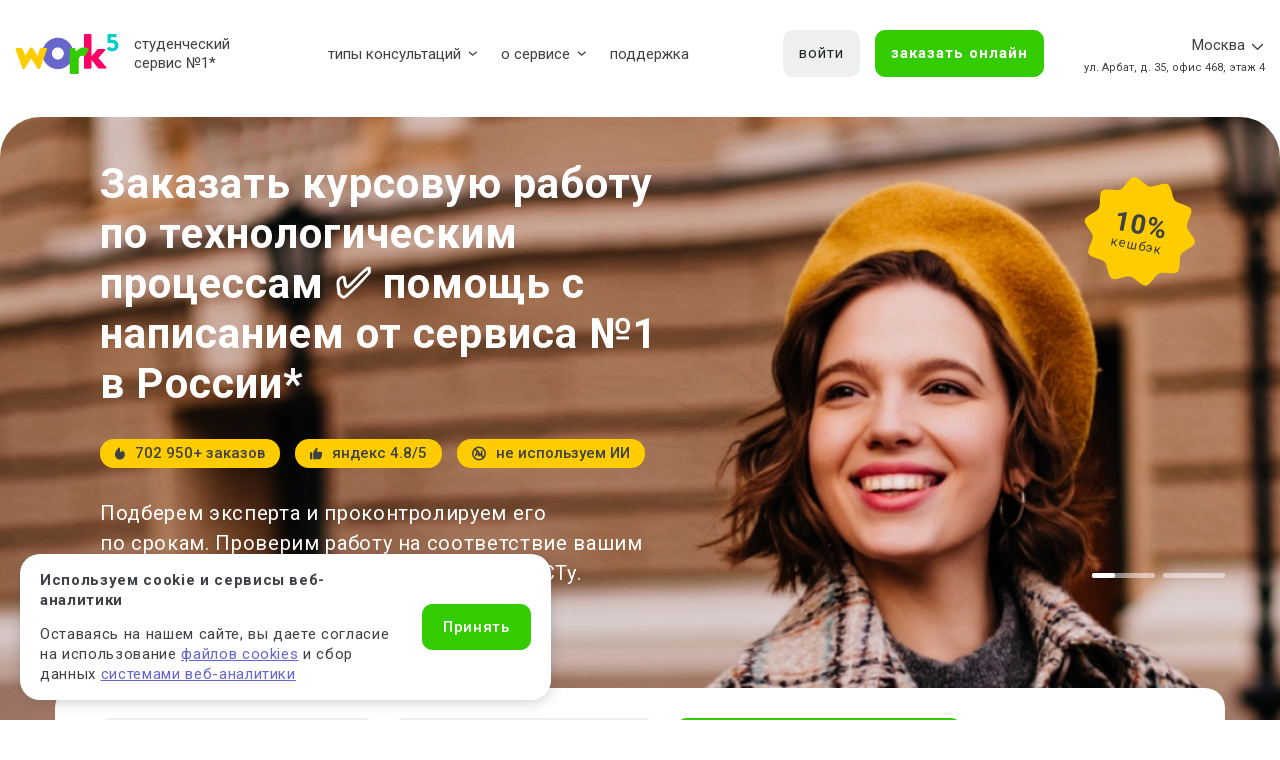

--- FILE ---
content_type: text/html; charset=windows-1251
request_url: https://www.work5.ru/predmets/kurs/Tehnologicheskie_processy?filial=msk
body_size: 69103
content:

<!DOCTYPE html>
<html lang="ru">
<head>
    <meta content="text/html; charset=windows-1251" http-equiv="Content-Type">
    <meta name="keywords" content="Работы по предметам">
    <meta name="description" content="Курсовые работы по технологическим процессам на заказ — надёжно, грамотно, недорого&#9997;! Пишем уникальные курсовые с антиплагиатом до 100%, учитывая все требования вашего ВУЗа. Профессиональные авторы, бесплатные правки, низкие цены и оперативное выполнение даже срочных заказов. Купить курсовую работу по технологическим процессам от Work5!">
    <meta name="google-site-verification" content="vrKsMHYBpdhTeqoRNuPSf2IZAmKzb9mrvxIIj4A1qpI" />
    <meta name="verify-admitad" content="e24588e5fd" />
    <meta http-equiv="X-UA-Compatible" content="IE=edge">
    <meta name="viewport" content="width=device-width, initial-scale=1">

            <link rel="canonical" href="https://www.work5.ru/predmets/kurs/tehnologicheskie_processy" />                <link rel="shortcut icon" href="/favicon.ico" />
    <link rel="icon" href="/favicon.svg" type="image/svg+xml">
    <title>Курсовая по предмету "Технологические процессы" на заказ недорого</title>

    <script>
        dataLayer = [];
        dataLayer.push({
            'UID' : ''
        });
    </script>


<!-- NT -->
<!--<script>(function(w,d,s,l,i){w[l]=w[l]||[];w[l].push({'gtm.start':
new Date().getTime(),event:'gtm.js'});var f=d.getElementsByTagName(s)[0],
j=d.createElement(s),dl=l!='dataLayer'?'&l='+l:'';j.async=true;j.src=
'https://www.googletagmanager.com/gtm.js?id='+i+dl;f.parentNode.insertBefore(j,f);
})(window,document,'script','dataLayer','GTM-M2WZ5HG3');</script>-->
<!-- End NT -->

    <!-- Google Tag Manager -->
    <!--<script>(function (w, d, s, l, i) {
            w[l] = w[l] || [];
            w[l].push({
                'gtm.start':
                    new Date().getTime(), event: 'gtm.js'
            });
            var f = d.getElementsByTagName(s)[0],
                j = d.createElement(s), dl = l != 'dataLayer' ? '&l=' + l : '';
            j.async = true;
            j.src =
                'https://www.googletagmanager.com/gtm.js?id=' + i + dl;
            f.parentNode.insertBefore(j, f);
        })(window, document, 'script', 'dataLayer', 'GTM-M74JWT9');</script>-->
    <!-- End Google Tag Manager -->

    <!-- Global site tag (gtag.js) - Google Ads: 799644053-->
<!--    <script async src="https://www.googletagmanager.com/gtag/js?id=AW-799644053"></script>-->
    <!--<script>
        window.dataLayer = window.dataLayer || [];
        function gtag(){dataLayer.push(arguments);}
        gtag('js', new Date());

        gtag('config', 'AW-799644053');
    </script>
    <script>
        gtag('event', 'page_view', {
            'send_to': 'AW-799644053',
            'user_id': ''
        });
    </script>-->

    <script id="additional" src="/js/additional.js" data-members-id=""
            data-page-for-specialists=""></script>

        <script type="application/ld+json">
        {
            "@context" : "http://schema.org",
            "@type" : "Organization",
            "name" : "Work5",
            "url" : "https://www.work5.ru",
            "logo": {
                "@type" : "ImageObject",
                "url" : "https://www.work5.ru/img/logo.svg"
            },
            "address": {
                "@type": "PostalAddress",
                "addressLocality": "Россия, Москва",
                "streetAddress": "ул. Арбат, д. 35, офис 468, этаж 4 "
            },
            "email" : "client@work5.ru",
            "telephone" : "+7 (495) 215-28-14"
        }
    </script>
    <!-- meta work5 -->

<meta data-rh="true" property="og:site_name" content="Work5"/>
<meta data-rh="true" property="og:title" content="Курсовая по предмету Технологические процессы на заказ недорого"/>
<meta data-rh="true" property="og:url" content="https://www.work5.ru/predmets/kurs/Tehnologicheskie_processy?filial=msk"/>
<meta data-rh="true" name="twitter:title" content="Курсовая по предмету Технологические процессы на заказ недорого"/>
<meta data-rh="true" property="og:type" content="website"/>
<meta data-rh="true" name="twitter:card" content="summary_large_image"/>
<meta data-rh="true" property="og:description" content="Курсовые работы по технологическим процессам на заказ — надёжно, грамотно, недорого&#9997;! Пишем уникальные курсовые с антиплагиатом до 100%, учитывая все требования вашего ВУЗа. Профессиональные авторы, бесплатные правки, низкие цены и оперативное выполнение даже срочных заказов. Купить курсовую работу по технологическим процессам от Work5!"/>
<meta data-rh="true" name="twitter:description" content="Курсовые работы по технологическим процессам на заказ — надёжно, грамотно, недорого&#9997;! Пишем уникальные курсовые с антиплагиатом до 100%, учитывая все требования вашего ВУЗа. Профессиональные авторы, бесплатные правки, низкие цены и оперативное выполнение даже срочных заказов. Купить курсовую работу по технологическим процессам от Work5!"/>
<meta data-rh="true" property="og:image" content="https://www.work5.ru/image/logo_work5_fb_and_twitter_1200x630.png"/>
<meta data-rh="true" property="og:image:width" content="1200"/>
<meta data-rh="true" property="og:image:height" content="630"/>
<meta data-rh="true" name="twitter:image" content="https://www.work5.ru/image/logo_work5_fb_and_twitter_1200x630.png"/>
<meta data-rh="true" property="vk:image" content="https://www.work5.ru/image/logo_work5_vk_1200x536.png"/>

<!-- END meta work5 -->    <!--microdata Breadcrumbs-->
    <script type="application/ld+json">
            {
                "@context": "https://schema.org",
                "@type": "BreadcrumbList",
                "itemListElement": [{"@type":"ListItem","position":1,"name":"Главная","item":"https://www.work5.ru/"},{"@type":"ListItem","position":2,"name":"&#10004; 99% оригинальность &#128221;","item":"https://www.work5.ru/predmets"},{"@type":"ListItem","position":3,"name":"&#11088; Быстро и недорого &#11088; ","item":"https://www.work5.ru/predmets/kurs"},{"@type":"ListItem","position":4,"name":"Курсовая по предмету \"Технологические процессы\""}]            }
    </script>
<link rel="preconnect" href="https://fonts.googleapis.com">
<link rel="preconnect" href="https://fonts.gstatic.com" crossorigin>
<link href="https://fonts.googleapis.com/css2?family=Roboto:wght@300;400;500;700;900&display=swap" rel="stylesheet">
<!--<link href="https://fonts.googleapis.com/css?family=Open+Sans:300,400,400i,600,700,800&display=swap&subset=cyrillic" rel="stylesheet">-->

<!--critical css script-->
<script>!function(n){"use strict";n.loadCSS||(n.loadCSS=function(){});var o=loadCSS.relpreload={};if(o.support=function(){var e;try{e=n.document.createElement("link").relList.supports("preload")}catch(t){e=!1}return function(){return e}}(),o.bindMediaToggle=function(t){var e=t.media||"all";function a(){t.addEventListener?t.removeEventListener("load",a):t.attachEvent&&t.detachEvent("onload",a),t.setAttribute("onload",null),t.media=e}t.addEventListener?t.addEventListener("load",a):t.attachEvent&&t.attachEvent("onload",a),setTimeout(function(){t.rel="stylesheet",t.media="only x"}),setTimeout(a,3e3)},o.poly=function(){if(!o.support())for(var t=n.document.getElementsByTagName("link"),e=0;e<t.length;e++){var a=t[e];"preload"!==a.rel||"style"!==a.getAttribute("as")||a.getAttribute("data-loadcss")||(a.setAttribute("data-loadcss",!0),o.bindMediaToggle(a))}},!o.support()){o.poly();var t=n.setInterval(o.poly,500);n.addEventListener?n.addEventListener("load",function(){o.poly(),n.clearInterval(t)}):n.attachEvent&&n.attachEvent("onload",function(){o.poly(),n.clearInterval(t)})}"undefined"!=typeof exports?exports.loadCSS=loadCSS:n.loadCSS=loadCSS}("undefined"!=typeof global?global:this);</script>


<!--для некоторых страниц critical css не важен, для них будет обычная загрузка стилей сразу -->

<link rel="preload" href="/js/bootstrap-4.4.1/dist/css/bootstrap.css?1649136233" as="style" onload="this.onload=null;this.rel='stylesheet'">
<noscript><link rel="stylesheet" href="/js/bootstrap-4.4.1/dist/css/bootstrap.css?1649136233"></noscript>
<link rel="preload" href="/css/redesign/fontello.css" as="style" onload="this.onload=null;this.rel='stylesheet'">
<noscript><link rel="stylesheet" href="/css/redesign/fontello.css"></noscript>
<link rel="preload" href="/css/fonts/stylesheet.css" as="style" onload="this.onload=null;this.rel='stylesheet'">
<noscript><link rel="stylesheet" href="/css/fonts/stylesheet.css"></noscript>
<link rel="preload" href="/js/slick/slick.min.css" as="style" onload="this.onload=null;this.rel='stylesheet'">
<noscript><link rel="stylesheet" href="/js/slick/slick.min.css"></noscript>
<link rel="preload" href="/css/theme/theme.css?1736494866" as="style" onload="this.onload=null;this.rel='stylesheet'">
<noscript><link rel="stylesheet" href="/css/theme/theme.css?1736494866"></noscript>



<link rel="stylesheet" href="/css/redesign/redesign-common.css?1747890382">
<link rel="preload" href="/css/redesign/redesign-1000promo.css?v=11042022" as="style" onload="this.onload=null;this.rel='stylesheet'">
<noscript><link rel="stylesheet" href="/css/redesign/redesign-1000promo.css?v=11042022"></noscript>


<link rel="stylesheet" href="/css/redesign/redesign-header.css?1745468401">
<link rel="preload" href="/css/redesign/redesign-modals.css?v=11042022" as="style" onload="this.onload=null;this.rel='stylesheet'">
<noscript><link rel="stylesheet" href="/css/redesign/redesign-modals.css?v=11042022"></noscript>
<link rel="stylesheet" href="/css/redesign/redesign-main.css?1747890382">
<link rel="preload" href="/css/redesign/redesign-banner.css?v=11042022" as="style" onload="this.onload=null;this.rel='stylesheet'">
<noscript><link rel="stylesheet" href="/css/redesign/redesign-banner.css?v=11042022"></noscript>
<link rel="preload" href="/css/redesign/redesign-subjects.css?v=11042022" as="style" onload="this.onload=null;this.rel='stylesheet'">
<noscript><link rel="stylesheet" href="/css/redesign/redesign-subjects.css?v=11042022"></noscript>

<link rel="preload" href="/css/redesign/redesign-chat.css?v=11042022" as="style" onload="this.onload=null;this.rel='stylesheet'">
<noscript><link rel="stylesheet" href="/css/redesign/redesign-chat.css?v=11042022"></noscript>

<link rel="stylesheet" href="/css/redesign/discount-popup.css?1747899540">

<link rel="preload" href="/css/redesign_2023/libs/custom-select.css" as="style" onload="this.onload=null;this.rel='stylesheet'">
<noscript><link rel="stylesheet" href="/css/redesign_2023/libs/custom-select.css"></noscript>

<link rel="preload" href="/css/redesign_2023/libs/select2.min.css" as="style" onload="this.onload=null;this.rel='stylesheet'">
<noscript><link rel="stylesheet" href="/css/redesign_2023/libs/select2.min.css"></noscript>

<link rel="stylesheet" href="/css/redesign_2023/redesign-common-2023.css?1750750068">

<link rel="stylesheet" href="/css/redesign_2023/redesign-header-2023.css?1743472878">

<link rel="stylesheet" href="/css/redesign_2024/header-redesign-2024.css?1747107840">

<link rel="stylesheet" href="/css/redesign_2023/redesign-services-2023.css?1766047524">

<link rel="preload" href="/css/redesign_2023/redesign-questions-2023.css" as="style" onload="this.onload=null;this.rel='stylesheet'">
<noscript><link rel="stylesheet" href="/css/redesign_2023/redesign-questions-2023.css"></noscript>

<link rel="preload" href="/css/redesign_2023/redesign-gift-recommendations-2023.css" as="style" onload="this.onload=null;this.rel='stylesheet'">
<noscript><link rel="stylesheet" href="/css/redesign_2023/redesign-gift-recommendations-2023.css"></noscript>

<link rel="preload" href="/css/redesign_2023/redesign-cashback-2023.css" as="style" onload="this.onload=null;this.rel='stylesheet'">
<noscript><link rel="stylesheet" href="/css/redesign_2023/redesign-cashback-2023.css"></noscript><link rel="preload" href="../../../css/redesign/redesign-services.css" as="style" onload="this.onload=null;this.rel='stylesheet'">
<noscript><link rel="stylesheet" href="../../../css/redesign/redesign-services.css"></noscript><link rel="preload" href="/css/redesign/pg_orders.css?1717481148" as="style" onload="this.onload=null;this.rel='stylesheet'">
<noscript><link rel="stylesheet" href="/css/redesign/pg_orders.css?1717481148"></noscript>
<link rel="preload" href="/css/redesign_2024/main-order-form-redesign.css?1764152793" as="style" onload="this.onload=null;this.rel='stylesheet'">
<noscript><link rel="stylesheet" href="/css/redesign_2024/main-order-form-redesign.css?1764152793"></noscript>
<link rel="preload" href="/css/redesign_2024/bonuses.css?1750843043" as="style" onload="this.onload=null;this.rel='stylesheet'">
<noscript><link rel="stylesheet" href="/css/redesign_2024/bonuses.css?1750843043"></noscript>
<link rel="stylesheet" href="../../../css/redesign_2023/redesign-cityarticles.css?v=16022024">
<link rel="stylesheet" href="/css/redesign_2023/redesign-main.css?1743679760">
<link rel="stylesheet" href="/css/redesign_2024/redesign-service-2024.css?1746498750">

<link rel="stylesheet" href="/css/redesign_2024/main-redesign-2024.css?1746508994">
<link rel="stylesheet" href="/css/redesign_2024/dolyami-banner.css?1744708633">
<link rel="stylesheet" href="/css/redesign_2024/orders-feed-redesign.css?1739420036">


    <!--<script src="//code.jivo.ru/widget/nyU4HvAgNy" async></script>-->
    
</head>
<body>
<!-- Google Tag Manager (noscript) -->
<noscript>
    <iframe src="https://www.googletagmanager.com/ns.html?id=GTM-M74JWT9"
            height="0" width="0" style="display:none;visibility:hidden"></iframe>
</noscript>
<!-- End Google Tag Manager (noscript) -->

<!-- NT (noscript) -->
<noscript><iframe src="https://www.googletagmanager.com/ns.html?id=GTM-M2WZ5HG3"
height="0" width="0" style="display:none;visibility:hidden"></iframe></noscript>
<!-- End NT (noscript) -->

<header class="header header-redesign " id="header">
    <div class="header__top-wrapper">
        <div class="header__container container" id="container-head">
                        <div class="header__top d-flex justify-content-between align-items-center">
                                    <button class="navbar-toggler" id="mobileNavMenuToggle" data-toggle="collapse" data-target="#navbars"
                            aria-controls="navbars" aria-expanded="false" aria-label="Toggle navigation">
                        <img src="/img/redesign_2024/burger.svg" alt="" loading="lazy">
                    </button>
                                <div class="logo-wrap ">
                                                            <div class="logo__img" id="logo-img-head">
                        <img src="/img/logo.svg" alt="" loading="lazy">
                        <a href="/"><strong>Work5</strong></a>
                    </div>
                    <div class="logo__new-slogan">
                        <span class="logo__slogan-part-desktop-only">студенческий</span>
                        сервис №1<span data-toggle="tooltip" data-placement="right" title="* №1 на&nbsp;рынке консультационных услуг для студентов по&nbsp;количеству стационарных офисов-филиалов в&nbsp;14&nbsp;городах России (от&nbsp;Иркутска до&nbsp;Москвы). Зона обслуживания онлайн&nbsp;&mdash; вся Россия.">*</span>
                    </div>
                                    </div>
                <div class="navbar navbar--redesign">
                                            <ul class="nav">
                            <li class="nav-item ">
                                <a href="/services" class="dropdown-link dropdown-toggle"><span>типы консультаций</span></a>
                                <div class="dropdown-menu dropdown-menu--services">
                                    <div class="row">
                                        <div class="col-lg-6 pr-0">
                                            <div class="dropdown-item"><a href="/kurs">консультация по&nbsp;курсовым</a></div>
                                            <div class="dropdown-item"><a  href="/chast-kursovoy-rabot">часть курсовой</a></div>
                                            <div class="dropdown-item"><a href="/diplomnaya">консультация по&nbsp;дипломным</a></div>
                                            <div class="dropdown-item"><a href="/diplom_part">часть диплома</a></div>
                                            <div class="dropdown-item"><a href="/magister">магистерская</a></div>
                                            <div class="dropdown-item"><a href="/magister">часть магистерской</a></div>
                                          <!--  -->
                                        </div>
                                        <div class="col-lg-6 pl-0">
                                            <div class="dropdown-item"><a href="/vkr">ВКР</a></div>
                                            <div class="dropdown-item"><a href="/otchetp">отчет по практике</a></div>
                                            <div class="dropdown-item"><a href="/raboty">реферат</a></div>
                                            <div class="dropdown-item"><a href="/kontrolwork">контрольная работа</a></div>
                                            <div class="dropdown-item"><a href="/services">еще услуги</a></div>
                                        </div>
                                    </div>
                                </div>
                            </li>
                            <li class="nav-item "><a class="dropdown-link dropdown-toggle"><span>о сервисе</span></a>
                                <div class="dropdown-menu dropdown-menu--about">
                                    <div class="row">
                                        <div class="col-12">
                                            <div class="dropdown-item"><a href="/akcii">акции</a></div>
                                            <div class="dropdown-item"><a href="/docs/company">о компании</a></div>
                                            <div class="dropdown-item"><a href="/docs/warranties">вопросы и предложения</a></div>
                                            <div class="dropdown-item"><a href="/docs/faq">FAQ</a></div>
                                            <div class="dropdown-item"><a href="/pays.php">способы и порядок оплаты</a></div>
                                            <div class="dropdown-item"><a href="/docs/how_it_works">как это работает</a></div>
                                            <div class="dropdown-item"><a href="/cooperation">работа в Work5</a></div>
                                        </div>
                                    </div>
                                </div>
                            </li>
                            <li class="nav-item "><a href="/docs/about">поддержка</a></li>
                            <li class="nav-item d-lg-none">&nbsp;</li>
                            <li class="nav-item d-lg-none"><span class="nav-item__subtitle">Специалистам</span></li>
                            <li class="nav-item d-lg-none"><a href="#" data-toggle="modal" data-target="#loginModal" onclick="$('#loginModal #link_to_register_client').hide(); $('#loginModal #link_to_register_author').show();">Вход</a></li>
                            <li class="nav-item d-lg-none"><a href="/cooperation.php">Стать специалистом</a></li>
                            <!--<li class="nav-item d-lg-none"><a href="/author_reg.php">Регистрация</a></li>-->
                        </ul>
                                        </div>

                <div class="header__top-btns-wrapper">
                                            <a href="#" class="header__login-btn btn btn-hover-pink" data-toggle="modal" data-target="#loginModal">войти</a>
                                            <a  href="/orders" class="header__order-btn btn btn-success btn-hover-pink">заказать онлайн</a>
                </div>
                <div class="header__top-right">
                                        <div class="header__contacts">
                                                <div class="contacts-top">
                                                                                    <button  class="contacts-top__city" type="button" data-toggle="collapse" data-target="#cityCollapse" aria-expanded="false">
            <span>Москва</span>
    </button>


                                                        <div class="contacts-top__phone">
                                                                <a href="tel:+74952152814">+7 (495) 215-28-14</a>
                                                            </div>
                                                    </div>
                                                <div class="contacts-bottom">ул. Арбат, д. 35, офис 468, этаж 4 </div>
                                                                        <!--<div class="header-holyday-schedule header-holyday-schedule&#45;&#45;redesign">
                            <a href="/holiday.php">График работы</a> в новогодние праздники
                        </div>-->

                    </div>
                                    </div>
                <div class="header__client-box">
                    <a href="/slk_orders.php" class="header__orders">Мои заказы</a>
                                                                <a href="/slk_orders.php" class="header__messages">
                                            <img src="/img/redesign_2024/header-messages.svg" loading="lazy" alt="">
                                                    <div class="header__messages-count">6895</div>
                                            </a>
                    <div class="header__client-btn-box">
                        <a href="/slk_orders.php" class="header__client-btn">
                            <img src="/img/redesign_2024/header-client.svg" loading="lazy" alt="">
                        </a>
                        <div class="header__client-menu-box">
                            <div class="header__client-menu">
                                <a href="/slk_data.php" class="header__client-menu-item">мои данные</a>
                                <a href="/slk_orders.php" class="header__client-menu-item">мои заказы</a>
                                <a href="/slk_gotovye_raboty.php" class="header__client-menu-item">готовые работы</a>
                                <a href="/logout/" class="header__client-menu-item">выйти</a>
                            </div>
                        </div>
                    </div>
                </div>
                                    <div class="header__mobile-right-box">
                    <a href="https://t.me/work5_supportbot" class="header__mobile-social-link header__mobile-social-link--tg" target="_blank">
                        <img src="/img/redesign_2024/header-tg.svg" alt="" loading="lazy">
                    </a>
                    <a href="https://api.whatsapp.com/send?phone=78001005531" class="header__mobile-social-link header__mobile-social-link--wa" target="_blank">
                        <img src="/img/redesign_2024/header-wa.svg" alt="" loading="lazy">
                    </a>
                    <a href="#" class="header__mobile-login" data-toggle="modal" data-target="#loginModal">
                        <img src="/img/redesign_2024/header-login.svg" alt="login" loading="lazy">
                    </a>
                    <div class="header__client-btn js-header-client-menu-toggle">
                                                    <div class="header__messages-count">6895</div>
                                                <img src="/img/redesign_2024/header-client.svg" loading="lazy" alt="">
                    </div>
                </div>
                            </div>
            <!--проверим ставил ли клиент оценку 4 или 5-->
                        <div class="header__mobile-menu">
                <div class="header__mobile-navbar navbar navbar-collapse collapse" id="navbars">
                    <div class="header__mobile-navbar-box">
                        <a  href="/orders" class="header__mobile-order-btn btn btn-success btn-hover-pink"> заказать онлайн</a>

                        <div class="header__mobile-scroll-box">
                            <div class="header__mobile-client-menu" id="mobileClientMenu">
                                <div class="header__mobile-client-info">
                                    <div class="header__mobile-client-info-name"></div>
                                    <div class="header__mobile-client-info-mail"></div>
                                    <a href="/slk_data.php" class="header__mobile-client-info-profile-link">Изменить профиль</a>
                                    <div class="header__mobile-client-info-text">Бонусный счёт:</div>
                                    <div class="header__mobile-client-info-bottom">
                                        <div class="header__mobile-client-info-bonuses"></div>
                                        <div class="header__mobile-client-info-bonus-text">Можно списать</div>
                                    </div>
                                    <a href="/logout/" class="header__mobile-client-info-logout">
                                        <img src="/img/redesign_2024/header-logout.svg" alt="" loading="lazy">
                                    </a>
                                </div>
                                <ul class="header__mobile-client-nav nav">
                                    <li class="nav-item">
                                        <a href="/slk_orders.php">мои заказы</a>
                                    </li>
                                    <li class="nav-item nav-item--flex">
                                                                                    <a href="/slk_orders.php">
                                                                                    сообщения</a>
                                                                                    <div class="header__mobile-client-nav-messages">6895</div>
                                                                            </li>
                                    <li class="nav-item">
                                        <a href="/docs/warranties">написать ответственному за качество</a>
                                    </li>
                                                                        <li class="nav-item">
                                        <a href="/gift_recommendation.php">акция «Деньги вам и друзьям»</a>
                                    </li>
                                    <!--<li class="nav-item nav-item&#45;&#45;red">
                                        <a href="/slk_spring_giveaway.php">акция «Весенний розыгрыш»</a>
                                    </li>-->
                                </ul>
                            </div>
                            <div class="header__mobile-nav-wrapper">
                                <ul class="nav">
                                    <li class="nav-item ">
                                        <a href="/services" class="dropdown-link dropdown-toggle"><span>типы консультаций</span></a>
                                        <div class="dropdown-menu dropdown-menu--services dropdown-menu--sub">
                                            <div class="row">
                                                <div class="col-lg-6">
                                                    <div class="dropdown-item"><a href="/kurs">консультация по&nbsp;курсовым</a></div>
                                                    <div class="dropdown-item"><a  href="/chast-kursovoy-rabot">часть курсовой</a></div>
                                                    <div class="dropdown-item"><a href="/diplomnaya">консультация по&nbsp;дипломным</a></div>
                                                    <div class="dropdown-item"><a href="/diplom_part">часть диплома</a></div>
                                                    <div class="dropdown-item"><a href="/magister">магистерская</a></div>
                                                    <div class="dropdown-item"><a href="/magister">часть магистерской</a></div>
                                                </div>
                                                <div class="col-lg-6">
                                                    <div class="dropdown-item"><a href="/vkr">ВКР</a></div>
                                                    <div class="dropdown-item"><a href="/otchetp">отчет по практике</a></div>
                                                    <div class="dropdown-item"><a href="/raboty">реферат</a></div>
                                                    <div class="dropdown-item"><a href="/kontrolwork">контрольная работа</a></div>
                                                    <div class="dropdown-item"><a href="/services">еще услуги</a></div>
                                                </div>
                                            </div>
                                        </div>
                                    </li>
                                    <li class="nav-item "><a class="dropdown-link dropdown-toggle"><span>о сервисе</span></a>
                                        <div class="dropdown-menu dropdown-menu--about dropdown-menu--sub">
                                            <div class="row">
                                                <div class="col-12">
                                                    <div class="dropdown-item"><a href="/akcii">акции</a></div>
                                                    <div class="dropdown-item"><a href="/docs/company">о сервисе</a></div>
                                                    <div class="dropdown-item"><a href="/docs/warranties">вопросы и предложения</a></div>
                                                    <div class="dropdown-item"><a href="/docs/faq">FAQ</a></div>
                                                    <div class="dropdown-item"><a href="/pays.php">способы и порядок оплаты</a></div>
                                                    <div class="dropdown-item"><a href="/docs/how_it_works">как это работает</a></div>
                                                    <div class="dropdown-item"><a href="/cooperation">работа в Work5</a></div>
                                                </div>
                                            </div>
                                        </div>
                                    </li>
                                    <li class="nav-item "><a href="/docs/about">поддержка</a></li>
                                    <li class="nav-item">
                                        <a class="dropdown-link dropdown-toggle">
                                            <span>специалистам</span>
                                        </a>
                                        <div class="dropdown-menu dropdown-menu--about dropdown-menu--sub">
                                            <div class="row">
                                                <div class="col-lg-6">
                                                    <div class="dropdown-item"><a href="#" data-toggle="modal" data-target="#loginModal" onclick="$('#loginModal #link_to_register_client').hide(); $('#loginModal #link_to_register_author').show();">вход</a></div>
                                                    <div class="dropdown-item"><a href="/cooperation.php">стать специалистом</a></div>
                                                    <!--<li class="nav-item d-lg-none"><a href="/author_reg.php">Регистрация</a></li>-->
                                                </div>
                                            </div>
                                        </div>
                                    </li>
                                </ul>
                            </div>
                        </div>
                    </div>
                </div>
            </div>
        </div>
    </div>
        <!--<a class="spring-giveaway-h-banner" id="springGiveawayHeaderBanner" href="/promo-spring-giveaway">
        <div class="spring-giveaway-h-banner__inner">
            <div class="spring-giveaway-h-banner__heading">
                Оплачивайте заказы и&nbsp;участвуйте в&nbsp;розыгрыше  <span>90&nbsp;000</span>  рублей
            </div>
            <div class="spring-giveaway-h-banner__btn">участвовать</div>
            <div class="spring-giveaway-h-banner__timer" id="springGiveawayHeaderTimer">
                <div class="spring-giveaway-h-banner__timer-item spring-giveaway-h-banner__timer-days" data-title="дней">
                    0
                </div>
                <div class="spring-giveaway-h-banner__timer-item spring-giveaway-h-banner__timer-hours">
                    00
                </div>
                <div class=" spring-giveaway-h-banner__timer-dots">:</div>
                <div class="spring-giveaway-h-banner__timer-item spring-giveaway-h-banner__timer-minutes">
                    00
                </div>
                <div class="spring-giveaway-h-banner__timer-dots">:</div>
                <div class="spring-giveaway-h-banner__timer-item spring-giveaway-h-banner__timer-seconds">
                    00
                </div>
            </div>
        </div>
        <div class="spring-giveaway-h-banner__img spring-giveaway-h-banner__img&#45;&#45;left">
            <picture>
                <source type="image/webp" media="(max-width: 767px)" srcset="/img/redesign_2024/spring-giveaway/spring-giveaway-header1-sm.webp, /img/redesign_2024/spring-giveaway/spring-giveaway-header1-sm@2x.webp 2x">
                <img src="/img/redesign_2024/spring-giveaway/spring-giveaway-header1.webp" srcset="/img/redesign_2024/spring-giveaway/spring-giveaway-header1@2x.webp 2x" alt="" loading="lazy">
            </picture>
        </div>
        <div class="spring-giveaway-h-banner__img spring-giveaway-h-banner__img&#45;&#45;right">
            <picture>
                <img src="/img/redesign_2024/spring-giveaway/spring-giveaway-header2.webp" srcset="/img/redesign_2024/spring-giveaway/spring-giveaway-header2@2x.webp 2x" alt="" loading="lazy">
            </picture>
        </div>
    </a>-->
        <!--    МЕНЮ В ШАПКЕ-->
    
    <div class="collapse" id="cityCollapse" data-parent="#header">
    <div class="modal-city__wrap">
        <div class="container">
            <div class="modal-header">
                <button type="button" class="close" data-target="#cityCollapse"
                        data-toggle="collapse" aria-label="Close">
                    <img src="/img/redesign/cross-gray.svg" alt="15">
                </button>
            </div>
            <h3 class="modal-city__title">Ваш город</h3>
            <div class="modal-city__columns">
                <div class="modal-city__column">
                    <ul class="modal-city__list">
                        
                                                    <li>
                                <span class="city city--highlighted">
                                    Воронеж                                </span>
                            </li>
                        
                
                                                    <li>
                                <span class="city city--highlighted">
                                    Екатеринбург                                </span>
                            </li>
                        
                
                                                    <li>
                                <span class="city city--highlighted">
                                    Иркутск                                </span>
                            </li>
                        
                
                                                    <li>
                                <span class="city city--highlighted">
                                    Кемерово                                </span>
                            </li>
                        
                
                                                    <li>
                                <span class="city city--highlighted">
                                    Москва                                </span>
                            </li>
                        
                
                                                    <li>
                                <span class="city city--highlighted">
                                    Новосибирск                                </span>
                            </li>
                        
                
                                                    <li>
                                <span class="city city--highlighted">
                                    Омск                                </span>
                            </li>
                        
                
                                                    <li>
                                <span class="city city--highlighted">
                                    Пермь                                </span>
                            </li>
                        
                
                                                    <li>
                                <span class="city city--highlighted">
                                    Ростов-на-Дону                                </span>
                            </li>
                        
                
                                                    <li>
                                <span class="city city--highlighted">
                                    Санкт-Петербург                                </span>
                            </li>
                        
                
                                                    <li>
                                <span class="city city--highlighted">
                                    Сургут                                </span>
                            </li>
                        
                
                                                    <li>
                                <span class="city city--highlighted">
                                    Томск                                </span>
                            </li>
                        
                
                                                    <li>
                                <span class="city city--highlighted">
                                    Тюмень                                </span>
                            </li>
                        
                
                                                    <li>
                                <span class="city city--highlighted">
                                    Челябинск                                </span>
                            </li>
                        
                
                        
                                                    <li>
                                <span class="city">
                                    Архангельск                                </span>
                            </li>
                        
                
                                                    <li>
                                <span class="city">
                                    Астрахань                                </span>
                            </li>
                        
                
                                                    <li>
                                <span class="city">
                                    Барнаул                                </span>
                            </li>
                        
                
                                                    <li>
                                <span class="city">
                                    Брянск                                </span>
                            </li>
                        
                
                                                    <li>
                                <span class="city">
                                    Великий Новгород                                </span>
                            </li>
                        
                
                                                    <li>
                                <span class="city">
                                    Владивосток                                </span>
                            </li>
                        
                
                                                    <li>
                                <span class="city">
                                    Владимир                                </span>
                            </li>
                        
                
                                                    <li>
                                <span class="city">
                                    Волгоград                                </span>
                            </li>
                        
                
                                                    <li>
                                <span class="city">
                                    Иваново                                </span>
                            </li>
                        
                
                                                    <li>
                                <span class="city">
                                    Ижевск                                </span>
                            </li>
                        
                
                                                    <li>
                                <span class="city">
                                    Казань                                </span>
                            </li>
                        
                
                                                    <li>
                                <span class="city">
                                    Калининград                                </span>
                            </li>
                        
                
                                                    <li>
                                <span class="city">
                                    Калуга                                </span>
                            </li>
                        
                
                                                    <li>
                                <span class="city">
                                    Краснодар                                </span>
                            </li>
                        
                
                                                    <li>
                                <span class="city">
                                    Красноярск                                </span>
                            </li>
                        
                
                                                    <li>
                                <span class="city">
                                    Мурманск                                </span>
                            </li>
                        
                
                                                    <li>
                                <span class="city">
                                    Нижний Новгород                                </span>
                            </li>
                        
                
                                                    <li>
                                <span class="city">
                                    Новокузнецк                                </span>
                            </li>
                        
                
                                                    <li>
                                <span class="city">
                                    Орел                                </span>
                            </li>
                        
                
                                                    <li>
                                <span class="city">
                                    Оренбург                                </span>
                            </li>
                        
                
                                                    <li>
                                <span class="city">
                                    Пенза                                </span>
                            </li>
                        
                
                                                    <li>
                                <span class="city">
                                    Петрозаводск                                </span>
                            </li>
                        
                
                                                    <li>
                                <span class="city">
                                    Самара                                </span>
                            </li>
                        
                
                                                    <li>
                                <span class="city">
                                    Саратов                                </span>
                            </li>
                        
                
                                                    <li>
                                <span class="city">
                                    Севастополь                                </span>
                            </li>
                        
                
                                                    <li>
                                <span class="city">
                                    Сочи                                </span>
                            </li>
                        
                
                                                    <li>
                                <span class="city">
                                    Тверь                                </span>
                            </li>
                        
                
                                                    <li>
                                <span class="city">
                                    Тольятти                                </span>
                            </li>
                        
                
                                                    <li>
                                <span class="city">
                                    Уфа                                </span>
                            </li>
                        
                
                                                    <li>
                                <span class="city">
                                    Ханты-Мансийск                                </span>
                            </li>
                        
                
                                                    <li>
                                <span class="city">
                                    Ярославль                                </span>
                            </li>
                        
                                </ul>
            </div>
        </div>
    </div>
    </div>
</div>

<!--    -->

</header>

<div class="banner">
    <div class="container">
        <div class="row">
            <div class="col-12">
                <!--<div class="banner__content">
                    <p class="banner__text"></p>
                    <a href="" class="btn banner__btn btn-success"></a>
                </div>-->
            </div>
        </div>
    </div>
</div>

            <!--pg_cityarticles--->
            <div class="pg-cityarticles-redesign">
                <section class="main-section-v2">
    <div class="container">
        <div class="main-section-v2__inner">
            <div class="main-section-v2__top">
                <h1 class="main-section-v2__title main-section-v2__title--static main-section-v2__title--sm">
                    Заказать курсовую работу по технологическим процессам                    &#9989; помощь с написанием от сервиса №1 в России<span data-toggle="tooltip" data-placement="right" title="* №1 на&nbsp;рынке консультационных услуг для студентов по&nbsp;количеству стационарных офисов-филиалов в&nbsp;14&nbsp;городах России (от&nbsp;Иркутска до&nbsp;Москвы). Зона обслуживания онлайн&nbsp;&mdash; вся Россия.">*</span>                </h1>
                <a href="/discount" class="main-section-v2__sticker">
                    <div class="main-section-v2__sticker-content">
                        <div class="main-section-v2__sticker-text-lg">10%</div>
                        <div class="main-section-v2__sticker-text-sm">кешбэк</div>
                    </div>
                    <svg width="111" height="109" viewBox="0 0 111 109" fill="none" xmlns="http://www.w3.org/2000/svg">
                        <path fill-rule="evenodd" clip-rule="evenodd" d="M16.4595 16.9244C15.4097 22.2093 16.7262 29.2951 14.0386 32.3017C13.7869 32.5834 13.5174 32.8119 13.1958 33.0827C11.5937 34.4318 9.89572 35.368 8.15659 36.4122C7.47714 36.8201 6.8747 37.3368 6.16259 37.6835C5.73234 37.8929 5.558 37.9943 5.17567 38.2567C3.93212 39.1092 1.19499 41.1415 0.890977 42.6719L0.725145 43.5066C0.238576 45.956 4.55534 51.5497 6.15921 53.8557C7.46159 55.7284 9.13602 58.2839 8.67277 60.6158C8.14362 63.2794 7.52207 64.5763 6.58215 66.808C5.34494 69.7457 4.88344 70.7062 4.25236 73.8829C2.86081 80.8878 17.3521 81.1458 20.7309 85.1006C23.0778 87.8479 23.5715 94.0766 25.4722 98.4963C26.5538 101.011 27.3393 101.674 29.6246 102.109C31.5364 102.474 36.2126 101.158 37.8103 100.701C38.1578 100.601 38.3052 100.52 38.6735 100.409L41.6698 99.6604C46.7334 98.376 48.0105 99.9351 51.587 102.581L53.2325 103.891C55.5594 105.867 57.9423 108.001 61.2218 108.625C63.7882 109.115 66.5185 105.487 67.8908 103.961C69.8806 101.749 72.8063 97.1757 75.4401 96.2696C77.0026 95.7323 78.7982 95.7664 80.788 95.8375C82.8186 95.9102 84.9084 96.1135 86.8017 96.21C88.7571 96.3094 90.7434 96.2466 92.2117 95.7139C96.9618 93.9911 95.1129 84.983 96.032 80.3564C96.5267 77.8662 96.8452 76.6198 99.377 74.8958L102.381 72.931C104.172 71.7728 110.202 68.7084 110.725 66.0763L110.891 65.2415C111.406 62.6467 106.603 56.6567 104.81 53.9671C104.557 53.5888 104.452 53.3218 104.192 52.9183C102.912 50.9285 102.666 49.5303 103.109 47.2973C103.55 45.0807 105.228 41.5935 106.133 39.2271C108.722 32.4592 107.708 30.8614 100.828 28.1418C93.3149 25.1712 90.6809 25.7696 88.8787 19.4608C87.7954 15.6691 86.3241 7.46364 82.9748 6.82541C80.7314 6.3979 80.0157 6.60369 77.8899 7.02251C74.2483 7.74039 68.7017 10.0463 65.5003 9.43622C63.0651 8.97218 60.0961 6.15641 58.4495 4.91744C55.7055 2.85291 51.9283 -1.24254 48.1808 0.616361C47.5424 0.932952 46.7934 1.51249 46.2696 2.00685C45.6469 2.59479 45.1784 3.12475 44.5988 3.74318C44.299 4.06268 44.1315 4.28695 43.8444 4.65098C43.5247 5.05649 43.3334 5.20556 43.0145 5.60322C35.6476 14.7967 36.8655 12.9598 24.9239 12.5413C22.3057 12.4496 19.1314 12.3546 17.5589 14.3645C17.0837 14.9719 16.6506 15.9646 16.4601 16.9234L16.4595 16.9244Z" fill="#FFCC00"/>
                    </svg>
                </a>
                <div class="main-section-v2__slider js-main-section-v2-slider">
                    <div class="main-section-v2__slider-item">
                        <div class="main-section-v2__content">
                            <div class="main-section-v2__promos main-section-v2__promos--desktop">
                                <div class="main-section-v2__promo-item">
                                    <svg width="10" height="13" viewBox="0 0 10 13" fill="none" xmlns="http://www.w3.org/2000/svg">
                                        <path d="M9.81483 7.59258C9.81483 10.3029 7.61771 12.5 4.90742 12.5C2.19712 12.5 0 10.3029 0 7.59258C0 4.21105 2.64045 1.70967 4.0477 0.61667C4.41379 0.332327 4.90742 0.600913 4.90742 1.06446V4.02355C4.90742 4.59846 5.37347 5.06452 5.94838 5.06452C6.52329 5.06452 6.98935 4.59846 6.98935 4.02355V3.87484C6.98935 3.53625 7.34074 3.31654 7.62263 3.50412C8.94404 4.38345 9.81483 5.88632 9.81483 7.59258Z" fill="#3E4146"/>
                                    </svg>
                                    702 950+ заказов
                                </div>
                                <div class="main-section-v2__promo-item">
                                    <svg width="12" height="13" viewBox="0 0 12 13" fill="none" xmlns="http://www.w3.org/2000/svg">
                                        <path d="M6.55024 0.646362C6.299 0.646362 6.06544 0.775804 5.93227 0.988877L3.21951 5.32929V12.3537H9.52033C9.96381 12.3537 10.3692 12.1031 10.5675 11.7065L11.7528 9.33589C11.9154 9.01077 12 8.65224 12 8.28872V5.91466C12 5.26808 11.4759 4.74392 10.8293 4.74392H7.02439L7.61912 1.96853C7.76494 1.28805 7.24618 0.646362 6.55024 0.646362Z" fill="#3E4146"/>
                                        <path d="M0 5.91466C0 5.59137 0.26208 5.32929 0.585366 5.32929H2.34146V12.3537H0.585366C0.26208 12.3537 0 12.0916 0 11.7683V5.91466Z" fill="#3E4146"/>
                                    </svg>
                                    яндекс 4.8/5
                                </div>
                                <div class="main-section-v2__promo-item">
                                    <svg width="14" height="15" viewBox="0 0 14 15" fill="none" xmlns="http://www.w3.org/2000/svg">
                                        <circle cx="6.97168" cy="7.5" r="6.22168" fill="#FFCC00" stroke="#3E4146" stroke-width="1.5"/>
                                        <path d="M2.5 2.5L12 12" stroke="#3E4146" stroke-width="1.5"/>
                                        <path d="M10.3848 4.35962V10.3073H8.95508V4.35962H10.3848Z" fill="#3E4146"/>
                                        <path d="M5.63863 5.60962L4.18847 10.3073H2.64844L4.8339 4.35962H5.8102L5.63863 5.60962ZM6.83962 10.3073L5.38537 5.60962L5.19746 4.35962H6.18602L8.38373 10.3073H6.83962ZM6.78243 8.0892V9.19622H3.73095V8.0892H6.78243Z" fill="#3E4146"/>
                                    </svg>
                                    не используем ИИ
                                </div>
                            </div>
                            <!--<div class="main-section-v2__title main-section-v2__title--sm">
                                                            </div>-->
<!--                            <a href="/discount.php" class="main-section-v2__mobile-sticker-v2">
                                <img src="/img/redesign_2024/main/percent.svg" alt="" loading="lazy">
                                <div class="main-section-v2__mobile-sticker-v2-text">10% кешбэк</div>
                            </a>-->
                            <div class="main-section-v2__text">
                                                                Подберем эксперта и&nbsp;проконтролируем его <br>по&nbsp;срокам. Проверим работу на&nbsp;соответствие вашим требованиям, методическим указаниям, ГОСТу.
                                                            </div>
                        </div>

                        <!--<a href="/discount" class="main-section-v2__sticker">
                            <div class="main-section-v2__sticker-content">
                                <div class="main-section-v2__sticker-text-lg">10%</div>
                                <div class="main-section-v2__sticker-text-sm">кешбэк</div>
                            </div>
                            <svg width="111" height="109" viewBox="0 0 111 109" fill="none" xmlns="http://www.w3.org/2000/svg">
                                <path fill-rule="evenodd" clip-rule="evenodd" d="M16.4595 16.9244C15.4097 22.2093 16.7262 29.2951 14.0386 32.3017C13.7869 32.5834 13.5174 32.8119 13.1958 33.0827C11.5937 34.4318 9.89572 35.368 8.15659 36.4122C7.47714 36.8201 6.8747 37.3368 6.16259 37.6835C5.73234 37.8929 5.558 37.9943 5.17567 38.2567C3.93212 39.1092 1.19499 41.1415 0.890977 42.6719L0.725145 43.5066C0.238576 45.956 4.55534 51.5497 6.15921 53.8557C7.46159 55.7284 9.13602 58.2839 8.67277 60.6158C8.14362 63.2794 7.52207 64.5763 6.58215 66.808C5.34494 69.7457 4.88344 70.7062 4.25236 73.8829C2.86081 80.8878 17.3521 81.1458 20.7309 85.1006C23.0778 87.8479 23.5715 94.0766 25.4722 98.4963C26.5538 101.011 27.3393 101.674 29.6246 102.109C31.5364 102.474 36.2126 101.158 37.8103 100.701C38.1578 100.601 38.3052 100.52 38.6735 100.409L41.6698 99.6604C46.7334 98.376 48.0105 99.9351 51.587 102.581L53.2325 103.891C55.5594 105.867 57.9423 108.001 61.2218 108.625C63.7882 109.115 66.5185 105.487 67.8908 103.961C69.8806 101.749 72.8063 97.1757 75.4401 96.2696C77.0026 95.7323 78.7982 95.7664 80.788 95.8375C82.8186 95.9102 84.9084 96.1135 86.8017 96.21C88.7571 96.3094 90.7434 96.2466 92.2117 95.7139C96.9618 93.9911 95.1129 84.983 96.032 80.3564C96.5267 77.8662 96.8452 76.6198 99.377 74.8958L102.381 72.931C104.172 71.7728 110.202 68.7084 110.725 66.0763L110.891 65.2415C111.406 62.6467 106.603 56.6567 104.81 53.9671C104.557 53.5888 104.452 53.3218 104.192 52.9183C102.912 50.9285 102.666 49.5303 103.109 47.2973C103.55 45.0807 105.228 41.5935 106.133 39.2271C108.722 32.4592 107.708 30.8614 100.828 28.1418C93.3149 25.1712 90.6809 25.7696 88.8787 19.4608C87.7954 15.6691 86.3241 7.46364 82.9748 6.82541C80.7314 6.3979 80.0157 6.60369 77.8899 7.02251C74.2483 7.74039 68.7017 10.0463 65.5003 9.43622C63.0651 8.97218 60.0961 6.15641 58.4495 4.91744C55.7055 2.85291 51.9283 -1.24254 48.1808 0.616361C47.5424 0.932952 46.7934 1.51249 46.2696 2.00685C45.6469 2.59479 45.1784 3.12475 44.5988 3.74318C44.299 4.06268 44.1315 4.28695 43.8444 4.65098C43.5247 5.05649 43.3334 5.20556 43.0145 5.60322C35.6476 14.7967 36.8655 12.9598 24.9239 12.5413C22.3057 12.4496 19.1314 12.3546 17.5589 14.3645C17.0837 14.9719 16.6506 15.9646 16.4601 16.9234L16.4595 16.9244Z" fill="#FFCC00"/>
                            </svg>
                        </a>-->
                    </div>
                    <div class="main-section-v2__slider-item">
                        <div class="main-section-v2__content">
                            <div class="main-section-v2__promos main-section-v2__promos--desktop">
                                                                    <div class="main-section-v2__promo-item">
                                        <svg width="13" height="13" viewBox="0 0 13 13" fill="none" xmlns="http://www.w3.org/2000/svg">
                                            <path d="M6.37819 12.3825C9.34848 12.3825 11.7564 9.97456 11.7564 7.00427H6.37819L6.37822 1.62606C3.40792 1.62604 1 4.03396 1 7.00427C1 9.97456 3.4079 12.3825 6.37819 12.3825Z" fill="#3E4146"/>
                                            <path d="M8.73115 0.617554V4.59948H12.4287V4.31506C12.4287 2.27298 10.7732 0.617554 8.73115 0.617554Z" fill="#3E4146"/>
                                            <path d="M6.37819 12.3825C9.34848 12.3825 11.7564 9.97456 11.7564 7.00427H6.37819L6.37822 1.62606C3.40792 1.62604 1 4.03396 1 7.00427C1 9.97456 3.4079 12.3825 6.37819 12.3825Z" stroke="#3E4146" stroke-linecap="round" stroke-linejoin="round"/>
                                            <path d="M8.73115 0.617554V4.59948H12.4287V4.31506C12.4287 2.27298 10.7732 0.617554 8.73115 0.617554Z" stroke="#3E4146" stroke-linecap="round" stroke-linejoin="round"/>
                                        </svg>
                                        можно заказать часть курсовой                                    </div>
                                                                                                <div class="main-section-v2__promo-item">
                                    <svg width="12" height="13" viewBox="0 0 12 13" fill="none" xmlns="http://www.w3.org/2000/svg">
                                        <path d="M6.74581 0.870351C6.08482 0.553633 5.30679 0.553633 4.64579 0.870351L1 2.61724V7.63474C1 8.99224 2.67118 10.5367 5.6958 12.3672C8.72042 10.5367 10.3916 9.36724 10.3916 7.63474C10.3916 5.90224 10.3916 2.61724 10.3916 2.61724L6.74581 0.870351Z" fill="#3E4146"/>
                                        <path d="M4.13053 5.99224L5.30448 7.11724L7.65238 4.86724M1 2.61724L4.64579 0.870351C5.30679 0.553633 6.08482 0.553633 6.74581 0.870351L10.3916 2.61724C10.3916 2.61724 10.3916 5.90224 10.3916 7.63474C10.3916 9.36724 8.72042 10.5367 5.6958 12.3672C2.67118 10.5367 1 8.99224 1 7.63474V2.61724Z" stroke="#3E4146" stroke-width="1.25" stroke-linecap="round" stroke-linejoin="round"/>
                                        <path d="M4.13086 6.5L5.30481 7.625L7.65271 5.375" stroke="#FFCC00" stroke-width="1.25" stroke-linecap="round" stroke-linejoin="round"/>
                                    </svg>
                                    уникальность курсовых работ до 95%                                </div>
                            </div>
                            <!--<div class="main-section-v2__title main-section-v2__title--sm">
                                                            </div>-->
                            <!--                            <a href="/discount" class="main-section-v2__sticker main-section-v2__sticker&#45;&#45;mobile">
                                <div class="main-section-v2__sticker-content">
                                    <div class="main-section-v2__sticker-text-lg">10%</div>
                                    <div class="main-section-v2__sticker-text-sm">кэшбек</div>
                                </div>
                                <svg width="111" height="109" viewBox="0 0 111 109" fill="none" xmlns="http://www.w3.org/2000/svg">
                                    <path fill-rule="evenodd" clip-rule="evenodd" d="M16.4595 16.9244C15.4097 22.2093 16.7262 29.2951 14.0386 32.3017C13.7869 32.5834 13.5174 32.8119 13.1958 33.0827C11.5937 34.4318 9.89572 35.368 8.15659 36.4122C7.47714 36.8201 6.8747 37.3368 6.16259 37.6835C5.73234 37.8929 5.558 37.9943 5.17567 38.2567C3.93212 39.1092 1.19499 41.1415 0.890977 42.6719L0.725145 43.5066C0.238576 45.956 4.55534 51.5497 6.15921 53.8557C7.46159 55.7284 9.13602 58.2839 8.67277 60.6158C8.14362 63.2794 7.52207 64.5763 6.58215 66.808C5.34494 69.7457 4.88344 70.7062 4.25236 73.8829C2.86081 80.8878 17.3521 81.1458 20.7309 85.1006C23.0778 87.8479 23.5715 94.0766 25.4722 98.4963C26.5538 101.011 27.3393 101.674 29.6246 102.109C31.5364 102.474 36.2126 101.158 37.8103 100.701C38.1578 100.601 38.3052 100.52 38.6735 100.409L41.6698 99.6604C46.7334 98.376 48.0105 99.9351 51.587 102.581L53.2325 103.891C55.5594 105.867 57.9423 108.001 61.2218 108.625C63.7882 109.115 66.5185 105.487 67.8908 103.961C69.8806 101.749 72.8063 97.1757 75.4401 96.2696C77.0026 95.7323 78.7982 95.7664 80.788 95.8375C82.8186 95.9102 84.9084 96.1135 86.8017 96.21C88.7571 96.3094 90.7434 96.2466 92.2117 95.7139C96.9618 93.9911 95.1129 84.983 96.032 80.3564C96.5267 77.8662 96.8452 76.6198 99.377 74.8958L102.381 72.931C104.172 71.7728 110.202 68.7084 110.725 66.0763L110.891 65.2415C111.406 62.6467 106.603 56.6567 104.81 53.9671C104.557 53.5888 104.452 53.3218 104.192 52.9183C102.912 50.9285 102.666 49.5303 103.109 47.2973C103.55 45.0807 105.228 41.5935 106.133 39.2271C108.722 32.4592 107.708 30.8614 100.828 28.1418C93.3149 25.1712 90.6809 25.7696 88.8787 19.4608C87.7954 15.6691 86.3241 7.46364 82.9748 6.82541C80.7314 6.3979 80.0157 6.60369 77.8899 7.02251C74.2483 7.74039 68.7017 10.0463 65.5003 9.43622C63.0651 8.97218 60.0961 6.15641 58.4495 4.91744C55.7055 2.85291 51.9283 -1.24254 48.1808 0.616361C47.5424 0.932952 46.7934 1.51249 46.2696 2.00685C45.6469 2.59479 45.1784 3.12475 44.5988 3.74318C44.299 4.06268 44.1315 4.28695 43.8444 4.65098C43.5247 5.05649 43.3334 5.20556 43.0145 5.60322C35.6476 14.7967 36.8655 12.9598 24.9239 12.5413C22.3057 12.4496 19.1314 12.3546 17.5589 14.3645C17.0837 14.9719 16.6506 15.9646 16.4601 16.9234L16.4595 16.9244Z" fill="#FFCC00"/>
                                </svg>
                            </a>-->
                            <div class="main-section-v2__text">
                                Сопровождение на всех этапах выполнения консультации по курсовой работе по технологическим процессам. Нас можно спрашивать о чем угодно и когда угодно, мы на связи ежедневно.                            </div>
                        </div>
                    </div>
                </div>
                <div class="main-section-v2__bg-slider-mobile js-main-section-v2-bg-slider-mobile">
                    <div class="main-section-v2__bg">
                        <picture>
                            <source media="(max-width: 767px)" type="image/webp" srcset="/img/redesign_2024/main/main-section-v2-fw1-sm.webp, /img/redesign_2024/main/main-section-v2-fw1-sm@2x.webp 2x">
                            <img src="/img/redesign_2024/main/main-section-v2-fw1.webp" srcset="/img/redesign_2024/main/main-section-v2-fw1@2x.webp 2x" alt="" loading="lazy">
                        </picture>
                    </div>
                    <div class="main-section-v2__bg">
                        <picture>
                            <source media="(max-width: 767px)" type="image/webp" srcset="/img/redesign_2024/main/main-section-v2-fw2-sm.webp, /img/redesign_2024/main/main-section-v2-fw2-sm@2x.webp 2x">
                            <img src="/img/redesign_2024/main/main-section-v2-fw2.webp" srcset="/img/redesign_2024/main/main-section-v2-fw2@2x.webp 2x" alt="" loading="lazy">
                        </picture>
                    </div>
                </div>
            </div>
            <!--<div class="main-section-v2__promos main-section-v2__promos&#45;&#45;mobile main-section-v2__promos&#45;&#45;wrap">
                <div class="main-section-v2__promo-item">
                    <svg width="10" height="13" viewBox="0 0 10 13" fill="none" xmlns="http://www.w3.org/2000/svg">
                        <path d="M9.81483 7.59258C9.81483 10.3029 7.61771 12.5 4.90742 12.5C2.19712 12.5 0 10.3029 0 7.59258C0 4.21105 2.64045 1.70967 4.0477 0.61667C4.41379 0.332327 4.90742 0.600913 4.90742 1.06446V4.02355C4.90742 4.59846 5.37347 5.06452 5.94838 5.06452C6.52329 5.06452 6.98935 4.59846 6.98935 4.02355V3.87484C6.98935 3.53625 7.34074 3.31654 7.62263 3.50412C8.94404 4.38345 9.81483 5.88632 9.81483 7.59258Z" fill="#3E4146"/>
                    </svg>
                    702 950+ заказов
                </div>
                <div class="main-section-v2__promo-item">
                    <svg width="12" height="13" viewBox="0 0 12 13" fill="none" xmlns="http://www.w3.org/2000/svg">
                        <path d="M6.55024 0.646362C6.299 0.646362 6.06544 0.775804 5.93227 0.988877L3.21951 5.32929V12.3537H9.52033C9.96381 12.3537 10.3692 12.1031 10.5675 11.7065L11.7528 9.33589C11.9154 9.01077 12 8.65224 12 8.28872V5.91466C12 5.26808 11.4759 4.74392 10.8293 4.74392H7.02439L7.61912 1.96853C7.76494 1.28805 7.24618 0.646362 6.55024 0.646362Z" fill="#3E4146"/>
                        <path d="M0 5.91466C0 5.59137 0.26208 5.32929 0.585366 5.32929H2.34146V12.3537H0.585366C0.26208 12.3537 0 12.0916 0 11.7683V5.91466Z" fill="#3E4146"/>
                    </svg>
                    яндекс 4.8/5
                </div>
                <div class="main-section-v2__promo-item">
                    <svg width="16" height="13" viewBox="0 0 16 13" fill="none" xmlns="http://www.w3.org/2000/svg">
                        <path d="M1.6377 10.9241C1.6377 8.96186 3.27703 7.37117 6.62698 7.37117C9.97693 7.37117 11.6163 8.96186 11.6163 10.9241C11.6163 11.2363 11.3885 11.4893 11.1076 11.4893H2.14641C1.86545 11.4893 1.6377 11.2363 1.6377 10.9241Z" fill="#3E4146"/>
                        <path d="M8.49796 3.38172C8.49796 4.41504 7.6603 5.25271 6.62698 5.25271C5.59367 5.25271 4.756 4.41504 4.756 3.38172C4.756 2.34841 5.59367 1.51074 6.62698 1.51074C7.6603 1.51074 8.49796 2.34841 8.49796 3.38172Z" fill="#3E4146"/>
                        <path d="M13.0975 7.6499C13.9619 8.29581 14.7346 9.92206 14.7346 10.9241C14.7346 11.2363 14.5068 11.4893 14.2259 11.4893H13.916M10.6418 5.0024C11.201 4.6789 11.5773 4.07425 11.5773 3.38172C11.5773 2.6892 11.201 2.08455 10.6418 1.76105M2.14641 11.4893H11.1076C11.3885 11.4893 11.6163 11.2363 11.6163 10.9241C11.6163 8.96186 9.97693 7.37117 6.62698 7.37117C3.27703 7.37117 1.6377 8.96186 1.6377 10.9241C1.6377 11.2363 1.86545 11.4893 2.14641 11.4893ZM8.49796 3.38172C8.49796 4.41504 7.6603 5.25271 6.62698 5.25271C5.59367 5.25271 4.756 4.41504 4.756 3.38172C4.756 2.34841 5.59367 1.51074 6.62698 1.51074C7.6603 1.51074 8.49796 2.34841 8.49796 3.38172Z" stroke="#3E4146" stroke-width="1.36426" stroke-linecap="round"/>
                    </svg>
                    500 000+ посетителей в месяц
                </div>
                <div class="main-section-v2__promo-item">
                    <svg width="12" height="13" viewBox="0 0 12 13" fill="none" xmlns="http://www.w3.org/2000/svg">
                        <path d="M6.74581 0.870351C6.08482 0.553633 5.30679 0.553633 4.64579 0.870351L1 2.61724V7.63474C1 8.99224 2.67118 10.5367 5.6958 12.3672C8.72042 10.5367 10.3916 9.36724 10.3916 7.63474C10.3916 5.90224 10.3916 2.61724 10.3916 2.61724L6.74581 0.870351Z" fill="#3E4146"/>
                        <path d="M4.13053 5.99224L5.30448 7.11724L7.65238 4.86724M1 2.61724L4.64579 0.870351C5.30679 0.553633 6.08482 0.553633 6.74581 0.870351L10.3916 2.61724C10.3916 2.61724 10.3916 5.90224 10.3916 7.63474C10.3916 9.36724 8.72042 10.5367 5.6958 12.3672C2.67118 10.5367 1 8.99224 1 7.63474V2.61724Z" stroke="#3E4146" stroke-width="1.25" stroke-linecap="round" stroke-linejoin="round"/>
                        <path d="M4.13086 6.5L5.30481 7.625L7.65271 5.375" stroke="#FFCC00" stroke-width="1.25" stroke-linecap="round" stroke-linejoin="round"/>
                    </svg>
                    уникальность курсовых работ до 95%                </div>
                <div class="main-section-v2__promo-item">
                    <svg width="14" height="15" viewBox="0 0 14 15" fill="none" xmlns="http://www.w3.org/2000/svg">
                        <circle cx="6.97168" cy="7.5" r="6.22168" fill="#FFCC00" stroke="#3E4146" stroke-width="1.5"/>
                        <path d="M2.5 2.5L12 12" stroke="#3E4146" stroke-width="1.5"/>
                        <path d="M10.3848 4.35962V10.3073H8.95508V4.35962H10.3848Z" fill="#3E4146"/>
                        <path d="M5.63863 5.60962L4.18847 10.3073H2.64844L4.8339 4.35962H5.8102L5.63863 5.60962ZM6.83962 10.3073L5.38537 5.60962L5.19746 4.35962H6.18602L8.38373 10.3073H6.83962ZM6.78243 8.0892V9.19622H3.73095V8.0892H6.78243Z" fill="#3E4146"/>
                    </svg>
                    не используем ИИ
                </div>
                                <div class="main-section-v2__promo-item">
                    <svg width="13" height="13" viewBox="0 0 13 13" fill="none" xmlns="http://www.w3.org/2000/svg">
                        <path d="M6.37819 12.3825C9.34848 12.3825 11.7564 9.97456 11.7564 7.00427H6.37819L6.37822 1.62606C3.40792 1.62604 1 4.03396 1 7.00427C1 9.97456 3.4079 12.3825 6.37819 12.3825Z" fill="#3E4146"/>
                        <path d="M8.73115 0.617554V4.59948H12.4287V4.31506C12.4287 2.27298 10.7732 0.617554 8.73115 0.617554Z" fill="#3E4146"/>
                        <path d="M6.37819 12.3825C9.34848 12.3825 11.7564 9.97456 11.7564 7.00427H6.37819L6.37822 1.62606C3.40792 1.62604 1 4.03396 1 7.00427C1 9.97456 3.4079 12.3825 6.37819 12.3825Z" stroke="#3E4146" stroke-linecap="round" stroke-linejoin="round"/>
                        <path d="M8.73115 0.617554V4.59948H12.4287V4.31506C12.4287 2.27298 10.7732 0.617554 8.73115 0.617554Z" stroke="#3E4146" stroke-linecap="round" stroke-linejoin="round"/>
                    </svg>
                    можно заказать часть работы
                </div>
                            </div>-->
            <div class="main-section-v2__bottom">
                <form action="https://www.work5.ru/ordersSAPI" class="main-section-v2__form" method="POST" id="short-form">
                    <div class="main-section-v2__form-items">
                        <div class="so-select-wrapper so-select-wrapper--gray so-select-wrapper--fe">
                                                        <select id="type_work" name="type_work"
                                    class="js-search-select validate[required]" data-select-type="shortForm" data-parts="true">
                                <option value="" hidden>Тип консультации</option>
                                <option value="annotaciya">аннотация</option><option value="vistuplenie_na_zashitu">выступление на защиту</option><option value="prezentacija">презентация</option><option value="programm">программа</option><option value="chertezhi">чертежи</option><option value="diplom">диплом</option><option value="diplom_part">часть диплома</option><option value="college_diplom_part">часть диплома для колледжа</option><option value="kurs" selected = "selected">курсовая</option><option value="kurs_part">часть курсовой</option><option value="refer">реферат</option><option value="autoreferat">автореферат</option><option value="analiticheskaya_spravka">аналитическая справка</option><option value="attestacionwork">аттестационная работа</option><option value="bakalavrskaya_rabota">бакалаврская работа</option><option value="diplom_part">часть диплома</option><option value="college_diplom_part">часть диплома для колледжа</option><option value="biznes-plan_organizacii">бизнес-план учебный</option><option value="bilet">билеты к экзаменам</option><option value="vvedenie">введение</option><option value="verstka">верстка / набор текста</option><option value="vkr">ВКР</option><option value="diplom_part">часть диплома</option><option value="college_diplom_part">часть диплома для колледжа</option><option value="graficheskoe_izobrazhenie">графическое изображение</option><option value="dnevnik_po_praktike">дневник по практике</option><option value="doklad">доклад</option><option value="dorabotka">доработка</option><option value="zadania_mba">задания MBA</option><option value="zadacha">задачи</option><option value="zakluchenie">заключение</option><option value="instrukcii">инструкции (мануалы)</option><option value="issled_ecsper">исследование, аналитическая работа</option><option value="konspekt">конспект</option><option value="kontrolwork">контрольная работа</option><option value="laboratorwork">лабораторная работа</option><option value="literaturereview">литературный обзор</option><option value="dissertatsija">магистерская</option><option value="disser_part">часть магистерской</option><option value="marketingovoe_issledovanie">маркетинговое исследование</option><option value="motivacionnoe_pismo">мотивационное письмо</option><option value="nir">НИР (научно-исследовательская работа)</option><option value="otveti_na_voprosi">ответы на вопросы</option><option value="otchet_prak">отчет по практике</option><option value="oformlenie">оформление по МУ</option><option value="perevod">перевод</option><option value="work_plan">план работы</option><option value="povorig">повышение оригинальности</option><option value="podbor_literaturi">подбор литературы</option><option value="podbor_temi_raboti">подбор темы работы</option><option value="poyasnitelnaya_zapiska">пояснительная записка</option><option value="prac">практическое задание</option><option value="proektnaya_rabota">проектная работа</option><option value="proektno_smetnaya_dokumentaciya">проектно-сметная документация</option><option value="rgr">РГР (расчетно-графическая работа)</option><option value="recenziya">рецензия</option><option value="reshenie_keysa">решение кейса</option><option value="reshenie_primerov">решение примеров</option><option value="samostoyatelwork">самостоятельная работа</option><option value="semestrovaya_rabota">семестровая работа</option><option value="seminarskaya_rabota">семинарская работа</option><option value="statisticheskiy_analiz">статистический анализ</option><option value="article_simple">статья простая</option><option value="tablici">таблицы</option><option value="creativework">творческая работа</option><option value="tezisnyi_plan">тезисный план</option><option value="tests">тесты</option><option value="tipovoi_raschet">типовой расчет</option><option value="chertezhi_a1">чертежи А1</option><option value="chertezhi_a2">чертежи А2</option><option value="chertezhi_a3">чертежи А3</option><option value="chertezhi_a4">чертежи А4</option><option value="crib">шпаргалка</option><option value="esse">эссе</option>                            </select>
                        </div>
                        <div class="validation-input-wrapper validation-input-wrapper--fe">
                                                        <input class="redesign-input redesign-input--gray validate[required, custom[email],maxSize[50]]"
                                   autocomplete="off"
                                   id="email-form"
                                   name="email"
                                   type="text"                             value=""
                            placeholder="E-mail">
                        </div>
                        <div class="main-section-v2__submit-wrapper">
                            <input type="hidden" name="act" value="orders">
                            <input type="hidden" name="count_sources" value="10">
                            <input type="hidden" name="to_be_continue" value="Y">
                            <input type="hidden" name="from_short_form" value="Y">

                            
                            <input type="text" name="email_check" value="" tabindex="-1" style="display: block;
                                width: 2px;
                                height: 2px;
                                margin-bottom: -2px;
                                border: none;
                                padding: 0;
                                opacity: 0.01;">
                            <input type="submit" class="main-section-v2__submit-btn btn btn-success btn-hover-pink"
                                   value="Узнать стоимость за минуту">
                        </div>
                        <div class="main-section-v2__form-item main-section-v2__form-item--flex">
                            <div class="main-section-v2__loan-info">
                                Рассрочка 0%
                                <img src="/img/redesign_2024/main/tip.svg" alt="" loading="lazy" data-toggle="tooltip" data-placement="top" title="Сервис &laquo;Долями&raquo; можно выбрать на&nbsp;этапе оплаты заказа.">
                            </div>
                            <a href="/discount" class="main-section-v2__cashback-mobile">Кешбэк 10%</a>
                        </div>
                    </div>
                    <div class="so-form-disclaimer">Отправляя форму, вы соглашаетесь с&nbsp;<a target="_blank" href="/usloviya-ispolzovaniya-sajta">офертой</a>,
                        <a target="_blank" href="/politika-obrabotki-personalnyh-dannyh">политикой обработки персональных данных</a>
                        и&nbsp;даете <a target="_blank" href="/documents/soglasie-na-obrabotku-personalnyh-dannyh.pdf">согласие на&nbsp;обработку&nbsp;данных</a>
                    </div>
                </form>
            </div>
            <div class="main-section-v2__bottom-disclaimer">
                Материалы, полученные в&nbsp;результате оказания услуг, могут использоваться только в&nbsp;качестве дополнительного инструмента для решения имеющихся у&nbsp;вас задач, сбора информации и&nbsp;источников, но&nbsp;не&nbsp;являются готовым решением.
            </div>
        </div>
    </div>
    <div class="main-section-v2__bg-slider js-main-section-v2-bg-slider">
        <div class="main-section-v2__bg">
            <picture>
                <img src="/img/redesign_2024/main/main-section-v2-fw1.webp" srcset="/img/redesign_2024/main/main-section-v2-fw1@2x.webp 2x" alt="" loading="lazy">
            </picture>
        </div>
        <div class="main-section-v2__bg">
            <picture>
                <img src="/img/redesign_2024/main/main-section-v2-fw2.webp" srcset="/img/redesign_2024/main/main-section-v2-fw2@2x.webp 2x" alt="" loading="lazy">
            </picture>
        </div>
    </div>
</section><div class="features-v3">
    <div class="container">
        <div class="features-v3__items">
            <div class="features-v3__item">
                <div class="features-v3__title-box">
                    <img class="features-v3__icon" src="/img/redesign_2024/main/features-v3-1.svg" alt="" loading="lazy">
                    <div class="features-v3__title">от 12 часов</div>
                </div>
                <div class="features-v3__text">По&nbsp;срочным заказам<br> выделенная линия сотрудников</div>
            </div>
            <div class="features-v3__item">
                <div class="features-v3__title-box">
                    <img class="features-v3__icon" src="/img/redesign_2024/main/features-v3-2.svg" alt="" loading="lazy">
                    <div class="features-v3__title">от 5 500 р. </div>
                </div>
                <div class="features-v3__text">Честные рыночные цены<br> без&nbsp;комиссий сервису</div>
            </div>
            <div class="features-v3__item">
                <div class="features-v3__title-box">
                    <img class="features-v3__icon" src="/img/redesign_2024/main/features-v3-3.svg" alt="" loading="lazy">
                    <div class="features-v3__title">Высокая оригинальность</div>
                </div>
                <div class="features-v3__text">По&nbsp;«Антиплагиат», «Антиплагиат. ВУЗ», «eTXT»</div>
            </div>
            <div class="features-v3__item">
                <div class="features-v3__title-box">
                    <img class="features-v3__icon" src="/img/redesign_2024/main/features-v3-4-2.svg" alt="" loading="lazy">
                    <div class="features-v3__title">Бесплатные правки</div>
                </div>
                <div class="features-v3__text">В&nbsp;рамках первоначальных требований<br> заказа</div>
            </div>
            <div class="features-v3__item">
                <div class="features-v3__title-box">
                    <img class="features-v3__icon" src="/img/redesign_2024/main/features-v3-5.svg" alt="" loading="lazy">
                    <div class="features-v3__title">Оплата частями</div>
                </div>
                <div class="features-v3__text">
                    Оплату консультации по курсовой по технологическим процессам можно поделить на части, предоплата — 25%                </div>
            </div>
            <div class="features-v3__item">
                <div class="features-v3__title-box">
                    <img class="features-v3__icon" src="/img/redesign_2024/main/features-v3-6.svg" alt="" loading="lazy">
                    <div class="features-v3__title">Качественно и&nbsp;в&nbsp;срок</div>
                </div>
                <div class="features-v3__text">Гарантия качественной услуги&nbsp;&mdash;<br> или вернем деньги</div>
            </div>
        </div>
    </div>
</div><section class="benefits-redesign">
  <div class="container">
    <h2 class="benefits-redesign__title h2-redesign">Work5&nbsp;— крупнейший студенческий сервис в&nbsp;России</h2>
    <div class="benefits-redesign__inner">
      <div class="benefits-redesign__img">
        <picture>
          <source type="image/webp" media="(max-width: 991px)" srcset="/img/redesign_2024/services/benefits-redesign-sm@2x.webp">
          <img src="/img/redesign_2024/services/benefits-redesign.webp" srcset="/img/redesign_2024/services/benefits-redesign@2x.webp 2x" alt="" loading="lazy">
        </picture>
      </div>
      <div class="benefits-redesign__items">
        <div class="benefits-redesign__item">
          <div class="benefits-redesign__item-title">№1</div>
          <div class="benefits-redesign__item-text">по&nbsp;количеству оффлайн-офисов
            в&nbsp;14&nbsp;городах России</div>
        </div>
        <div class="benefits-redesign__item">
          <div class="benefits-redesign__item-title">4 000+</div>
          <div class="benefits-redesign__item-text">опытных специалистов
            и&nbsp;преподавателей</div>
        </div>
        <div class="benefits-redesign__item">
          <div class="benefits-redesign__item-title">5&nbsp;000 000</div>
          <div class="benefits-redesign__item-text">пользователей по&nbsp;данным SimilarWeb</div>
        </div>
        <div class="benefits-redesign__item">
          <div class="benefits-redesign__item-title">18</div>
          <div class="benefits-redesign__item-text">лет помогаем вам достигать целей в&nbsp;учёбе</div>
        </div>
        <div class="benefits-redesign__item">
          <div class="benefits-redesign__item-title">81%</div>
          <div class="benefits-redesign__item-text">студентов обращаются повторно</div>
        </div>
        <div class="benefits-redesign__item">
          <div class="benefits-redesign__item-title">7</div>
          <div class="benefits-redesign__item-text">дней в&nbsp;неделю поддержка студентов по&nbsp;телефону, в&nbsp;чате и&nbsp;на&nbsp;почте</div>
        </div>
      </div>
    </div>
  </div>
</section><div class="dolyami-section">
    <div class="container">
        <h2 class="dolyami-section__title">Закажите сейчас, платите потом!</h2>
        <div class="dolyami-section__subtitle">Мы добавили новые способы оплаты</div>
        <div class="dolyami-section__items">
            <div class="dolyami-section__item dolyami-section__item--wide dolyami-section__item--gray">
                <div class="dolyami-section__soon-available">Скоро будет доступна</div>
                <div class="dolyami-section__item-title-box ">
                    <div class="dolyami-section__item-title">Беспроцентная рассрочка</div>
                </div>
                <div class="dolyami-section__item-text">на&nbsp;6&nbsp;месяцев</div>
                <div class="dolyami-section__item-img-wrapper">
                    <picture>
                        <source type="image/webp" media="(max-width: 1199px)" srcset="/img/redesign_2024/dolyami/dolyami-section1-sm.webp, /img/redesign_2024/dolyami/dolyami-section1-sm@2x.webp 2x">
                        <img src="/img/redesign_2024/dolyami/dolyami-section1.webp" srcset="img/redesign_2024/dolyami/dolyami-section1@2x.webp 2x" alt="" loading="lazy"/>
                    </picture>
                </div>
            </div>
            <div class="dolyami-section__item dolyami-section__item--side dolyami-section__item--gray">
                <div class="dolyami-section__steps">
                    <div class="dolyami-section__step">
                        <div class="dolyami-section__step-num">1</div>
                        <div class="dolyami-section__step-text">Оформляйте заказ на&nbsp;сайте</div>
                    </div>
                    <div class="dolyami-section__step">
                        <div class="dolyami-section__step-num">2</div>
                        <div class="dolyami-section__step-text">Выбирайте удобный способ&nbsp;оплаты</div>
                    </div>
                    <div class="dolyami-section__step">
                        <div class="dolyami-section__step-num">3</div>
                        <div class="dolyami-section__step-text">Получайте готовый материал в&nbsp;срок</div>
                    </div>
                </div>
                <div class="dolyami-section__btns">
                    <a href="/orders" class="dolyami-section__btn dolyami-section__order-btn btn btn-success btn-hover-pink">Заказать</a>
                    <a href="/documents/dolyami-details.pdf" target="_blank" class="dolyami-section__btn dolyami-section__more-btn btn btn-hover-pink">Подробнее</a>
                </div>
            </div>
            <div class="dolyami-section__item dolyami-section__item--wide dolyami-section__item--black">
                <div class="dolyami-section__item-title-box">
                    <div class="dolyami-section__item-title">Сервис</div>
                    <img src="/img/redesign_2024/dolyami/logo-dolyami-white.svg" alt="" loading="lazy">
                </div>
                <div class="dolyami-section__item-text">поделите платеж на&nbsp;4 равные части</div>
                <div class="dolyami-section__item-img-wrapper">
                    <picture>
                        <source type="image/webp" media="(max-width: 1199px)" srcset="/img/redesign_2024/dolyami/dolyami-section2-sm.webp, /img/redesign_2024/dolyami/dolyami-section2-sm@2x.webp 2x">
                        <img src="/img/redesign_2024/dolyami/dolyami-section2.webp" srcset="img/redesign_2024/dolyami/dolyami-section2@2x.webp 2x" alt="" loading="lazy"/>
                    </picture>
                </div>
            </div>
        </div>
    </div>
</div><section class="quote-section quote-section--blue">
    <div class="container">
        <div class="quote-section__inner">
            <div class="quote-section__box">
                <div class="quote-section__content">
                    <div class="quote-section__text">«Мы&nbsp;сделали автоматический онлайн-калькулятор оценки стоимости работы. Вам не&nbsp;нужно ожидать расчета стоимости экспертом или менеджером компании. Мы&nbsp;сможем приступить к&nbsp;выполнению работы сразу &#9889; после оформления заказа».</div>
                    <div class="quote-section__dev-box">
                        <picture>
                            <source media="(max-width: 767px)" type="image/webp"
                                    srcset="/img/redesign_2024/main/dev-avatar-sm.webp, /img/redesign_2024/main/dev-avatar-sm@2x.webp 2x">
                            <img src="/img/redesign_2024/main/dev-avatar.webp"
                                 srcset="/img/redesign_2024/main/dev-avatar@2x.webp 2x" alt="" loading="lazy">
                        </picture>
                        <div class="quote-section__name-box">
                            <div class="quote-section__name">Максим Деревянов</div>
                            <div class="quote-section__job">ведущий разработчик Work5</div>
                        </div>
                    </div>
                </div>
            </div>
        </div>
    </div>
</section><section class="warranty-v3">
    <div class="container">
        <div class="warranty-v3__inner">
            <h2 class="warranty-v3__title">
                Гарантии на консультацию по курсовым работам            </h2>
            <div class="warranty-v3__items">
                <div class="warranty-v3-item warranty-v3-item--white">
                    <div class="warranty-v3-item__left">
                        <div class="warranty-v3-item__title-box">
                            <div class="warranty-v3-item__num">1</div>
                            <div class="warranty-v3-item__title">Соблюдение сроков</div>
                        </div>
                        <div class="warranty-v3-item__text">
                            Мы понимаем, как важно получить консультацию по курсовой по технологическим процессам недорого, точно в срок. Поэтому <b>наши специалисты выполняют заказы досрочно</b>, чтобы внести корректировки в случае необходимости.                        </div>
                    </div>
                    <div class="warranty-v3-item__right">
                        <picture>
                            <source media="(max-width: 991px)" type="image/webp"
                                    srcset="/img/redesign_2024/main/warranty-v2-1-sm.webp, /img/redesign_2024/main/warranty-v2-1-sm@2x.webp 2x">
                            <img src="/img/redesign_2024/main/warranty-v2-1.webp"
                                 srcset="/img/redesign_2024/main/warranty-v2-1@2x.webp 2x" alt="" loading="lazy">
                        </picture>
                    </div>
                </div>
                <div class="warranty-v3-item warranty-v3-item--black">
                    <div class="warranty-v3-item__left">
                        <div class="warranty-v3-item__title-box">
                            <div class="warranty-v3-item__num">2</div>
                            <div class="warranty-v3-item__title">Оригинальность</div>
                        </div>
                        <div class="warranty-v3-item__text">
                            <p>Вы&nbsp;сами выбираете систему обнаружения заимствований в&nbsp;работе&nbsp;&mdash; eTXT, &laquo;Антиплагиат&raquo; или&nbsp;&laquo;Антиплагиат.ВУЗ&raquo;.</p>
                            <p>По&nbsp;требованию проверим заказ на&nbsp;наличие сгенерированного текста искусственным интеллектом.</p></div>
                    </div>
                    <div class="warranty-v3-item__right">
                        <picture>
                            <source media="(max-width: 991px)" type="image/webp"
                                    srcset="/img/redesign_2024/main/warranty-v2-2-sm.webp, /img/redesign_2024/main/warranty-v2-2-sm@2x.webp 2x">
                            <img src="/img/redesign_2024/main/warranty-v2-2.webp"
                                 srcset="/img/redesign_2024/main/warranty-v2-2@2x.webp 2x" alt="" loading="lazy">
                        </picture>
                    </div>
                </div>
                <div class="warranty-v3-item warranty-v3-item--yellow">
                    <div class="warranty-v3-item__left">
                        <div class="warranty-v3-item__title-box">
                            <div class="warranty-v3-item__num">3</div>
                            <div class="warranty-v3-item__title">Контроль качества</div>
                        </div>
                        <div class="warranty-v3-item__text">
                            <b>Отдел качества проверит курсовую работу</b> по технологическим процессам на предмет соответствия теме, стандартам ГОСТа и методическим указаниям.                        </div>
                    </div>
                    <div class="warranty-v3-item__right">
                        <picture>
                            <source media="(max-width: 991px)" type="image/webp"
                                    srcset="/img/redesign_2024/main/warranty-v2-3-sm.webp, /img/redesign_2024/main/warranty-v2-3-sm@2x.webp 2x">
                            <img src="/img/redesign_2024/main/warranty-v2-3.webp"
                                 srcset="/img/redesign_2024/main/warranty-v2-3@2x.webp 2x" alt="" loading="lazy">
                        </picture>
                    </div>
                </div>
                <div class="warranty-v3-item warranty-v3-item--white">
                    <div class="warranty-v3-item__left">
                        <div class="warranty-v3-item__title-box">
                            <div class="warranty-v3-item__num">4</div>
                            <div class="warranty-v3-item__title">Бесплатная доработка</div>
                        </div>
                        <div class="warranty-v3-item__text">
                            Преподаватель просит внести правки в консультацию по курсовой работе по технологическим процессам?<br>Если потребуется, <b>выполним бесплатно</b> в рамках ваших первоначальных требований к заказу.                        </div>
                    </div>
                    <div class="warranty-v3-item__right">
                        <picture>
                            <source media="(max-width: 991px)" type="image/webp"
                                    srcset="/img/redesign_2024/main/warranty-v2-4-sm.webp, /img/redesign_2024/main/warranty-v2-4-sm@2x.webp 2x">
                            <img src="/img/redesign_2024/main/warranty-v2-4.webp"
                                 srcset="/img/redesign_2024/main/warranty-v2-4@2x.webp 2x" alt="" loading="lazy">
                        </picture>
                    </div>
                </div>
                <div class="warranty-v3-item warranty-v3-item--pink">
                    <div class="warranty-v3-item__left">
                        <div class="warranty-v3-item__title-box">
                            <div class="warranty-v3-item__num">5</div>
                            <div class="warranty-v3-item__title">Сделаем качественно или вернем деньги</div>
                        </div>
                        <div class="warranty-v3-item__text">
                            Гарантируем, что консультация по курсовой по дисциплине «Технологические процессы» будет <b>соответствовать всем указанным требованиям</b>, теме, стандартам ГОСТа и методическим указаниям.                        </div>
                    </div>
                    <div class="warranty-v3-item__right">
                        <picture>
                            <source media="(max-width: 991px)" type="image/webp"
                                    srcset="/img/redesign_2024/main/warranty-v2-5-sm.webp, /img/redesign_2024/main/warranty-v2-5-sm@2x.webp 2x">
                            <img src="/img/redesign_2024/main/warranty-v2-5.webp"
                                 srcset="/img/redesign_2024/main/warranty-v2-5@2x.webp 2x" alt="" loading="lazy">
                        </picture>
                    </div>
                </div>
            </div>
        </div>
    </div>
</section><section class="quote-section quote-section--red">
    <div class="container">
        <div class="quote-section__inner">
            <div class="quote-section__box">
                <div class="quote-section__content">
                    <div class="quote-section__text">«При заполнении формы заказа добавили детализацию, чтобы вы знали из чего складывается цена на курсовую работу по технологическим процессам (консультацию по курсовой работе) и могли сразу скорректировать параметры&#9757.».</div>
                    <div class="quote-section__dev-box">
                        <picture>
                            <source media="(max-width: 767px)" type="image/webp"
                                    srcset="/img/redesign_2024/main/manager-sm.webp, /img/redesign_2024/main/manager-sm@2x.webp 2x">
                            <img src="/img/redesign_2024/main/manager.webp"
                                 srcset="/img/redesign_2024/main/manager@2x.webp 2x" alt="" loading="lazy">
                        </picture>
                        <div class="quote-section__name-box">
                            <div class="quote-section__name">Крестина Мерзлякова</div>
                            <div class="quote-section__job">Директор по качеству Work5</div>
                        </div>
                    </div>
                </div>
            </div>
        </div>
    </div>
</section><section class="how-it-works-redesign">
    <div class="container">
        <h2 class="h2-redesign how-it-works-redesign__title">
            Как купить курсовую работу?        </h2>
        <div class="how-it-works-redesign__items">
            <div class="how-it-works-redesign__item">
                <div class="how-it-works-redesign__video-wrapper">
                    <video width="665" height="370" autoplay playsinline muted loop preload="metadata" class="how-it-works-redesign__video-desktop js-lazy-video" data-src="/video/redesign_2023/hiw1.mp4" poster="/img/redesign_2023/main_redesign/hiw1-poster.webp">
                        <source src="" type="video/mp4">
                    </video>
                    <video width="328" height="189" autoplay playsinline muted loop preload="metadata" class="how-it-works-redesign__video-mobile js-lazy-video" data-src="/video/redesign_2023/hiw1-sm.mp4" poster="/img/redesign_2023/main_redesign/hiw1-poster.webp">
                        <source src="" type="video/mp4">
                    </video>
                </div>
                <div class="how-it-works-redesign__item-content">
                    <div class="how-it-works-redesign__item-top-box">
                        <div class="how-it-works-redesign__item-num">1</div>
                        <div class="how-it-works-redesign__item-title">Оформите заявку</div>
                    </div>
                    <div class="how-it-works-redesign__item-text">
                        На выполнение курсовой (консультации по курсовой) онлайн либо в нашем офисе. Стоимость видна сразу, нет комиссии платформы. Оплатить можно в 2 этапа.                    </div>
                </div>
            </div>
            <div class="how-it-works-redesign__item">
                <div class="how-it-works-redesign__item-content">
                    <div class="how-it-works-redesign__item-top-box">
                        <div class="how-it-works-redesign__item-num">2</div>
                        <div class="how-it-works-redesign__item-title">Подберём специалиста</div>
                    </div>
                    <div class="how-it-works-redesign__item-text">Назначим лучшего эксперта с&nbsp;опытом работы по&nbsp;вашему предмету и&nbsp;проконтролируем его по&nbsp;срокам выполнения.</div>
                </div>
                <div class="how-it-works-redesign__video-wrapper">
                    <video width="665" height="370" autoplay playsinline muted loop preload="metadata" class="how-it-works-redesign__video-desktop js-lazy-video" data-src="/video/redesign_2023/hiw2.mp4" poster="/img/redesign_2023/main_redesign/hiw2-poster.webp">
                        <source src="" type="video/mp4">
                    </video>
                    <video width="328" height="189" autoplay playsinline muted loop preload="metadata" class="how-it-works-redesign__video-mobile js-lazy-video" data-src="/video/redesign_2023/hiw2-sm.mp4" poster="/img/redesign_2023/main_redesign/hiw2-poster.webp">
                        <source src="" type="video/mp4">
                    </video>
                </div>
            </div>
            <div class="how-it-works-redesign__item">
                <div class="how-it-works-redesign__video-wrapper">
                    <video width="665" height="370" autoplay playsinline muted loop preload="metadata" class="how-it-works-redesign__video-desktop js-lazy-video" data-src="/video/redesign_2023/hiw3.mp4" poster="/img/redesign_2023/main_redesign/hiw3-poster.webp">
                        <source src="" type="video/mp4">
                    </video>
                    <video width="328" height="189" autoplay playsinline muted loop preload="metadata" class="how-it-works-redesign__video-mobile js-lazy-video" data-src="/video/redesign_2023/hiw3-sm.mp4" poster="/img/redesign_2023/main_redesign/hiw3-poster.webp">
                        <source src="" type="video/mp4">
                    </video>
                </div>
                <div class="how-it-works-redesign__item-content">
                    <div class="how-it-works-redesign__item-top-box">
                        <div class="how-it-works-redesign__item-num">3</div>
                        <div class="how-it-works-redesign__item-title">Проверим соблюдение требований</div>
                    </div>
                    <div class="how-it-works-redesign__item-text">Отдел контроля качества использует профессиональные сервисы для определения наличия сгенерированного текста. Работа будет проверена на&nbsp;соответствие вашим требованиям, методическим указаниям и&nbsp;ГОСТу.</div>
                </div>
            </div>
            <div class="how-it-works-redesign__item">
                <div class="how-it-works-redesign__item-content">
                    <div class="how-it-works-redesign__item-top-box">
                        <div class="how-it-works-redesign__item-num">4</div>
                        <div class="how-it-works-redesign__item-title">Получайте готовый заказ</div>
                    </div>
                    <div class="how-it-works-redesign__item-text">Скачать можно в личном кабинете. Гарантия на&nbsp;бесплатные доработки в рамках первоначальных требований.</div>
                </div>
                <div class="how-it-works-redesign__video-wrapper">
                    <video width="665" height="370" autoplay playsinline muted loop preload="metadata" class="how-it-works-redesign__video-desktop js-lazy-video" data-src="/video/redesign_2023/hiw4.mp4" poster="/img/redesign_2023/main_redesign/hiw4-poster.webp">
                        <source src="" type="video/mp4">
                    </video>
                    <video width="328" height="189" autoplay playsinline muted loop preload="metadata" class="how-it-works-redesign__video-mobile js-lazy-video" data-src="/video/redesign_2023/hiw4-sm.mp4" poster="/img/redesign_2023/main_redesign/hiw4-poster.webp">
                        <source src="" type="video/mp4">
                    </video>
                </div>
            </div>
        </div>
    </div>
</section><section class="quote-section quote-section--blue">
    <div class="container">
        <div class="quote-section__inner">
            <div class="quote-section__box">
                <div class="quote-section__content">
                    <div class="quote-section__text">«Создали удобный личный кабинет, в&nbsp;котором вы&nbsp;можете отслеживать прогресс по&nbsp;выполнению консультации, общаться с&nbsp;поддержкой, догружать файлы по&nbsp;заданию &#128293;».</div>
                    <div class="quote-section__dev-box">
                        <picture>
                            <source media="(max-width: 767px)" type="image/webp"
                                    srcset="/img/redesign_2024/main/dev-avatar-sm.webp, /img/redesign_2024/main/dev-avatar-sm@2x.webp 2x">
                            <img src="/img/redesign_2024/main/dev-avatar.webp"
                                 srcset="/img/redesign_2024/main/dev-avatar@2x.webp 2x" alt="" loading="lazy">
                        </picture>
                        <div class="quote-section__name-box">
                            <div class="quote-section__name">Максим Деревянов</div>
                            <div class="quote-section__job">ведущий разработчик Work5</div>
                        </div>
                    </div>
                </div>
            </div>
        </div>
    </div>
</section><section class="specialists-redesign">
    <div class="container">
        <h2 class="h2-redesign specialists-redesign__title">
            <span class="specialists-redesign__highlight"><span class="specialists-redesign__highlight-text">Не нужно</span></span> тратить время на&nbsp;поиск подходящего специалиста — мы уже отобрали сильнейших</h2>
        <div class="specialists-redesign__inner">
            <div class="specialists-redesign__video-box">
                <div class="specialists-redesign__video-wrapper">
                    <video width="413" height="413" autoplay playsinline muted loop preload="metadata" class="js-lazy-video" data-src="/video/redesign_2023/specialists2.mp4" poster="/img/redesign_2023/main_redesign/specialists-poster2.webp">
                        <source src="" type="video/mp4">
                    </video>
<!--                    <video width="260" height="260" autoplay playsinline muted loop preload="metadata" class="specialists-redesign__video-mobile js-lazy-video" data-src="/video/redesign_2023/specialists-sm.mp4" poster="/img/redesign_2023/main_redesign/specialists-poster.webp">
                        <source src="" type="video/mp4">
                    </video>-->
                </div>
                <div class="specialists-redesign__sticker">
                    <picture>
                        <source data-srcset="/img/redesign_2023/main_redesign/spec-sticker.webp, /img/redesign_2023/main_redesign/spec-sticker@2x.webp 2x" type="image/webp"/>
                        <img class="lazyload" src="[data-uri]" data-src="/img/redesign_2023/main_redesign/spec-sticker.png" data-srcset="/img/redesign_2023/main_redesign/spec-sticker@2x.png 2x" alt="" width="144" height="145">
                    </picture>
                </div>
            </div>

            <div class="specialists-redesign__items">
                <div class="specialists-redesign__item">
                    <div class="specialists-redesign__item-circle"></div>
                    <div class="specialists-redesign__item-text">только 2 из 10 кандидатов проходят <strong>отбор</strong>,<br>
                    отдаем предпочтение научным специалистам</div>
                </div>
                <div class="specialists-redesign__item">
                    <div class="specialists-redesign__item-circle"></div>
                    <div class="specialists-redesign__item-text"><strong>учитываем специализацию автора</strong> в&nbsp;дисциплинах</div>
                </div>
                <div class="specialists-redesign__item">
                    <div class="specialists-redesign__item-circle"></div>
                    <div class="specialists-redesign__item-text">релевантный <strong>опыт работы</strong> по&nbsp;вашему направлению</div>
                </div>
                <div class="specialists-redesign__item">
                    <div class="specialists-redesign__item-circle"></div>
                    <div class="specialists-redesign__item-text"><strong>специалист оценивается</strong> по&nbsp;балльно-рейтинговой системе: средняя оценка, сдача в&nbsp;срок, отсутствие доработок</div>
                </div>
            </div>
        </div>
    </div>
</section><section class="experts-top">
    <div class="container">
        <div class="experts-top__title-box">
            <h2 class="experts-top__title h2-redesign">
                Топ экспертов по консультациям с курсовыми работами по технологическим процессам            </h2>
            <div class="experts-top__arrows">
                <div class="experts-top__arrow experts-top__arrow--prev">
                    <img src="/img/redesign_2024/services/arrow-prev-white.svg" loading="lazy" alt="" width="23" height="23">
                </div>
                <div class="experts-top__arrow experts-top__arrow--next">
                    <img src="/img/redesign_2024/services/arrow-prev-white.svg" loading="lazy" alt="" width="23" height="23">
                </div>
            </div>
        </div>
        <div class="experts-top__slider-wrapper">
            <div class="experts-top__slider js-experts-top-slider">
                <div class="experts-top__item">
                    <div class="experts-top__item-top">
                        <img class="experts-top__item-avatar" src="/img/redesign_2024/services/expert-avatar1.webp" loading="lazy" width="115" height="115" alt="">
                        <div class="experts-top__item-labels">
                            <div class="experts-top__label experts-top__label--red">Эксперт</div>
                            <div class="experts-top__label">
                                <img src="/img/redesign_2024/services/expert-top-star.svg" alt="" width="27" height="27">
                                5/5
                            </div>
                        </div>
                    </div>
                    <div class="experts-top__name">Максим Р.</div>
                    <div class="experts-top__job">НГПУ 2008, преподаватель Бизнес-аналитика</div>
                    <div class="experts-top__details">
                        <div class="experts-top__details-item">
                            <span>Выполнено:</span><span>576 работ</span>
                        </div>
                        <div class="experts-top__details-item">
                            <span>Средняя оценка:</span><span>4,9</span>
                        </div>
                        <div class="experts-top__details-item">
                            <span>Сдано в срок:</span><span>98%</span>
                        </div>
                    </div>
                    <a href="#mainSoForm" type="submit" class="experts-top__btn btn btn-success btn-hover-pink js-scroll-to">Заказать</a>
                </div>
                <div class="experts-top__item">
                    <div class="experts-top__item-top">
                        <img class="experts-top__item-avatar" src="/img/redesign_2024/services/expert-avatar2.webp" loading="lazy" width="115" height="115" alt="">
                        <div class="experts-top__item-labels">
                            <div class="experts-top__label experts-top__label--red">Эксперт</div>
                            <div class="experts-top__label">
                                <img src="/img/redesign_2024/services/expert-top-star.svg" alt="" width="27" height="27">
                                5/5
                            </div>
                        </div>
                    </div>
                    <div class="experts-top__name">Наталья М.</div>
                    <div class="experts-top__job">ТПУ 2010, выпускник
                        Менеджмент</div>
                    <div class="experts-top__details">
                        <div class="experts-top__details-item">
                            <span>Выполнено:</span><span>373 работ</span>
                        </div>
                        <div class="experts-top__details-item">
                            <span>Средняя оценка:</span><span>4,7</span>
                        </div>
                        <div class="experts-top__details-item">
                            <span>Сдано в срок:</span><span>95%</span>
                        </div>
                    </div>
                    <a href="#mainSoForm" type="submit" class="experts-top__btn btn btn-success btn-hover-pink js-scroll-to">Заказать</a>
                </div>
                <div class="experts-top__item">
                    <div class="experts-top__item-top">
                        <img class="experts-top__item-avatar" src="/img/redesign_2024/services/expert-avatar3.webp" loading="lazy" width="115" height="115" alt="">
                        <div class="experts-top__item-labels">
                            <div class="experts-top__label experts-top__label--red">Эксперт</div>
                            <div class="experts-top__label">
                                <img src="/img/redesign_2024/services/expert-top-star.svg" alt="" width="27" height="27">
                                5/5
                            </div>
                        </div>
                    </div>
                    <div class="experts-top__name">Анастасия Т.</div>
                    <div class="experts-top__job">УРФУ 2015, аспирант
                        Иностранные языки</div>
                    <div class="experts-top__details">
                        <div class="experts-top__details-item">
                            <span>Выполнено:</span><span>87 работ</span>
                        </div>
                        <div class="experts-top__details-item">
                            <span>Средняя оценка:</span><span>5,0</span>
                        </div>
                        <div class="experts-top__details-item">
                            <span>Сдано в срок:</span><span>87%</span>
                        </div>
                    </div>
                    <a href="#mainSoForm" type="submit" class="experts-top__btn btn btn-success btn-hover-pink js-scroll-to">Заказать</a>
                </div>
                <div class="experts-top__item">
                    <div class="experts-top__item-top">
                        <img class="experts-top__item-avatar" src="/img/redesign_2024/services/expert-avatar4.webp" loading="lazy" width="115" height="115" alt="">
                        <div class="experts-top__item-labels">
                            <div class="experts-top__label experts-top__label--red">Эксперт</div>
                            <div class="experts-top__label">
                                <img src="/img/redesign_2024/services/expert-top-star.svg" alt="" width="27" height="27">
                                5/5
                            </div>
                        </div>
                    </div>
                    <div class="experts-top__name">Марина Д.</div>
                    <div class="experts-top__job">ИГУ 1995, преподаватель
                        Юриспруденция</div>
                    <div class="experts-top__details">
                        <div class="experts-top__details-item">
                            <span>Выполнено:</span><span>896 работ</span>
                        </div>
                        <div class="experts-top__details-item">
                            <span>Средняя оценка:</span><span>4,9</span>
                        </div>
                        <div class="experts-top__details-item">
                            <span>Сдано в срок:</span><span>100%</span>
                        </div>
                    </div>
                    <a href="#mainSoForm" type="submit" class="experts-top__btn btn btn-success btn-hover-pink js-scroll-to">Заказать</a>
                </div>
                <div class="experts-top__item">
                    <div class="experts-top__item-top">
                        <img class="experts-top__item-avatar" src="/img/redesign_2024/services/expert-avatar1.webp" loading="lazy" width="115" height="115" alt="">
                        <div class="experts-top__item-labels">
                            <div class="experts-top__label experts-top__label--red">Эксперт</div>
                            <div class="experts-top__label">
                                <img src="/img/redesign_2024/services/expert-top-star.svg" alt="" width="27" height="27">
                                5/5
                            </div>
                        </div>
                    </div>
                    <div class="experts-top__name">Максим Р.</div>
                    <div class="experts-top__job">НГПУ 2008, преподаватель Бизнес-аналитика</div>
                    <div class="experts-top__details">
                        <div class="experts-top__details-item">
                            <span>Выполнено:</span><span>576 работ</span>
                        </div>
                        <div class="experts-top__details-item">
                            <span>Средняя оценка:</span><span>4,9</span>
                        </div>
                        <div class="experts-top__details-item">
                            <span>Сдано в срок:</span><span>98%</span>
                        </div>
                    </div>
                    <a href="#mainSoForm" type="submit" class="experts-top__btn btn btn-success btn-hover-pink js-scroll-to">Заказать</a>
                </div>
                <div class="experts-top__item">
                    <div class="experts-top__item-top">
                        <img class="experts-top__item-avatar" src="/img/redesign_2024/services/expert-avatar2.webp" loading="lazy" width="115" height="115" alt="">
                        <div class="experts-top__item-labels">
                            <div class="experts-top__label experts-top__label--red">Эксперт</div>
                            <div class="experts-top__label">
                                <img src="/img/redesign_2024/services/expert-top-star.svg" alt="" width="27" height="27">
                                5/5
                            </div>
                        </div>
                    </div>
                    <div class="experts-top__name">Наталья М.</div>
                    <div class="experts-top__job">ТПУ 2010, выпускник
                        Менеджмент</div>
                    <div class="experts-top__details">
                        <div class="experts-top__details-item">
                            <span>Выполнено:</span><span>373 работ</span>
                        </div>
                        <div class="experts-top__details-item">
                            <span>Средняя оценка:</span><span>4,7</span>
                        </div>
                        <div class="experts-top__details-item">
                            <span>Сдано в срок:</span><span>95%</span>
                        </div>
                    </div>
                    <a href="#mainSoForm" type="submit" class="experts-top__btn btn btn-success btn-hover-pink js-scroll-to">Заказать</a>
                </div>
                <div class="experts-top__item">
                    <div class="experts-top__item-top">
                        <img class="experts-top__item-avatar" src="/img/redesign_2024/services/expert-avatar3.webp" loading="lazy" width="115" height="115" alt="">
                        <div class="experts-top__item-labels">
                            <div class="experts-top__label experts-top__label--red">Эксперт</div>
                            <div class="experts-top__label">
                                <img src="/img/redesign_2024/services/expert-top-star.svg" alt="" width="27" height="27">
                                5/5
                            </div>
                        </div>
                    </div>
                    <div class="experts-top__name">Анастасия Т.</div>
                    <div class="experts-top__job">УРФУ 2015, аспирант
                        Иностранные языки</div>
                    <div class="experts-top__details">
                        <div class="experts-top__details-item">
                            <span>Выполнено:</span><span>87 работ</span>
                        </div>
                        <div class="experts-top__details-item">
                            <span>Средняя оценка:</span><span>5,0</span>
                        </div>
                        <div class="experts-top__details-item">
                            <span>Сдано в срок:</span><span>87%</span>
                        </div>
                    </div>
                    <a href="#mainSoForm" type="submit" class="experts-top__btn btn btn-success btn-hover-pink js-scroll-to">Заказать</a>
                </div>
                <div class="experts-top__item">
                    <div class="experts-top__item-top">
                        <img class="experts-top__item-avatar" src="/img/redesign_2024/services/expert-avatar4.webp" loading="lazy" width="115" height="115" alt="">
                        <div class="experts-top__item-labels">
                            <div class="experts-top__label experts-top__label--red">Эксперт</div>
                            <div class="experts-top__label">
                                <img src="/img/redesign_2024/services/expert-top-star.svg" alt="" width="27" height="27">
                                5/5
                            </div>
                        </div>
                    </div>
                    <div class="experts-top__name">Марина Д.</div>
                    <div class="experts-top__job">ИГУ 1995, преподаватель
                        Юриспруденция</div>
                    <div class="experts-top__details">
                        <div class="experts-top__details-item">
                            <span>Выполнено:</span><span>896 работ</span>
                        </div>
                        <div class="experts-top__details-item">
                            <span>Средняя оценка:</span><span>4,9</span>
                        </div>
                        <div class="experts-top__details-item">
                            <span>Сдано в срок:</span><span>100%</span>
                        </div>
                    </div>
                    <a href="#mainSoForm" type="submit" class="experts-top__btn btn btn-success btn-hover-pink js-scroll-to">Заказать</a>
                </div>
            </div>
        </div>
    </div>
</section><section class="subjects-price">
    <div class="container">
                    <h2 class="subjects-price__title h2-redesign">
                Цены на консультацию по <span class="txt-green">курсовым</span> онлайн            </h2>
                <div class="subjects-price__inner">
            <div class="subjects-price__heading text-capitalize">курсовая </div>
            <div class="subjects-price__table">
                <div class="subjects-price__items-heading">
                    <div class="subjects-price__cell">Направление</div>
                    <div class="subjects-price__cell">Объем<br>работы
                        <span class="badge" data-toggle="tooltip" data-placement="right"
                              title="Указан средний объем. Можно указать другой при оформлении заказа.">
                                                    <img src="/img/redesign_2024/tooltip.svg" alt="">
                                                </span>
                    </div>
                    <div class="subjects-price__cell">Срок<br>выполнения
                        <span class="badge" data-toggle="tooltip" data-placement="right"
                              title="Указан средний срок выполнения консультации по предмету. Можно указать другой при оформлении заказа.">
                                                    <img src="/img/redesign_2024/tooltip.svg" alt="">
                                                </span>
                    </div>
                    <div class="subjects-price__cell">Примерная<br>цена
                        <span class="badge" data-toggle="tooltip" data-placement="right"
                              title="Указана средняя стоимость услуги. Каждый заказ рассчитывается индивидуально.">
                                                    <img src="/img/redesign_2024/tooltip.svg" alt="">
                                                </span>
                    </div>
                </div>
                <div class="subjects-price__items">
                    
            <div class="subjects-price__item">
                <div class="subjects-price__item-head js-collapse-toggle opened">
                    <div class="subjects-price__cell">Техническое</div>
                    <div class="subjects-price__cell">от 30 стр.</div>
                    <div class="subjects-price__cell"> от 10 дней</div>
                    <div class="subjects-price__cell">&#8776; 6 500 р.</div>
                    <div class="subjects-price__item-arrow">
                        <svg width="14" height="10" viewBox="0 0 14 10" fill="none" xmlns="http://www.w3.org/2000/svg"
                             stroke="#3E4146">
                            <path d="M13 1L7 8L1 1" stroke-width="2" stroke-linecap="round"/>
                        </svg>
                    </div>
                </div>
                <div class="subjects-price__item-body collapse show">
                    <div class="subjects-price__body-item">
                        <div class="subjects-price__cell"><a href="https://www.work5.ru/predmets/kurs/Vysshaja_matematika">Высшая математика</a></div>
                        <div class="subjects-price__cell">от 30 стр.</div>
                        <div class="subjects-price__cell">от 10 дней</div>
                        <div class="subjects-price__cell" id="kurs_technicheskoe_Vysshaja_matematika">7 100 р.</div>
                    </div>
                    
                    <div class="subjects-price__body-item">
                        <div class="subjects-price__cell"><a href="https://www.work5.ru/predmets/kurs/Vychislitel_naja_matematika">Вычислительная математика</a></div>
                        <div class="subjects-price__cell">от 30 стр.</div>
                        <div class="subjects-price__cell">от 10 дней</div>
                        <div class="subjects-price__cell" id="kurs_technicheskoe_Vychislitel_naja_matematika">4 900 р.</div>
                    </div>
                    
                    <div class="subjects-price__body-item">
                        <div class="subjects-price__cell"><a href="https://www.work5.ru/predmets/kurs/Geometrija">Геометрия</a></div>
                        <div class="subjects-price__cell">от 30 стр.</div>
                        <div class="subjects-price__cell">от 10 дней</div>
                        <div class="subjects-price__cell" id="kurs_technicheskoe_Geometrija">6 200 р.</div>
                    </div>
                    
                    <div class="subjects-price__body-item">
                        <div class="subjects-price__cell"><a href="https://www.work5.ru/predmets/kurs/Diskretnaja_matematika">Дискретная математика</a></div>
                        <div class="subjects-price__cell">от 30 стр.</div>
                        <div class="subjects-price__cell">от 10 дней</div>
                        <div class="subjects-price__cell" id="kurs_technicheskoe_Diskretnaja_matematika">5 700 р.</div>
                    </div>
                    
                    <div class="subjects-price__body-item">
                        <div class="subjects-price__cell"><a href="https://www.work5.ru/predmets/kurs/Differencial_nye_uravnenija">Дифференциальные уравнения</a></div>
                        <div class="subjects-price__cell">от 30 стр.</div>
                        <div class="subjects-price__cell">от 10 дней</div>
                        <div class="subjects-price__cell" id="kurs_technicheskoe_Differencial_nye_uravnenija">7 100 р.</div>
                    </div>
                    
                    <div class="subjects-price__body-item">
                        <div class="subjects-price__cell"><a href="https://www.work5.ru/predmets/kurs/Issledovanie_operacij_i_teorija_igr">Исследование операций и теория игр</a></div>
                        <div class="subjects-price__cell">от 30 стр.</div>
                        <div class="subjects-price__cell">от 10 дней</div>
                        <div class="subjects-price__cell" id="kurs_technicheskoe_Issledovanie_operacij_i_teorija_igr">8 400 р.</div>
                    </div>
                    
                    <div class="subjects-price__body-item">
                        <div class="subjects-price__cell"><a href="https://www.work5.ru/predmets/kurs/Linejnaja_algebra">Линейная алгебра</a></div>
                        <div class="subjects-price__cell">от 30 стр.</div>
                        <div class="subjects-price__cell">от 10 дней</div>
                        <div class="subjects-price__cell" id="kurs_technicheskoe_Linejnaja_algebra">7 300 р.</div>
                    </div>
                    
                    <div class="subjects-price__body-item">
                        <div class="subjects-price__cell"><a href="https://www.work5.ru/predmets/kurs/matematika_prosto">Математика</a></div>
                        <div class="subjects-price__cell">от 30 стр.</div>
                        <div class="subjects-price__cell">от 10 дней</div>
                        <div class="subjects-price__cell" id="kurs_technicheskoe_matematika_prosto">6 400 р.</div>
                    </div>
                    
                    <div class="subjects-price__body-item">
                        <div class="subjects-price__cell"><a href="https://www.work5.ru/predmets/kurs/Matematicheskaja_logika_i_teorija_algoritmov">Математическая логика и теория алгоритмов</a></div>
                        <div class="subjects-price__cell">от 30 стр.</div>
                        <div class="subjects-price__cell">от 10 дней</div>
                        <div class="subjects-price__cell" id="kurs_technicheskoe_Matematicheskaja_logika_i_teorija_algoritmov">7 400 р.</div>
                    </div>
                    
                    <div class="subjects-price__body-item">
                        <div class="subjects-price__cell"><a href="https://www.work5.ru/predmets/kurs/Matematicheskaja_statistka">Математическая статистика</a></div>
                        <div class="subjects-price__cell">от 30 стр.</div>
                        <div class="subjects-price__cell">от 10 дней</div>
                        <div class="subjects-price__cell" id="kurs_technicheskoe_Matematicheskaja_statistka">7 500 р.</div>
                    </div>
                    
                    <div class="subjects-price__view-all">
                        <a href="https://www.work5.ru/predmets/kurs" class="btn btn-primary">Посмотреть
                        ещё</a>
                    </div>
                    
                </div>
            </div>
            
        </div>
    </div>
    </div>
    </div>
</section>
<script>
    document.addEventListener("DOMContentLoaded", () => {
        const cells = document.querySelectorAll(".subjects-price__cell[id]");

        cells.forEach(cell => {
            const cellId = cell.id;

            const savedValue = localStorage.getItem(cellId);
            if (savedValue) {
                cell.textContent = savedValue;
            } else {
                const currentValue = cell.textContent.trim();
                localStorage.setItem(cellId, currentValue);
            }
        });
    });
</script>

<section class="faq">
    <div class="container">
        <div class="faq__content">
            <h2 class="faq__title order-lg-1 ">
                Вопросы о консультациях по курсовым работам на заказ по технологическим процессам            </h2>
            <ul class="faq__list order-lg-3">
                

                    
                                            <li class="faq__list-item" itemscope="" itemtype="https://schema.org/QAPage">
                        <div itemprop="mainEntity" itemscope="" itemtype="https://schema.org/Question">
                            <div class="faq__list-item-top">
                                <i class="faq__list-icon"></i>
                                <p class="faq__list-question" itemprop="name">Почему выгодно заказать консультацию по курсовой работе на Work5?</p>

                            </div>
                            <p class="faq__list-answer">
                                Ответов : <span itemprop="answerCount">3</span> <span itemprop="acceptedAnswer" itemscope="" itemtype="https://schema.org/Answer"><span itemprop="text">&#9989; Оригинальность 90%+ — проверяем с помощью eTXT, Антиплагиат ру и Антиплагиат ВУЗ.</span></span><span itemprop="acceptedAnswer" itemscope="" itemtype="https://schema.org/Answer">
                                        <span itemprop="text"> &#9989; Бесплатные правки по вашим замечаниям.</span>
                                    </span>
                                    &nbsp;<span itemprop="acceptedAnswer" itemscope="" itemtype="https://schema.org/Answer">
                                        <span itemprop="text"> &#128640; Срок написания от 12 часов.</span>
                                    </span>
                                    &nbsp;                            </p>
                        </div>
                    </li>
                    
                    
                

                    
                                            <li class="faq__list-item">
                        <div class="faq__list-item-top">
                            <i class="faq__list-icon"></i>
                            <p class="faq__list-question">Сколько стоит курсовая работа (консультация по написанию курсовой работы)?</p>

                        </div>
                        <p class="faq__list-answer">Стоимость зависит от сложности темы, предмета и объема курсовой работы, в среднем начинается от 2 000 рублей. Точную цену вашей курсовой можно рассчитать в калькуляторе при заполнении формы заказа.</p>
                    </li>
                    
                    
                

                    
                                            <li class="faq__list-item">
                        <div class="faq__list-item-top">
                            <i class="faq__list-icon"></i>
                            <p class="faq__list-question">Сколько страниц должно быть в курсовой работе?</p>

                        </div>
                        <p class="faq__list-answer">Стандартный объем курсовой работы содержит от 25 до 40 страниц, но требования лучше уточнить у вашего преподавателя.</p>
                    </li>
                    
                    
                

                    
                                            <li class="faq__list-item">
                        <div class="faq__list-item-top">
                            <i class="faq__list-icon"></i>
                            <p class="faq__list-question">Как заказать курсовую работу?</p>

                        </div>
                        <p class="faq__list-answer">Ответов: 3 Work5 — №1 на рынке помощи с написанием курсовых работ и чтобы заказать курсовую работу на Work5, нужно заполнить форму. Нужно указать все данные по курсовой работе на заказ: предмет, тему, количество страниц, % оригинальности. После того, как все данные будут заполнены, нужно оформить и оплатить заказ курсовой работы.</p>
                    </li>
                    
                    
                

                    
                                            <li class="faq__list-item">
                        <div class="faq__list-item-top">
                            <i class="faq__list-icon"></i>
                            <p class="faq__list-question">Когда и как нужно оплачивать заказ?</p>

                        </div>
                        <p class="faq__list-answer">Оплата делится на два этапа: первую часть вы вносите до начала работы, вторую — после готовности консультации. Если вы выбрали формат предоставления по главам, вторую часть оплаты нужно внести после готовности второй главы — это условие прописано в договоре. Обратите внимание: для соблюдения сроков оплату желательно вносить до 15:00 по Москве.</p>
                    </li>
                    
                    
                

                    
                                            <li class="faq__list-item">
                        <div class="faq__list-item-top">
                            <i class="faq__list-icon"></i>
                            <p class="faq__list-question">Сколько стоит консультация по написанию курсовой работы?</p>

                        </div>
                        <p class="faq__list-answer">Базовая цена начинается от 2 500 р., но точная сумма зависит от предмета, срока и требований к оформлению.</p>
                    </li>
                    
                    
                

                    
                                            <li class="faq__list-item">
                        <div class="faq__list-item-top">
                            <i class="faq__list-icon"></i>
                            <p class="faq__list-question">Какая уникальность считается нормой при проверке?</p>

                        </div>
                        <p class="faq__list-answer">В среднем — от 70 до 80%. Мы настраиваем работу под нужную систему: Антиплагиат ВУЗ, ETXT и др.</p>
                    </li>
                    
                    
                

                    
                                            <li class="faq__list-item">
                        <div class="faq__list-item-top">
                            <i class="faq__list-icon"></i>
                            <p class="faq__list-question">Можно ли написать курсовую за один день?</p>

                        </div>
                        <p class="faq__list-answer">Написать курсовую за один день возможно, но это повлияет на цену. Мы готовы помочь с написанием курсовой работы за 1 день, ночь или неделю, минимальный срок — от 12 часов.</p>
                    </li>
                    
                    
                

                    
                                            <li class="faq__list-item">
                        <div class="faq__list-item-top">
                            <i class="faq__list-icon"></i>
                            <p class="faq__list-question">В каком стиле нужно писать курсовую работу?</p>

                        </div>
                        <p class="faq__list-answer">Курсовая должна быть написана в академическом стиле с научной лексикой.</p>
                    </li>
                    
                    
                

                    
                                            <li class="faq__list-item">
                        <div class="faq__list-item-top">
                            <i class="faq__list-icon"></i>
                            <p class="faq__list-question">Можно ли написать курсовую с помощью нейросети?</p>

                        </div>
                        <p class="faq__list-answer">Нейросеть может помочь создать черновик курсовой работы, но дорабатывать придеться вручную. Ведь у нейросети может и не быть актуальных данных по вашей теме, текст может быть сгенерирован с логическими и стилистическими ошибками. Лучше писать курсовую самостоятельно или обратиться к профессионалам, например, к нам. Мы не используем нейросети в работе и проводим качественные консультации.</p>
                    </li>
                    
                    
                

                    
                                            <li class="faq__list-item">
                        <div class="faq__list-item-top">
                            <i class="faq__list-icon"></i>
                            <p class="faq__list-question">Кто проверяет курсовую работу?</p>

                        </div>
                        <p class="faq__list-answer">Проверяет курсовую преподаватель или научный руководитель вашего вуза.</p>
                    </li>
                    
                    
                

                    
                                            <li class="faq__list-item">
                        <div class="faq__list-item-top">
                            <i class="faq__list-icon"></i>
                            <p class="faq__list-question">Какие страницы не учитываются в курсовой работе?</p>

                        </div>
                        <p class="faq__list-answer">Титульный лист, содержание, список литературы, приложения, рисунки и таблицы, которые полностью занимают всю площадь страницы, не входят в основной объем курсовой.</p>
                    </li>
                    
                    
                

                    
                                            <li class="faq__list-item">
                        <div class="faq__list-item-top">
                            <i class="faq__list-icon"></i>
                            <p class="faq__list-question">Где лучше всего заказывать курсовую работу (консультацию по написанию курсовой)?</p>

                        </div>
                        <p class="faq__list-answer">Есть много сайтов и сервисов для заказа курсовых, но самый лучший вариант — написать курсовую самостоятельно. А если вы столкнулись с трудностями, и написать курсовую самостоятельно не получается, наши специалисты готовы помочь и проконсультировать вас.</p>
                    </li>
                    
                    
                

                    
                                            <li class="faq__list-item">
                        <div class="faq__list-item-top">
                            <i class="faq__list-icon"></i>
                            <p class="faq__list-question">Можно ли покупать курсовые работы?</p>

                        </div>
                        <p class="faq__list-answer">Покупка курсовой работы или заказ курсовой работы — не преступление, но лучше писать самостоятельно. А если не справляетесь сами, то наши специалисты проведут качественную консультацию и гарантируют оригинальность и высокий уровень работы.</p>
                    </li>
                    
                    
                

                    
                                            <li class="faq__list-item">
                        <div class="faq__list-item-top">
                            <i class="faq__list-icon"></i>
                            <p class="faq__list-question">Сколько процентов антиплагиата считается допустимым для курсовой работы?</p>

                        </div>
                        <p class="faq__list-answer">Обычно допустимый уровень плагиата от 40% до 60%, но требования зависят от вуза и преподавателя.</p>
                    </li>
                    
                    
                

                    
                                            <li class="faq__list-item">
                        <div class="faq__list-item-top">
                            <i class="faq__list-icon"></i>
                            <p class="faq__list-question">Сколько стоит курсовая на 40 страниц?</p>

                        </div>
                        <p class="faq__list-answer">Цена зависит от объема, сложности, темы и сроков, но ориентировочно цена начинается от 4 000 рублей. Точную стоимость вашей курсовой можно рассчитать в онлайн-калькуляторе при заполнении формы заказа.</p>
                    </li>
                    
                    
                

                    
                                            <li class="faq__list-item">
                        <div class="faq__list-item-top">
                            <i class="faq__list-icon"></i>
                            <p class="faq__list-question">Что будет, если не сдать курсовую?</p>

                        </div>
                        <p class="faq__list-answer">Если не сдать или не защитить курсовую, за вами образуется задолженность, и вы можете быть не допущены к экзаменам или сессии.</p>
                    </li>
                    
                    
                

                    
                                            <li class="faq__list-item">
                        <div class="faq__list-item-top">
                            <i class="faq__list-icon"></i>
                            <p class="faq__list-question">Сколько попыток сдать курсовую?</p>

                        </div>
                        <p class="faq__list-answer">В большинстве вузов допускается одна пересдача курсовой работы в течение установленного срока.</p>
                    </li>
                    
                    
                

                    
                                            <li class="faq__list-item">
                        <div class="faq__list-item-top">
                            <i class="faq__list-icon"></i>
                            <p class="faq__list-question">Что будет, если получить 3 за курсовую?</p>

                        </div>
                        <p class="faq__list-answer">Оценка 3 войдет в средний балл диплома, что может его снизить, с оценкой 3 вы не сможете получить диплом с отличием. </p>
                    </li>
                    
                    
                

                    
                                            <li class="faq__list-item">
                        <div class="faq__list-item-top">
                            <i class="faq__list-icon"></i>
                            <p class="faq__list-question">Можно ли пересдать курсовую для красного диплома?</p>

                        </div>
                        <p class="faq__list-answer">Это определяется уставом вуза. В некоторых универститетах можно пересдать экзамен, зачет или курсовую работу, если стоит вопрос о получении диплома с отличием.</p>
                    </li>
                    
                    
                

                    
                                            <li class="faq__list-item">
                        <div class="faq__list-item-top">
                            <i class="faq__list-icon"></i>
                            <p class="faq__list-question">Куда идет оценка за курсовую работу?</p>

                        </div>
                        <p class="faq__list-answer">Она включается в общий средний балл диплома.</p>
                    </li>
                    
                    
                

                    
                                            <li class="faq__list-item">
                        <div class="faq__list-item-top">
                            <i class="faq__list-icon"></i>
                            <p class="faq__list-question">Как курсовая влияет на диплом?</p>

                        </div>
                        <p class="faq__list-answer">Оценки за курсовую работу напрямую влияют на итоговый средний балл диплома.</p>
                    </li>
                    
                    
                

                    
                                            <li class="faq__list-item">
                        <div class="faq__list-item-top">
                            <i class="faq__list-icon"></i>
                            <p class="faq__list-question">Что ставят за курсовую работу?</p>

                        </div>
                        <p class="faq__list-answer">За курсовую работу выставляют оценку: «отлично», «хорошо», «удовлетворительно» или «неудовлетворительно». Оценка ставиться в ведомость и зачетную книжку студента.</p>
                    </li>
                    
                    
                            </ul>

        </div>
        <div class="faq__text ">Узнайте больше в разделе <a
                    href="/docs/faq">Вопросы&nbsp;и&nbsp;ответы.</a></div>
    </div>
</section>
<!---->
<section class="feedbacks-redesign" >
    <div class="container">
        <h2 class="feedbacks-redesign__title h2-redesign">
            Отзывы от тех, кто заказывал консультацию по курсовым по технологическим процессам        </h2>
        <div class="feedbacks-redesign__inner">
            <div class="feedbacks-redesign__ratings-box">
                <div class="feedbacks-redesign__general-rating">
                    <div class="feedbacks-redesign__general-rating-items">
                        <div class="feedbacks-redesign__general-rating-num">4.7</div>
                        <div class="feedbacks-redesign__general-rating-text">Общий рейтинг</div>
                        <div class="feedbacks-redesign__general-rating-stars">
                            <img class="lazyload" src="[data-uri]" data-src="/img/redesign_2023/main_redesign/svg/fb-stars.svg" alt="" width="75" height="13">
                        </div>
                        <div class="feedbacks-redesign__general-rating-qty">2 067 оценок</div>
                    </div>
                </div>
                <div class="feedbacks-redesign__rating-items">
                    <a href="https://yandex.ru/maps/-/CDaRATKv" class="feedbacks-redesign__rating-item">
                        <img class="lazyload" src="[data-uri]" data-src="/img/redesign/reviews-yandex-ico.svg" alt="" width="36" height="36">
                        <div class="feedbacks-redesign__rating-item-num">4.7</div>
                    </a>
                    <a href="https://maps.app.goo.gl/nZ6SG8wkeTn75d3p8" class="feedbacks-redesign__rating-item">
                        <img class="lazyload" src="[data-uri]" data-src="/img/redesign/reviews-google-ico.svg" alt="" width="36" height="36">
                        <div class="feedbacks-redesign__rating-item-num">4.8</div>
                    </a>
                    <a href="https://go.2gis.com/7ca7fs" class="feedbacks-redesign__rating-item">
                        <img class="lazyload" src="[data-uri]" data-src="/img/redesign/reviews-2gis-ico.svg" alt="" width="36" height="36">
                        <div class="feedbacks-redesign__rating-item-num">4.5</div>
                    </a>
                    <a href="https://www.yell.ru/moscow/com/work5_12092697/reviews/" class="feedbacks-redesign__rating-item">
                        <img class="lazyload" src="[data-uri]" data-src="/img/redesign/reviews-ell-ico.svg" alt="" width="36" height="36">
                        <div class="feedbacks-redesign__rating-item-num">4.5</div>
                    </a>
                </div>
            </div>
            <div class="feedbacks-redesign__feedbacks-box js-slider-wrapper">
                <div class="reviews-items-redesign js-reviews-items-redesign">
                                        <div class="reviews-item">
                        <div class=" reviews-item-avatar">
                            <img src="/img/redesign/reviews-avatar1.svg">
                        </div>
                        <div class=" reviews-item-data">
                            <div class="reviews-item-fio">
                                Юлия Р.                            </div>
                            <div class="reviews-item-way">
                                                                                            <a href="/kurs" class="reviews-item-way-bold">
                                                                                            </a>
                            </div>
                            <div class="reviews-item-star">
                                <div class="reviews__item-rate">
                                    <span><img src="../../../img/redesign/star-review.svg" alt=""></span>
                                    <span><img src="../../../img/redesign/star-review.svg" alt=""></span>
                                    <span><img src="../../../img/redesign/star-review.svg" alt=""></span>
                                    <span><img src="../../../img/redesign/star-review.svg" alt=""></span>
                                    <span><img src="../../../img/redesign/star-review.svg" alt=""></span>
                                                                    </div>
                            </div>
                            <div class="reviews-item-text">
                                Нужна была помощь в написании работ по статистике. Работа выполнена качественно, все детали учтены. Спасибо за помощь, вы меня выручили!                            </div>
                                                        <div class="reviews-item-link">
                                <a href="#">
                                <div class="reviews-item-link-box"> <!--href="https://www.google.com/maps/place/Work5/@55.0572732,82.9118141,17z/data=!4m8!3m7!1s0x42dfe5af1604526d:0x6311313b92bb38ed!8m2!3d55.0572701!4d82.9140028!9m1!1b1!16s%2Fg%2F1q2whss5d?hl=ru"-->
                                    <img class="reviews-logo" src="/img/redesign/reviews-logos/reviews-logo-work5.svg" alt="" loading="lazy">
                                </div>
                                </a>
                            </div>
                                                    </div>
                    </div>
                                        <div class="reviews-item">
                        <div class=" reviews-item-avatar">
                            <img src="/img/redesign/reviews-avatar1.svg">
                        </div>
                        <div class=" reviews-item-data">
                            <div class="reviews-item-fio">
                                Алексей П.                            </div>
                            <div class="reviews-item-way">
                                                                                            <a href="/kurs" class="reviews-item-way-bold">
                                                                                            </a>
                            </div>
                            <div class="reviews-item-star">
                                <div class="reviews__item-rate">
                                    <span><img src="../../../img/redesign/star-review.svg" alt=""></span>
                                    <span><img src="../../../img/redesign/star-review.svg" alt=""></span>
                                    <span><img src="../../../img/redesign/star-review.svg" alt=""></span>
                                    <span><img src="../../../img/redesign/star-review.svg" alt=""></span>
                                    <span><img src="../../../img/redesign/star-review.svg" alt=""></span>
                                                                    </div>
                            </div>
                            <div class="reviews-item-text">
                                Срочно нужна была помощь с учебой, а именно нужно было заказать курсовую работу (консультацию) по программированию, так как не успевал самостоятельно справиться с объемом. Работа выполнена качественно, все требования соблюдены, оформление полностью соответствует стандартам. Отличная помощь студентам, рекомендую.                            </div>
                                                        <div class="reviews-item-link">
                                <a href="#">
                                <div class="reviews-item-link-box"> <!--href="https://www.google.com/maps/place/Work5/@55.0572732,82.9118141,17z/data=!4m8!3m7!1s0x42dfe5af1604526d:0x6311313b92bb38ed!8m2!3d55.0572701!4d82.9140028!9m1!1b1!16s%2Fg%2F1q2whss5d?hl=ru"-->
                                    <img class="reviews-logo" src="/img/redesign/reviews-logos/reviews-logo-otzovik.svg" alt="" loading="lazy">
                                </div>
                                </a>
                            </div>
                                                    </div>
                    </div>
                                        <div class="reviews-item">
                        <div class=" reviews-item-avatar">
                            <img src="/img/redesign/reviews-avatar1.svg">
                        </div>
                        <div class=" reviews-item-data">
                            <div class="reviews-item-fio">
                                Марина С.                            </div>
                            <div class="reviews-item-way">
                                                                                            <a href="/kurs" class="reviews-item-way-bold">
                                                                                            </a>
                            </div>
                            <div class="reviews-item-star">
                                <div class="reviews__item-rate">
                                    <span><img src="../../../img/redesign/star-review.svg" alt=""></span>
                                    <span><img src="../../../img/redesign/star-review.svg" alt=""></span>
                                    <span><img src="../../../img/redesign/star-review.svg" alt=""></span>
                                    <span><img src="../../../img/redesign/star-review.svg" alt=""></span>
                                    <span><img src="../../../img/redesign/star-review.svg" alt=""></span>
                                                                    </div>
                            </div>
                            <div class="reviews-item-text">
                                Обратилась за дипломной работой на заказ (консультацией) по бухгалтерскому учету. Работа структурирована, все данные актуальны, оформление соответствует методическим требованиям. Спасибо за помощь в учебе и оперативность.                            </div>
                                                        <div class="reviews-item-link">
                                <a href="#">
                                <div class="reviews-item-link-box"> <!--href="https://www.google.com/maps/place/Work5/@55.0572732,82.9118141,17z/data=!4m8!3m7!1s0x42dfe5af1604526d:0x6311313b92bb38ed!8m2!3d55.0572701!4d82.9140028!9m1!1b1!16s%2Fg%2F1q2whss5d?hl=ru"-->
                                    <img class="reviews-logo" src="/img/redesign/reviews-logos/reviews-logo-work5.svg" alt="" loading="lazy">
                                </div>
                                </a>
                            </div>
                                                    </div>
                    </div>
                                        <div class="reviews-item">
                        <div class=" reviews-item-avatar">
                            <img src="/img/redesign/reviews-avatar1.svg">
                        </div>
                        <div class=" reviews-item-data">
                            <div class="reviews-item-fio">
                                Дмитрий К.                            </div>
                            <div class="reviews-item-way">
                                                                                            <a href="/kurs" class="reviews-item-way-bold">
                                                                                            </a>
                            </div>
                            <div class="reviews-item-star">
                                <div class="reviews__item-rate">
                                    <span><img src="../../../img/redesign/star-review.svg" alt=""></span>
                                    <span><img src="../../../img/redesign/star-review.svg" alt=""></span>
                                    <span><img src="../../../img/redesign/star-review.svg" alt=""></span>
                                    <span><img src="../../../img/redesign/star-review.svg" alt=""></span>
                                    <span><img src="../../../img/redesign/star-review.svg" alt=""></span>
                                                                    </div>
                            </div>
                            <div class="reviews-item-text">
                                Встречалось много сайтов, где пишут студенческие работы на заказ, увидел много положительных отзывов о Work5 и решил остановиться на них и не пожалел! Понадобилось повысить оригинальности диплома, так как сам уже не мог понять, как это сделать. Работа выполнена точно по моим требованиям, проверка через антиплагиат прошла успешно. Спасибо вам!                             </div>
                                                        <div class="reviews-item-link">
                                <a href="#">
                                <div class="reviews-item-link-box"> <!--href="https://www.google.com/maps/place/Work5/@55.0572732,82.9118141,17z/data=!4m8!3m7!1s0x42dfe5af1604526d:0x6311313b92bb38ed!8m2!3d55.0572701!4d82.9140028!9m1!1b1!16s%2Fg%2F1q2whss5d?hl=ru"-->
                                    <img class="reviews-logo" src="/img/redesign/reviews-logos/reviews-logo-2GIS.svg" alt="" loading="lazy">
                                </div>
                                </a>
                            </div>
                                                    </div>
                    </div>
                                        <div class="reviews-item">
                        <div class=" reviews-item-avatar">
                            <img src="/img/redesign/reviews-avatar1.svg">
                        </div>
                        <div class=" reviews-item-data">
                            <div class="reviews-item-fio">
                                Сергей Л.                            </div>
                            <div class="reviews-item-way">
                                                                                            <a href="/kurs" class="reviews-item-way-bold">
                                                                                            </a>
                            </div>
                            <div class="reviews-item-star">
                                <div class="reviews__item-rate">
                                    <span><img src="../../../img/redesign/star-review.svg" alt=""></span>
                                    <span><img src="../../../img/redesign/star-review.svg" alt=""></span>
                                    <span><img src="../../../img/redesign/star-review.svg" alt=""></span>
                                    <span><img src="../../../img/redesign/star-review.svg" alt=""></span>
                                    <span><img src="../../../img/redesign/star-review.svg" alt=""></span>
                                                                    </div>
                            </div>
                            <div class="reviews-item-text">
                                Заказывал часть дипломной работы (консультацию) по расчетам. Все сделано четко, грамотно и в срок. &#128161; Особо порадовала подробная консультация, благодаря которой я разобрался в сложных моментах. Отличный сервис! &#128076;                            </div>
                                                        <div class="reviews-item-link">
                                <a href="#">
                                <div class="reviews-item-link-box"> <!--href="https://www.google.com/maps/place/Work5/@55.0572732,82.9118141,17z/data=!4m8!3m7!1s0x42dfe5af1604526d:0x6311313b92bb38ed!8m2!3d55.0572701!4d82.9140028!9m1!1b1!16s%2Fg%2F1q2whss5d?hl=ru"-->
                                    <img class="reviews-logo" src="/img/redesign/reviews-logos/reviews-logo-otzovik.svg" alt="" loading="lazy">
                                </div>
                                </a>
                            </div>
                                                    </div>
                    </div>
                                        <div class="reviews-item">
                        <div class=" reviews-item-avatar">
                            <img src="/img/redesign/reviews-avatar1.svg">
                        </div>
                        <div class=" reviews-item-data">
                            <div class="reviews-item-fio">
                                Иван Т.                            </div>
                            <div class="reviews-item-way">
                                                                                            <a href="/kurs" class="reviews-item-way-bold">
                                                                                            </a>
                            </div>
                            <div class="reviews-item-star">
                                <div class="reviews__item-rate">
                                    <span><img src="../../../img/redesign/star-review.svg" alt=""></span>
                                    <span><img src="../../../img/redesign/star-review.svg" alt=""></span>
                                    <span><img src="../../../img/redesign/star-review.svg" alt=""></span>
                                    <span><img src="../../../img/redesign/star-review.svg" alt=""></span>
                                    <span><img src="../../../img/redesign/star-review.svg" alt=""></span>
                                                                    </div>
                            </div>
                            <div class="reviews-item-text">
                                Нужно было срочно заказать контрольную работу (консультацию) по физике. Порадовало, что было выполнено в срок, все расчеты и решения представлены грамотно и подробно. Очень доволен качеством и профессионализмом. Рекомендую.                            </div>
                                                        <div class="reviews-item-link">
                                <a href="#">
                                <div class="reviews-item-link-box"> <!--href="https://www.google.com/maps/place/Work5/@55.0572732,82.9118141,17z/data=!4m8!3m7!1s0x42dfe5af1604526d:0x6311313b92bb38ed!8m2!3d55.0572701!4d82.9140028!9m1!1b1!16s%2Fg%2F1q2whss5d?hl=ru"-->
                                    <img class="reviews-logo" src="/img/redesign/reviews-logos/reviews-logo-irecommend.svg" alt="" loading="lazy">
                                </div>
                                </a>
                            </div>
                                                    </div>
                    </div>
                                        <div class="reviews-item">
                        <div class=" reviews-item-avatar">
                            <img src="/img/redesign/reviews-avatar1.svg">
                        </div>
                        <div class=" reviews-item-data">
                            <div class="reviews-item-fio">
                                Артём Е.                            </div>
                            <div class="reviews-item-way">
                                                                                            <a href="/kurs" class="reviews-item-way-bold">
                                                                                            </a>
                            </div>
                            <div class="reviews-item-star">
                                <div class="reviews__item-rate">
                                    <span><img src="../../../img/redesign/star-review.svg" alt=""></span>
                                    <span><img src="../../../img/redesign/star-review.svg" alt=""></span>
                                    <span><img src="../../../img/redesign/star-review.svg" alt=""></span>
                                    <span><img src="../../../img/redesign/star-review.svg" alt=""></span>
                                    <span><img src="../../../img/redesign/star-review.svg" alt=""></span>
                                                                    </div>
                            </div>
                            <div class="reviews-item-text">
                                Заказывал работу по математике (консультацию), так как сам не успевал завершить все расчеты. Работа выполнена профессионально и в срок. Особенно благодарен за консультацию по сложным моментам. Спасибо за помощь, результат отличный.                            </div>
                                                        <div class="reviews-item-link">
                                <a href="#">
                                <div class="reviews-item-link-box"> <!--href="https://www.google.com/maps/place/Work5/@55.0572732,82.9118141,17z/data=!4m8!3m7!1s0x42dfe5af1604526d:0x6311313b92bb38ed!8m2!3d55.0572701!4d82.9140028!9m1!1b1!16s%2Fg%2F1q2whss5d?hl=ru"-->
                                    <img class="reviews-logo" src="/img/redesign/reviews-logos/reviews-logo-2GIS.svg" alt="" loading="lazy">
                                </div>
                                </a>
                            </div>
                                                    </div>
                    </div>
                    
                    <div class="reviews-item special ">
                        <div class=" ">
                            Нужна помощь?<br>
                            Мы консультируем по&nbsp;любым темам!<br>
                            <button type="button" onclick="location.href='/orders'" class="btn btn-success"
                                    value="РАСЧИТАТЬ СТОИМОСТЬ">РАСЧИТАТЬ СТОИМОСТЬ
                            </button>
                        </div>

                    </div>
                </div>
                <div class="reviews__arrows">
                    <div class="reviews__arrow reviews__arrow-prev"></div>
                    <div class="reviews__slideshow js-slides-count"></div>
                    <div class="reviews__arrow reviews__arrow-next"></div>
                </div>
            </div>
        </div>
    </div>
</section>
<section class="company">
    <div class="container">
        <!--noindex-->
            <h2 class="company__title title mobile-title">
            Хотите заказать курсовую в Москве? У нас есть офис        </h2>
            <div class="company__text">
            <div class="company__text__left">
                <p class="company__phone"><span>Телефон:</span><a href="tel:"> +7 (495) 215-28-14</a></p>
                <p class="company__email"><a href="mailto:client@work5.ru">client@work5.ru</a></p>
                                <p class="company__address">ул. Арбат, д. 35, офис 468, этаж 4 </p>
                            </div>
            <div class="company__text__right">
                <p class="company__schedule">По будням: пн.-пт. c 9:00 до 21:00, <br><span class='week_end'>Выходные: суббота, воскресенье</span></p>
            </div>

            <!--<b class="company__schedule-title">Режим работы</b>-->


        </div>
        <div class="company__map">
            <div id="YMapsID" class="preload">
                <img class="ymap-loading-img" src="/img/redesign_2024/map-loading.svg" alt="" loading="lazy">
            </div>
        </div>
        <!--/noindex-->
    </div>
</section>
<section class="cities">
    <div class="container">
        <h2 class="cities-title">
            Наши оффлайн-офисы во всех крупнейших городах России
        </h2>
    </div>
    <div class="container-fluid">
        <div class="cities-lists" id="cities">
            <hr>
            <div class="cities-lists-list one">
                Екатеринбург <img class="lazyload" data-src="/img/redesign/star_one.svg">
                Новосибирск <img class="lazyload" data-src="/img/redesign/star_one.svg">
                Москва <img class="lazyload" data-src="/img/redesign/star_one.svg">
                Санкт-Петербург <img class="lazyload" data-src="/img/redesign/star_one.svg">
                Екатеринбург <img class="lazyload" data-src="/img/redesign/star_one.svg">
                Новосибирск <img class="lazyload" data-src="/img/redesign/star_one.svg">
                Москва <img class="lazyload" data-src="/img/redesign/star_one.svg">
                Санкт-Петербург <img class="lazyload" data-src="/img/redesign/star_one.svg">
                Екатеринбург <img class="lazyload" data-src="/img/redesign/star_one.svg">
                Новосибирск <img class="lazyload" data-src="/img/redesign/star_one.svg">
                Москва <img class="lazyload" data-src="/img/redesign/star_one.svg">
                Санкт-Петербург
            </div>
            <hr>
            <div class="cities-lists-list two">
                Тюмень <img class="lazyload" data-src="/img/redesign/star_four.svg">
                Челябинск <img class="lazyload" data-src="/img/redesign/star_two.svg">
                Воронеж <img class="lazyload" data-src="/img/redesign/star_three.svg">
                Новосибирск <img class="lazyload" data-src="/img/redesign/star_one.svg">
                Челябинск <img class="lazyload" data-src="/img/redesign/star_two.svg">
                Тюмень <img class="lazyload" data-src="/img/redesign/star_four.svg">
                Челябинск <img class="lazyload" data-src="/img/redesign/star_two.svg">
                Новосибирск <img class="lazyload" data-src="/img/redesign/star_one.svg">
                Воронеж <img class="lazyload" data-src="/img/redesign/star_three.svg">
                Тюмень <img class="lazyload" data-src="/img/redesign/star_four.svg">
                Челябинск <img class="lazyload" data-src="/img/redesign/star_two.svg">
            </div>
            <hr>
            <div class="cities-lists-list three">
                Воронеж <img class="lazyload" data-src="/img/redesign/star_three.svg">
                Омск <img class="lazyload" data-src="/img/redesign/star_three.svg">
                Иркутск <img class="lazyload" data-src="/img/redesign/star_four.svg">
                Ростов-на-Дону <img class="lazyload" data-src="/img/redesign/star_three.svg">
                Пермь <img class="lazyload" data-src="/img/redesign/star_three.svg">
                Воронеж <img class="lazyload" data-src="/img/redesign/star_three.svg">
                Омск <img class="lazyload" data-src="/img/redesign/star_three.svg">
                Иркутск <img class="lazyload" data-src="/img/redesign/star_four.svg">
                Ростов-на-Дону <img class="lazyload" data-src="/img/redesign/star_three.svg">
                Пермь <img class="lazyload" data-src="/img/redesign/star_three.svg">
                Воронеж <img class="lazyload" data-src="/img/redesign/star_three.svg">
                Иркутск <img class="lazyload" data-src="/img/redesign/star_four.svg">
                Омск <img class="lazyload" data-src="/img/redesign/star_three.svg">
                Ростов-на-Дону <img class="lazyload" data-src="/img/redesign/star_three.svg">
                Пермь <img class="lazyload" data-src="/img/redesign/star_three.svg">
            </div>
            <hr>
            <div class="cities-lists-list four">
                Сургут <img class="lazyload" data-src="/img/redesign/star_four.svg">
                Тюмень <img class="lazyload" data-src="/img/redesign/star_four.svg">
                Иркутск <img class="lazyload" data-src="/img/redesign/star_four.svg">
                Кемерово <img class="lazyload" data-src="/img/redesign/star_four.svg">
                Томск <img class="lazyload" data-src="/img/redesign/star_four.svg">
                Сургут <img class="lazyload" data-src="/img/redesign/star_four.svg">
                Тюмень <img class="lazyload" data-src="/img/redesign/star_four.svg">
                Иркутск <img class="lazyload" data-src="/img/redesign/star_four.svg">
                Кемерово <img class="lazyload" data-src="/img/redesign/star_four.svg">
                Томск <img class="lazyload" data-src="/img/redesign/star_four.svg">
                Сургут <img class="lazyload" data-src="/img/redesign/star_four.svg">
                Тюмень <img class="lazyload" data-src="/img/redesign/star_four.svg">
                Иркутск <img class="lazyload" data-src="/img/redesign/star_four.svg">
                Кемерово <img class="lazyload" data-src="/img/redesign/star_four.svg">
                Томск <img class="lazyload" data-src="/img/redesign/star_four.svg">
                Сургут <img class="lazyload" data-src="/img/redesign/star_four.svg">
                Тюмень <img class="lazyload" data-src="/img/redesign/star_four.svg">
                Иркутск <img class="lazyload" data-src="/img/redesign/star_four.svg">
            </div>
            <hr>
        </div>
    </div>
</section><section class="so-seo-text">
    <div class="container">
        <div class="row">
            <div class="col-6 so-seo-text__left">
                <div class="so-seo-text__content js-show-more-wrapper">
                    <div class="so-seo-text__text js-show-more-container">
                        <p>Если вы студент и находитесь на предмете Технологические процессы, вы наверняка знаете, какой объем учебной нагрузки возлагается на вас. Написание курсовой работы может быть сложной задачей, требующей много времени и усилий. Однако, не стоит отчаиваться! Вы можете заказать помощь в написании студенческой работы и получить множество преимуществ!</p> <p>Когда вы заказываете помощь в написании курсовой работы, вы получаете возможность сэкономить свое время и силы. Вам больше не нужно беспокоиться о том, как справиться с огромным объемом материала и сформировать качественную работу. Наша команда опытных авторов возьмет на себя эту задачу, обеспечивая вас грамотно написанной и структурированной работой.</p> <p>Помощь в написании курсовой работы также позволяет получить экспертную поддержку и консультацию. Наши профессиональные авторы знакомы с предметом Технологические процессы и готовы поделиться своими знаниями и опытом с вами. Вы сможете задать вопросы, уточнить детали работы и получить полезные советы.</p> <p>Кроме того, заказ помощи в написании студенческой работы гарантирует вам безопасность и конфиденциальность. Мы ценим доверие каждого своего клиента и гарантируем полную анонимность. Ваши личные данные и детали заказа останутся строго конфиденциальными.</p> <p>Заказав помощь в написании курсовой работы по предмету Технологические процессы, вы получаете гарантированное качество и своевременную сдачу работы. Наша команда работает профессионально и ответственно, чтобы удовлетворить все ваши требования и предоставить вам лучший результат.</p> <p>Не откладывайте на потом! Закажите помощь в написании студенческой работы прямо сейчас и освободите себе время для других важных дел!</p>                    </div>
                </div>
                <!--<div class="so-seo-text__show-more js-show-more-toggle">Подробнее</div>-->
            </div>
            <div class="col-6 pl-5 so-seo-text__right">
                <table>
                    <tr>
                        <td>&#128994; Консультант:</td>
                        <td>Специалист с опытом</td>
                    </tr>
                    <tr>
                        <td>&#128994; Гарантия на консультацию:</td>
                        <td>До 6 месяцев</td>
                    </tr>
                    <tr>
                        <td>&#128994; Срок консультации:</td>
                        <td></td>
                    </tr>
                    <tr>
                        <td>&#128994; Оригинальность:</td>
                        <td>Высокая</td>
                    </tr>
                    <tr>
                        <td>&#9989; Цена:</td>
                        <td>от 4 950 руб.</td>
                    </tr>
                    <tr>
                        <td>&#9989; Доработки:</td>
                        <td>Бесплатно</td>
                    </tr>
                    <tr>
                        <td>&#9989; Анонимность:</td>
                        <td>&#9989;</td>
                    </tr>
                    <tr>
                        <td>&#9989; Кешбэк за консультацию:</td>
                        <td>10%</td>
                    </tr>
                </table>
            </div>
        </div>
    </div>
</section>
<section class="so-work-types">
    <div class="container">
        <div class="so-work-types__title-box">
            <h2 class="so-work-types__title h2-common">
                Другие типы работ по&nbsp;предмету «Технологические процессы»            </h2>
            <div class="so-work-types__arrows">
                <div class="so-work-types__arrow so-work-types__arrow--prev">
                    <img src="/img/articles-pg/arrow-prev.svg" alt="" width="23" height="23">
                </div>
                <div class="so-work-types__arrow so-work-types__arrow--next">
                    <img src="/img/articles-pg/arrow-prev.svg" alt="" width="23" height="23">
                </div>
            </div>
        </div>
        <div class="so-work-types__slider-wrapper">
        <div class="so-work-types__slider">
            <!--for merhw with welers-->
                                                

        

        </div>
    </div>
    </div>
</section><section class="so-lead-magnet so-lead-magnet--two so-lead-magnet--two-w-subtitle">
    <div class="container">
        <div class="so-lead-magnet__inner">
            <div class="so-lead-magnet__img-wrapper">
                <picture>
                    <source type="image/webp" media="(max-width: 1199px)" srcset="/img/redesign_2023/main_redesign/lm-two2-sm.webp, /img/redesign_2023/main_redesign/lm-two2-sm@2x.webp 2x">
                    <img src="/img/redesign_2023/main_redesign/lm-two2.webp" srcset="/img/redesign_2023/main_redesign/lm-two2@2x.webp 2x" alt="image" width="403"
                         height="494" loading="lazy"/>
                </picture>
            </div>
            <div class="so-lead-magnet__content">
                <h2 class="so-lead-magnet__title">Поможем с&nbsp;работой любого уровня сложности!</h2>
                <div class="so-lead-magnet__subtitle">Более&nbsp;60% заказов&nbsp;&mdash; это сложные и&nbsp;нестандартные дисциплины</div>
                <form class="form so-lead-magnet__form" action="/orders?act=services" id="mainLMFormTwo">
                    <div class="so-lead-magnet__form-items">
                        <div class="so-select-wrapper">
                            <select id="type_work_mlm2" name="type_work"
                                    class="js-search-select validate[required]">
                                <option value="" hidden>Тип консультации</option>
                                <option value="diplom">диплом</option>
                                <option value="kurs">курсовая</option>
                                <option value="refer">реферат</option>
                                <option value="autoreferat">автореферат</option><option value="analiticheskaya_spravka">аналитическая справка</option><option value="annotaciya">аннотация</option><option value="attestacionwork">аттестационная работа</option><option value="bakalavrskaya_rabota">бакалаврская работа</option><option value="biznes-plan_organizacii">бизнес-план учебный</option><option value="bilet">билеты к экзаменам</option><option value="vvedenie">введение</option><option value="verstka">верстка / набор текста</option><option value="vkr">ВКР</option><option value="vistuplenie_na_zashitu">выступление на защиту</option><option value="graficheskoe_izobrazhenie">графическое изображение</option><option value="dnevnik_po_praktike">дневник по практике</option><option value="doklad">доклад</option><option value="dorabotka">доработка</option><option value="zadania_mba">задания MBA</option><option value="zadacha">задачи</option><option value="zakluchenie">заключение</option><option value="instrukcii">инструкции (мануалы)</option><option value="issled_ecsper">исследование, аналитическая работа</option><option value="konspekt">конспект</option><option value="kontrolwork">контрольная работа</option><option value="laboratorwork">лабораторная работа</option><option value="literaturereview">литературный обзор</option><option value="dissertatsija">магистерская</option><option value="marketingovoe_issledovanie">маркетинговое исследование</option><option value="motivacionnoe_pismo">мотивационное письмо</option><option value="nir">НИР (научно-исследовательская работа)</option><option value="otveti_na_voprosi">ответы на вопросы</option><option value="otchet_prak">отчет по практике</option><option value="oformlenie">оформление по МУ</option><option value="perevod">перевод</option><option value="work_plan">план работы</option><option value="povorig">повышение оригинальности</option><option value="podbor_literaturi">подбор литературы</option><option value="podbor_temi_raboti">подбор темы работы</option><option value="poyasnitelnaya_zapiska">пояснительная записка</option><option value="prac">практическое задание</option><option value="prezentacija">презентация</option><option value="programm">программа</option><option value="proektnaya_rabota">проектная работа</option><option value="proektno_smetnaya_dokumentaciya">проектно-сметная документация</option><option value="rgr">РГР (расчетно-графическая работа)</option><option value="recenziya">рецензия</option><option value="reshenie_keysa">решение кейса</option><option value="reshenie_primerov">решение примеров</option><option value="samostoyatelwork">самостоятельная работа</option><option value="semestrovaya_rabota">семестровая работа</option><option value="seminarskaya_rabota">семинарская работа</option><option value="statisticheskiy_analiz">статистический анализ</option><option value="article_simple">статья простая</option><option value="tablici">таблицы</option><option value="creativework">творческая работа</option><option value="tezisnyi_plan">тезисный план</option><option value="tests">тесты</option><option value="tipovoi_raschet">типовой расчет</option><option value="diplom_part">часть диплома</option><option value="college_diplom_part">часть диплома для колледжа</option><option value="kurs_part">часть курсовой</option><option value="disser_part">часть магистерской</option><option value="chertezhi">чертежи</option><option value="chertezhi_a1">чертежи А1</option><option value="chertezhi_a2">чертежи А2</option><option value="chertezhi_a3">чертежи А3</option><option value="chertezhi_a4">чертежи А4</option><option value="crib">шпаргалка</option><option value="esse">эссе</option>                            </select>
                        </div>
                        <div class="so-lead-magnet__submit-wrapper">
                            <input type="hidden" name="act" value="services">
                            <input type="submit" class="so-lead-magnet__submit-btn btn btn-success btn-hover-pink" value="Рассчитать онлайн">
                        </div>
                        <div class="validation-input-wrapper">
                            <input placeholder="E-mail" type="email" name="email" class="redesign-input  validate[required,custom[email],maxSize[50]]">
                        </div>
                        <div class="so-lead-magnet__submit-subtext">Узнайте стоимость онлайн за&nbsp;1&nbsp;минуту</div>
                    </div>
                    <div class="so-form-disclaimer">
                        Отправляя форму, вы соглашаетесь с <a target="_blank" href="/usloviya-ispolzovaniya-sajta">офертой</a>,
                        <a target="_blank" href="/politika-obrabotki-personalnyh-dannyh">политикой обработки персональных данных</a>
                        и даёте <a target="_blank" href="/documents/soglasie-na-obrabotku-personalnyh-dannyh.pdf">согласие на обработку данных</a>
                    </div>
                </form>
            </div>

        </div>
    </div>
</section>                <!--/pg_cityarticles--->
            </div>
            </div>
            <nav aria-label="breadcrumb" class=" ">
    <div class="container">
        <ul class="breadcrumb">
                            <li class="breadcrumb-item"><a href="/">Главная</a></li><li class="breadcrumb-item"><a href="/kurs">Курсовые работы</a></li><li class="breadcrumb-item"><a href="/predmets">Работы по предметам</a></li><li class="breadcrumb-item"><a href="/predmets/kurs">Курсовые работы по предметам</a></li><li  class="breadcrumb-item active">Курсовая по предмету "Технологические процессы"</li>        </ul>
    </div>
</nav>
<footer class="footer footer--desktop-mobile" id="footerDesktopAndMobile">
    <div class="container">
                <div class="row">
            <div class="col-lg-6 order-1 order-lg-0">
                <div class="row footer__navs-row">
                    <div class="col-12 col-lg-4 d-md-block">
                        <span class="footer__nav__title"> О Work5 </span> <p><br></p>
                        <ul class="footer__nav">
                            <li><a  href="/pays.php" rel="nofollow">Способы и порядок оплаты</a></li>
                            <li><a href="/docs/warranties" rel="nofollow">Наши гарантии</a></li>
                            <!--<li><a href="http://partnerna5.ru/" rel="nofollow">Вебмастерам</a></li>-->
                            <li><a href="/docs/about" rel="nofollow">Контакты</a></li>
                            <!--<li><a href="/docs/franchise" >Франшиза</a></li>-->
                            <li><a href="/docs/faq" rel="nofollow">Вопросы и ответы</a></li>
                            <li><a href="/docs/how_it_works" rel="nofollow">Как это работает</a></li>
                            <!--<li><a href="/sitemap" >Карта сайта</a></li>-->
                        </ul>
                    </div>
                    <div class="col-12 col-lg-4 for-client-col">
                        <span class="footer__nav__title"> Клиентам </span> <p><br></p>
                        <ul class="footer__nav">
                            <li><a href="/akcii" >Скидки</a></li>
                            <!--<li><a href="/feedback" >Отзывы</a></li>-->
                            <li><a href="/article" >Статьи</a></li>
                            <li><a href="/predmets" >Предметы</a></li>

                            <li><a href="/spravochnik" >Справочник</a></li>
                          <!--  <li><a >Готовые работы</a></li>-->
<!--                            <li><a href="/zakazy" >Лента заказов</a></li>-->
                            <!--<li><a >Лента заказов</a></li>-->
                            <!--<li class="d-md-none"><a rel="nofollow">Контакты</a></li>
                            <li class="d-md-none"><a >Скидки</a></li>-->
                        </ul>
                    </div>
                    <div class="col-12 col-lg-4 for-specialist-col">
                        <span class="footer__nav__title">Работа в Work5</span> <p><br></p>
                        <ul class="footer__nav">
                            <li><a href="https://work5.ru?auth=1" rel="nofollow">Вход для специалистов</a></li>
                            <!-- data-toggle="modal" data-target="#loginModal" onclick="$('#loginModal #link_to_register_client').hide(); $('#loginModal #link_to_register_author').show();"-->
                            <li><a href="https://work5.ru/cooperation.php" rel="nofollow">Стать специалистом</a></li>
                            <!--<li><a href="https://work5.ru/author_reg.php" rel="nofollow">Регистрация специалистов</a></li>-->

                        </ul>

<!--                        <span class="footer__nav__title partner"> Партнерам </span>-->
<!--                        <ul class="footer__nav">-->
<!--                            <li>-->
<!--                                <a class="MagicLink" href="https://store.admitad.com/ru/webmaster/offers/23899/landing/?ref=on31z1sbota259830673" target="_blank" rel="noreferrer" data-magic-id="1667977265656">-->
<!--                                    &lt;!&ndash;<img src="/img/admitad/logo.svg" class="admitad-logo">&ndash;&gt;-->
<!--                                    &lt;!&ndash;<span class="MagicLink-Image" style="background-image: url(&quot;https://favicon.yandex.net/favicon/store.admitad.com&quot;);">&nbsp;</span>&nbsp;-->
<!--                                    <span class="MagicLink-String">admitad – Сеть партнёрских... </span>&ndash;&gt;-->
<!--                                </a>-->
<!--                            </li>-->

<!--                        </ul>-->
                    </div>
                </div>
                <a href="/docs/warranties" class="footer__contact-manager">
                    <img
                         src="/img/redesign_2023/manager.webp"
                         srcset="/img/redesign_2023/manager@4x.webp 2x" loading="lazy" alt="image"/>
                    <div class="footer__contact-manager-content">
                        <div class="footer__contact-manager-heading">Есть вопросы или предложения?</div>
                        <div class="footer__contact-manager-text">Напишите <b>Крестине Мерзляковой</b> —&nbsp;директору&nbsp;по&nbsp;качеству&nbsp;Work5 </div>
                    </div>
                </a>
            </div>

            <div class="col-lg-6 order-0 order-lg-2 footer__top-right-col">
                <div class="footer__subscribe">
                    <div class="footer__subscribe-title">Подписаться на акции и&nbsp;полезные материалы</div>
                    <form id="subscribe_footer_form" method="post">
                        <div class="row">
                            <div class="col-sm-8">
                                <input type="text" class="form-control transparent required footer__subscribe-input" name="email" placeholder="E-mail" id="sffemailid">
                            </div>
                            <div class="form-group col-sm-4 pl-sm-0">
                                <button class="btn dark footer__subscribe-btn" id="btn_subscribe_action">Подписаться</button>
                            </div>
                        </div>
                    </form>
                    <div class="footer__subscribe-disclaimer">
                        Отправляя форму, вы соглашаетесь с <a target="_blank" href="/usloviya-ispolzovaniya-sajta">офертой</a>,
                        <a target="_blank" href="/politika-obrabotki-personalnyh-dannyh">политикой обработки персональных данных</a>
                        и&nbsp;даёте <a target="_blank" href="/documents/soglasie-na-obrabotku-personalnyh-dannyh.pdf">согласие на обработку данных</a>
                    </div>
                    <div class="alert " id="sffinfoid" role="alert" style="display: none; position: absolute">
                        <span></span>
                        <button type="button" class="close" onclick="info.hide();">&times;</button>
                    </div>
                </div>
                <div class="footer__socials-wrapper">
                    <div class="footer__socials-box footer__socials-box--publics">
                        <div class="footer__socials-title">Наши социальные сети</div>
                        <ul class="footer__social">
                            <li><a target="_blank" href="https://vk.com/public178830052">
                                <svg width="26" height="15" viewBox="0 0 26 15" fill="none" xmlns="http://www.w3.org/2000/svg">
                                    <path fill-rule="evenodd" clip-rule="evenodd" d="M8.46869 1.05536C8.81251 1.05536 9.0883 1.08282 9.36856 1.25939C9.59708 1.40337 9.75587 1.6035 9.87459 1.86007C9.96878 2.06355 10.0726 2.47943 10.0714 2.77222C10.0698 3.15066 10.0839 3.4973 10.0839 3.88286L10.106 4.97088C10.1245 5.1065 10.1102 5.3735 10.1095 5.52261C10.1089 5.62945 10.1228 5.68405 10.1224 5.79361C10.1216 6.0257 10.1492 6.40634 10.1111 6.59564C9.97491 7.27173 9.23019 7.55832 8.66593 7.18307C8.48052 7.05975 8.19394 6.59991 8.05082 6.38235L7.76877 5.95634C7.71941 5.88185 7.68152 5.81763 7.63284 5.74462L7.3621 5.30722C7.14079 4.93252 6.90295 4.56127 6.70802 4.17135L5.93463 2.63926C5.73768 2.24284 5.50395 1.67983 5.34265 1.27301C5.26735 1.08308 5.19946 0.975914 5.05509 0.852536C4.94175 0.755671 4.73793 0.655131 4.53322 0.655131H0.597723C0.36497 0.655131 0.134237 0.839968 0.0515152 1.04748C-0.0345292 1.26333 -0.00211189 1.4228 0.0706398 1.62493C0.106087 1.72344 0.140524 1.81535 0.180175 1.91487C0.329099 2.28871 0.470921 2.66971 0.649135 3.03059C0.780108 3.29582 0.890164 3.57766 1.02058 3.8443L1.28142 4.38208C1.3053 4.43022 1.32169 4.4629 1.34547 4.5112L1.68307 5.16534C1.83281 5.46791 2.00526 5.76398 2.16607 6.06035C2.19139 6.10705 2.21403 6.14951 2.23915 6.19331C2.47829 6.61057 2.7116 7.0381 2.97449 7.44101L3.35124 8.04278C3.38079 8.08711 3.40393 8.12228 3.43331 8.16671L4.07163 9.11187C4.31373 9.4575 4.55776 9.80755 4.82508 10.1347L5.09331 10.4714C5.21298 10.614 5.32111 10.7672 5.44661 10.9031L6.58747 12.1426L6.99111 12.5236C7.03011 12.5633 7.05608 12.5754 7.09403 12.6137C7.11443 12.6342 7.12436 12.6465 7.14642 12.6642L7.30538 12.8011C7.65155 13.1331 8.37251 13.6388 8.78847 13.8895C8.95645 13.9908 9.12124 14.0819 9.30193 14.1729C9.56977 14.3077 9.84358 14.4266 10.1242 14.5325C10.6173 14.7185 11.2464 14.8571 11.7889 14.8571H14.4168C14.5862 14.8571 14.7787 14.7679 14.8855 14.6965C15.0089 14.614 15.1165 14.4903 15.1901 14.3578C15.2766 14.2019 15.3014 14.0739 15.3013 13.8372V12.559C15.3012 12.1709 15.4004 11.8809 15.6987 11.6682C15.9622 11.4804 16.3785 11.4354 16.6726 11.6039C16.8073 11.6811 16.8831 11.7748 16.9972 11.8709L17.9325 12.7494C18.0928 12.9127 18.2646 13.0572 18.426 13.2207C18.447 13.242 18.4615 13.259 18.4843 13.2782L19.6567 14.3827C19.9143 14.643 20.2438 14.8571 20.6341 14.8571H24.6337C24.9813 14.8571 25.2721 14.796 25.548 14.6419C25.7519 14.528 25.9136 14.3456 25.9723 14.1137C26.0638 13.7518 25.9145 13.3832 25.7307 13.0809C25.6577 12.9608 25.5824 12.8567 25.4895 12.7557C25.4381 12.6998 25.3544 12.6003 25.3003 12.559C25.2284 12.5041 25.1823 12.4327 25.1177 12.3684L22.5935 9.73343C22.5348 9.65927 22.4795 9.60818 22.4128 9.54107C22.2567 9.38413 21.9894 9.11125 21.8902 8.91831C21.6835 8.51641 21.6989 8.07264 21.8987 7.67415C21.9424 7.58713 22.0036 7.50943 22.0588 7.43514C22.9049 6.29632 23.7716 5.17393 24.619 4.03593L25.0335 3.4592C25.0633 3.4149 25.088 3.38399 25.1183 3.33802C25.1465 3.29517 25.1667 3.26632 25.1936 3.22029C25.2703 3.08939 25.3512 2.98036 25.4241 2.84556C25.6592 2.41088 26.0386 1.73423 25.934 1.21759C25.9023 1.06084 25.8263 0.937589 25.7067 0.839706C25.5806 0.736508 25.3211 0.655131 25.0952 0.655131H20.711C20.4741 0.655131 20.246 0.782906 20.1182 0.897261C19.9484 1.04915 19.69 1.56213 19.566 1.81295L18.6045 3.60755C18.5786 3.65999 18.5562 3.69063 18.5317 3.74074L18.0149 4.71792C17.7819 5.18771 17.3786 5.93294 17.096 6.33589C16.8703 6.65759 16.5882 6.98678 16.2242 7.1492C16.1205 7.1955 16.001 7.20899 15.8726 7.18074C15.7565 7.15517 15.6819 7.0883 15.6119 7.01723C15.4642 6.86721 15.3891 6.63915 15.3492 6.42977C15.3018 6.18153 15.3013 5.92956 15.3013 5.62581L15.3014 1.4039C15.3024 1.11987 15.2175 0.918589 15.122 0.732406C14.936 0.369522 14.54 0.0935946 14.1313 0.0259661C13.8965 -0.012885 12.7923 0.00955943 12.4683 0.00955943C11.9042 0.00955943 11.3398 0.00755733 10.7759 0.00988708C10.5566 0.010773 10.4613 -0.0187258 10.197 0.0201581C9.91219 0.0620608 9.62786 0.148852 9.38312 0.2721C9.17673 0.37602 8.99304 0.512031 8.8186 0.658937L8.46869 1.05536Z" fill="#3E4146"/>
                                </svg>
                            </a></li>
                                                        <li><a target="_blank" href="https://t.me/work5_ru">
                                <!--<img src="/img/redesign/telegram.svg" alt="" class="social-icon">-->
                                <svg width="20" height="17" viewBox="0 0 20 17" fill="none" xmlns="http://www.w3.org/2000/svg">
                                    <path d="M7.84765 10.9845L7.51682 15.6379C7.99015 15.6379 8.19515 15.4345 8.44098 15.1904L10.6601 13.0695L15.2585 16.437C16.1018 16.907 16.696 16.6595 16.9235 15.6612L19.9418 1.51783L19.9426 1.517C20.2101 0.270334 19.4918 -0.217166 18.6701 0.0886744L0.928482 6.88117C-0.282352 7.35117 -0.264018 8.02617 0.722648 8.332L5.25848 9.74288L15.7943 3.15033C16.2901 2.822 16.741 3.00367 16.3701 3.332L7.84765 10.9845Z" fill="#3E4146"/>
                                </svg>
                            </a></li>
                        </ul>
                    </div>
                    <div class="footer__socials-box">
                        <div class="footer__socials-title">Напишите нам</div>
                        <ul class="footer__social footer__social--blue">
                            <li><a target="_blank" href="https://vk.com/im?sel=-178830052">
                                <svg width="26" height="15" viewBox="0 0 26 15" xmlns="http://www.w3.org/2000/svg">
                                    <path fill-rule="evenodd" clip-rule="evenodd" d="M8.46869 1.05536C8.81251 1.05536 9.0883 1.08282 9.36856 1.25939C9.59708 1.40337 9.75587 1.6035 9.87459 1.86007C9.96878 2.06355 10.0726 2.47943 10.0714 2.77222C10.0698 3.15066 10.0839 3.4973 10.0839 3.88286L10.106 4.97088C10.1245 5.1065 10.1102 5.3735 10.1095 5.52261C10.1089 5.62945 10.1228 5.68405 10.1224 5.79361C10.1216 6.0257 10.1492 6.40634 10.1111 6.59564C9.97491 7.27173 9.23019 7.55832 8.66593 7.18307C8.48052 7.05975 8.19394 6.59991 8.05082 6.38235L7.76877 5.95634C7.71941 5.88185 7.68152 5.81763 7.63284 5.74462L7.3621 5.30722C7.14079 4.93252 6.90295 4.56127 6.70802 4.17135L5.93463 2.63926C5.73768 2.24284 5.50395 1.67983 5.34265 1.27301C5.26735 1.08308 5.19946 0.975914 5.05509 0.852536C4.94175 0.755671 4.73793 0.655131 4.53322 0.655131H0.597723C0.36497 0.655131 0.134237 0.839968 0.0515152 1.04748C-0.0345292 1.26333 -0.00211189 1.4228 0.0706398 1.62493C0.106087 1.72344 0.140524 1.81535 0.180175 1.91487C0.329099 2.28871 0.470921 2.66971 0.649135 3.03059C0.780108 3.29582 0.890164 3.57766 1.02058 3.8443L1.28142 4.38208C1.3053 4.43022 1.32169 4.4629 1.34547 4.5112L1.68307 5.16534C1.83281 5.46791 2.00526 5.76398 2.16607 6.06035C2.19139 6.10705 2.21403 6.14951 2.23915 6.19331C2.47829 6.61057 2.7116 7.0381 2.97449 7.44101L3.35124 8.04278C3.38079 8.08711 3.40393 8.12228 3.43331 8.16671L4.07163 9.11187C4.31373 9.4575 4.55776 9.80755 4.82508 10.1347L5.09331 10.4714C5.21298 10.614 5.32111 10.7672 5.44661 10.9031L6.58747 12.1426L6.99111 12.5236C7.03011 12.5633 7.05608 12.5754 7.09403 12.6137C7.11443 12.6342 7.12436 12.6465 7.14642 12.6642L7.30538 12.8011C7.65155 13.1331 8.37251 13.6388 8.78847 13.8895C8.95645 13.9908 9.12124 14.0819 9.30193 14.1729C9.56977 14.3077 9.84358 14.4266 10.1242 14.5325C10.6173 14.7185 11.2464 14.8571 11.7889 14.8571H14.4168C14.5862 14.8571 14.7787 14.7679 14.8855 14.6965C15.0089 14.614 15.1165 14.4903 15.1901 14.3578C15.2766 14.2019 15.3014 14.0739 15.3013 13.8372V12.559C15.3012 12.1709 15.4004 11.8809 15.6987 11.6682C15.9622 11.4804 16.3785 11.4354 16.6726 11.6039C16.8073 11.6811 16.8831 11.7748 16.9972 11.8709L17.9325 12.7494C18.0928 12.9127 18.2646 13.0572 18.426 13.2207C18.447 13.242 18.4615 13.259 18.4843 13.2782L19.6567 14.3827C19.9143 14.643 20.2438 14.8571 20.6341 14.8571H24.6337C24.9813 14.8571 25.2721 14.796 25.548 14.6419C25.7519 14.528 25.9136 14.3456 25.9723 14.1137C26.0638 13.7518 25.9145 13.3832 25.7307 13.0809C25.6577 12.9608 25.5824 12.8567 25.4895 12.7557C25.4381 12.6998 25.3544 12.6003 25.3003 12.559C25.2284 12.5041 25.1823 12.4327 25.1177 12.3684L22.5935 9.73343C22.5348 9.65927 22.4795 9.60818 22.4128 9.54107C22.2567 9.38413 21.9894 9.11125 21.8902 8.91831C21.6835 8.51641 21.6989 8.07264 21.8987 7.67415C21.9424 7.58713 22.0036 7.50943 22.0588 7.43514C22.9049 6.29632 23.7716 5.17393 24.619 4.03593L25.0335 3.4592C25.0633 3.4149 25.088 3.38399 25.1183 3.33802C25.1465 3.29517 25.1667 3.26632 25.1936 3.22029C25.2703 3.08939 25.3512 2.98036 25.4241 2.84556C25.6592 2.41088 26.0386 1.73423 25.934 1.21759C25.9023 1.06084 25.8263 0.937589 25.7067 0.839706C25.5806 0.736508 25.3211 0.655131 25.0952 0.655131H20.711C20.4741 0.655131 20.246 0.782906 20.1182 0.897261C19.9484 1.04915 19.69 1.56213 19.566 1.81295L18.6045 3.60755C18.5786 3.65999 18.5562 3.69063 18.5317 3.74074L18.0149 4.71792C17.7819 5.18771 17.3786 5.93294 17.096 6.33589C16.8703 6.65759 16.5882 6.98678 16.2242 7.1492C16.1205 7.1955 16.001 7.20899 15.8726 7.18074C15.7565 7.15517 15.6819 7.0883 15.6119 7.01723C15.4642 6.86721 15.3891 6.63915 15.3492 6.42977C15.3018 6.18153 15.3013 5.92956 15.3013 5.62581L15.3014 1.4039C15.3024 1.11987 15.2175 0.918589 15.122 0.732406C14.936 0.369522 14.54 0.0935946 14.1313 0.0259661C13.8965 -0.012885 12.7923 0.00955943 12.4683 0.00955943C11.9042 0.00955943 11.3398 0.00755733 10.7759 0.00988708C10.5566 0.010773 10.4613 -0.0187258 10.197 0.0201581C9.91219 0.0620608 9.62786 0.148852 9.38312 0.2721C9.17673 0.37602 8.99304 0.512031 8.8186 0.658937L8.46869 1.05536Z"/>
                                </svg>
                            </a></li>
                            <li><a target="_blank" href="https://t.me/work5_supportbot">
                                <svg width="20" height="17" viewBox="0 0 20 17" fill="none" xmlns="http://www.w3.org/2000/svg">
                                    <path d="M7.84765 10.9845L7.51682 15.6379C7.99015 15.6379 8.19515 15.4345 8.44098 15.1904L10.6601 13.0695L15.2585 16.437C16.1018 16.907 16.696 16.6595 16.9235 15.6612L19.9418 1.51783L19.9426 1.517C20.2101 0.270334 19.4918 -0.217166 18.6701 0.0886744L0.928482 6.88117C-0.282352 7.35117 -0.264018 8.02617 0.722648 8.332L5.25848 9.74288L15.7943 3.15033C16.2901 2.822 16.741 3.00367 16.3701 3.332L7.84765 10.9845Z" fill="#3E4146"/>
                                </svg>
                            </a></li>
                            <li><a target="_blank" href="https://api.whatsapp.com/send?phone=78001005531">
                                <svg width="23" height="23" viewBox="0 0 23 23" fill="none" xmlns="http://www.w3.org/2000/svg" style="position: relative; left: 1px; bottom: 1px">
                                    <path fill-rule="evenodd" clip-rule="evenodd" d="M19.55 3.30625C17.3938 1.15 14.5188 0 11.5 0C5.175 0 0 5.175 0 11.5C0 13.5125 0.575009 15.525 1.58126 17.25L0 23L6.03752 21.4187C7.76252 22.2812 9.63125 22.8562 11.5 22.8562C17.825 22.8562 23 17.6812 23 11.3562C23 8.3375 21.7063 5.4625 19.55 3.30625ZM11.5 20.9875C9.775 20.9875 8.05001 20.5563 6.61251 19.6938L6.32499 19.55L2.73124 20.5562L3.73751 17.1062L3.44999 16.675C2.44374 15.0938 2.01249 13.3688 2.01249 11.6438C2.01249 6.46875 6.325 2.15625 11.5 2.15625C14.0875 2.15625 16.3875 3.1625 18.2563 4.8875C20.125 6.75625 20.9875 9.05625 20.9875 11.6438C20.9875 16.675 16.8188 20.9875 11.5 20.9875ZM16.675 13.8C16.3875 13.6563 14.95 12.9375 14.6625 12.9375C14.375 12.7937 14.2312 12.7938 14.0875 13.0813C13.9437 13.3688 13.3688 13.9437 13.225 14.2312C13.0813 14.375 12.9375 14.375 12.65 14.375C12.3625 14.2312 11.5 13.9438 10.35 12.9375C9.48752 12.2188 8.91251 11.2125 8.76876 10.925C8.62501 10.6375 8.76877 10.4937 8.91252 10.35C9.05627 10.2063 9.2 10.0625 9.34375 9.91875C9.4875 9.775 9.48752 9.63125 9.63127 9.4875C9.77502 9.34375 9.63127 9.2 9.63127 9.05625C9.63127 8.9125 9.05626 7.475 8.76876 6.9C8.62501 6.46875 8.33752 6.46875 8.19377 6.46875C8.05002 6.46875 7.90623 6.46875 7.61873 6.46875C7.47498 6.46875 7.18748 6.46875 6.89998 6.75625C6.61248 7.04375 5.89376 7.7625 5.89376 9.2C5.89376 10.6375 6.89999 11.9312 7.04374 12.2188C7.18749 12.3625 9.05623 15.3813 11.9312 16.5312C14.375 17.5375 14.8063 17.25 15.3813 17.25C15.9563 17.25 17.1063 16.5312 17.25 15.9563C17.5375 15.2375 17.5375 14.6625 17.3938 14.6625C17.25 13.9438 16.9625 13.9438 16.675 13.8Z" fill="white"/>
                                </svg>

                            </a></li>
                        </ul>
                    </div>
                </div>
            </div>
        </div>
        <div class="row footer__bottom__row">
            <div class="col-lg-6 order-1 order-lg-0">
                <div class="row mb-2">
                    <div class="col-md-6 col-lg-7 position-relative">
                        <div class="footer__payment">
                            <img loading="lazy" src="/img/sber/gazprombank-white.webp" alt="" width="190">
                            <p style="margin-top: 2px">Партнер по процессингу электронных платежей</p>
                        </div>
                        <div class="footer__payment">
                            <img loading="lazy" src="/img/miksplat/logo_white.svg" alt="" width="190">
                            <!--<img loading="lazy" src="/img/sber/gazprombank-white.webp" alt="" width="190">-->
                            <!--<img src="/img/cloud/cloudpayments.svg" alt="" width="190">-->
                            <!--<img src="/img/sber/sberbank-logo-white.svg" alt="" width="190">-->
                            <p>Партнер по обеспечению безопасных платежей</p>
                        </div>
                    </div>
                    <div class="col-md-6 col-lg-5 footer__nav-docs-wrapper">
                        <ul class="footer__nav footer__nav--docs">
                            <li><a  href="/politika-obrabotki-personalnyh-dannyh" target="_blank">Политика конфиденциальности</a></li>
                            <li><a  href="/polzovatelskoe_soglashenie" target="_blank">Пользовательское соглашение</a></li>
                            <!--<li><a  href="/user-agreement-chinese" target="_blank" style="letter-spacing: .66px;">&#29992;&#25143;&#21327;&#35758;</a></li>-->
                        </ul>
                        <div class="footer__disclaimer footer__disclaimer--reqs">
                            <!--ИП Зобов А.В.,<br>-->
                            ИНН&nbsp;540535727161,<br>
                            ОГРН&nbsp;312547621900150
                        </div>
                    </div>
                </div>
            </div>
            <div class="col-lg-6 order-0 order-lg-1">
                <div class="row mb-5 mb-lg-2">
                    <div class="col-md-6 col-lg-5 contacts-col mb-4 mb-md-0">
                        <div class="footer__contacts-center">
                            <a href="tel:88001005531"> 8 (800) 100-55-31</a>
                            <p>Контактный центр</p>
                        </div>
                    </div>
                    <div class="col-md-6 col-lg-7 ">
                        <div class="footer__contacts">
                                                                                            <div class="footer__contacts-phone">
                                    <a href="tel:+74952152814">
                                        +7 (495) 215-28-14                                    </a>
                                </div>
                                <div class="footer__contacts-info">
                                    <p class="city"> г. Москва</p>
                                                                            <p>ул. Арбат, д. 35, офис 468, этаж 4  <br>По будням: пн.-пт. c 9:00 до 21:00, <br><span class='week_end'>Выходные: суббота, воскресенье</span></p>
                                                                            <a href="mailto:client@work5.ru" class="footer__contacts-email">
                                        client@work5.ru                                    </a>
                                </div>
                                                                                                                    <a href="mailto:client@work5.ru" class="footer__contacts-email d-none">
                                client@work5.ru                            </a>
                        </div>
                    </div>
                </div>


            </div>


<!--            <div class="col-lg-3">-->

<!--            </div>-->
        </div>
        <div class="row mb-1 mt-4">
            <div class="col-md-12">
                <div class="footer__disclaimer">
                    Материалы, полученные в&nbsp;результате оказания услуг, могут использоваться только в&nbsp;качестве дополнительного инструмента для решения имеющихся у&nbsp;вас задач, сбора информации и&nbsp;источников, но&nbsp;не&nbsp;являются готовым решением.
                </div>
                <div class="footer__disclaimer">
                    * №1 на рынке консультационных услуг для студентов по количеству стационарных офисов-филиалов в 14 городах России (от Иркутска до Москвы, <a href="/docs/about">полный перечень филиалов</a>). Зона обслуживания онлайн — вся Россия.
                </div>
                <div class="footer__disclaimer">
                    Мы <a  href="/politika-obrabotki-personalnyh-dannyh" target="_blank">используем файлы cookie</a> и&nbsp;<a  href="/soglasie-sbor-dannyh" target="_blank">сервисы веб-аналитики</a> для&nbsp;персонализации сервисов и&nbsp;повышения удобства пользования сайтом. Если вы&nbsp;не&nbsp;согласны на&nbsp;их&nbsp;использование, поменяйте настройки браузера.
                </div>
            </div>
        </div>
            </div>
</footer>

<!-- Modal login -->
<div class="modal fade modal-login" id="loginModal" tabindex="-1" role="dialog" aria-labelledby="loginModalLabel" aria-hidden="true">
    <div class="modal-dialog modal-dialog--small" role="document">
        <div class="modal-content">
            <div class="modal-header">
                <div class="modal-title" id="loginModalLabel">Вход</div>
                <button type="button" class="close" data-dismiss="modal" aria-label="Close">
                    <img src="/img/redesign/cross-modal.svg" alt="" width="11">
                </button>
            </div>
            <div class="modal-body">
                <div class="auth-form">
                    <form action="#" id="login_form" class="modal__form">
                        <div class="form-group">
                            <label for="auth_login" class="control-label-block">E-mail или телефон</label>
                            <input type="text" class="form-control required validate[required]" id="auth_login" name="auth_login" value="">
                        </div>
                        <div class="form-group">
                            <label for="auth_password" class="control-label-block">Пароль</label>
                            <input type="password" class="form-control required validate[required]" id="auth_password" name="auth_password" value="">
                        </div>
                        <div class="custom-control custom-checkbox">
                            <input type="checkbox" class="custom-control-input" id="any_comp" name="any_comp">
                            <label class="custom-control-label" for="any_comp">Запомнить меня</label>
                        </div>
                                                <input type="hidden" name="noRedirectAfterLoginDataKeyForLoginFormElement" value="">
                        <button class="btn btn-success">Войти</button>
                        <input type="hidden" name="act" value="login" />
                        <div class="info_msg"></div>
                    </form>
                    <p class="text-center"><a href="#" data-toggle="modal" data-target="#rememberModal" data-dismiss="modal">Забыли пароль?</a></p>
                </div>
                <div class="d-lg-flex align-items-lg-center">
                    <span class="social-auth__text">Или войти с помощью:</span>
                    <div class="social-auth__wrap">
                                                <a href="https://oauth.vk.com/authorize?client_id=4473554&scope=email&redirect_uri=https%3A%2F%2Fwww.work5.ru%2Fauth.social.php&response_type=code&state=vk" class="social-auth__link"><img src="/img/social/vk.svg" width="34" alt=""> </a>
                                                <a href="https://connect.ok.ru/oauth/authorize?client_id=1144247296&scope=GET_EMAIL&redirect_uri=https%3A%2F%2Fwww.work5.ru%2Fauth.social.php&response_type=code&state=ok" class="social-auth__link"><img src="/img/social/ok.svg" width="34" alt=""> </a>
                                            </div>
                </div>
            </div>
            <div class="modal-footer">
                <p>Нет аккаунта?
                    <a href="" id="link_to_register_client" data-toggle="modal" data-target="#registerModal" data-dismiss="modal">Зарегистрироваться</a>
                    <a href="/author_reg.php" id='link_to_register_author' style="display: none">Зарегистрироваться</a>
                </p>
            </div>
        </div>
    </div>
</div>

<!-- Modal register -->
<div class="modal fade modal-register" id="registerModal" tabindex="-1" role="dialog" aria-labelledby="registerModalLabel" aria-hidden="true">
    <div class="modal-dialog modal-dialog--small" role="document">
        <div class="modal-content">
            <div class="modal-header modal-header--dark">
                <p class="already-have-account">Уже есть аккаунт?&nbsp;&nbsp;&nbsp;<a href="#" data-toggle="modal" data-target="#loginModal" data-dismiss="modal">Войти</a></p>
                <button type="button" class="close" data-dismiss="modal" aria-label="Close">
                    <img src="/img/redesign/cross-modal.svg" alt="" width="11">
                </button>
            </div>
            <div class="modal-body">
                <div class="modal-title" id="registerModalLabel">Регистрация</div>
                <div class="auth-form">
                    <form action="#" id="register_form" class="modal__form">
                        <div class="form-group">
                            <label for="reg_name" class="control-label-block">Фамилия Имя Отчество</label>
                            <input type="text" class="form-control required validate[required]" id="reg_name" name="reg_name">
                        </div>
                        <div class="form-group">
                            <label for="reg_email" class="control-label-block">Электронная почта</label>
                            <input type="email" class="form-control required validate[required,custom[email],maxSize[50],ajax[ajaxCheckEmailPhp]]" id="reg_email" name="reg_email">
                        </div>
                        <div class="form-group">
                            <label for="reg_phone" class="control-label-block">Телефон</label>
                            <input type="text" class="form-control intl-phone required validate[required,custom[onlyPhoneLetterNumber],ajax[ajaxCheckPhone2Php]]" id="reg_phone" name="reg_phone">
                        </div>
                        <div class="form-group">
                            <label for="reg_password" class="control-label-block">Пароль</label>
                            <input type="password" class="form-control required validate[required]" id="reg_password" name="reg_password">
                        </div>
                        <div class="form-group">
                            <label for="reg_password2" class="control-label-block">Повтор пароля</label>
                            <input type="password" class="form-control required validate[required, equals[reg_password]]" id="reg_password2" name="reg_password2">
                        </div>
                        <div class="custom-control custom-checkbox">
                            <input type="checkbox" class="custom-control-input" id="reg_subscribe_me" name="reg_subscribe_me">
                            <label class="custom-control-label" for="reg_subscribe_me">Хочу получать акции и новости на почту</label>
                        </div>
                        <button class="btn btn-success">Зарегистрироваться</button>
                        <div class="register-disclamer">
                            Отправляя форму, вы соглашаетесь с <a target="_blank" href="/usloviya-ispolzovaniya-sajta">офертой</a>,
                            <a target="_blank" href="/politika-obrabotki-personalnyh-dannyh">политикой обработки персональных данных</a>
                            и даёте <a target="_blank" href="/documents/soglasie-na-obrabotku-personalnyh-dannyh.pdf">согласие на обработку данных</a>
                        </div>
                        <div class="info_msg"></div>
                    </form>
                </div>
                <div class="d-lg-flex align-items-lg-center">
                    <span class="social-auth__text">Или войти с помощью:</span>
                    <div class="social-auth__wrap">
                                        <a href="https://oauth.vk.com/authorize?client_id=4473554&scope=email&redirect_uri=https%3A%2F%2Fwww.work5.ru%2Fauth.social.php&response_type=code&state=vk" class="social-auth__link"><img src="/img/social/vk.svg" width="34" alt=""> </a>
                                        <a href="https://connect.ok.ru/oauth/authorize?client_id=1144247296&scope=GET_EMAIL&redirect_uri=https%3A%2F%2Fwww.work5.ru%2Fauth.social.php&response_type=code&state=ok" class="social-auth__link"><img src="/img/social/ok.svg" width="34" alt=""> </a>
                                    </div>
                </div>
            </div>
        </div>
    </div>
</div>
<!-- Modal remember password -->
<div class="modal fade modal-remember" id="rememberModal" tabindex="-1" role="dialog" aria-labelledby="rememberModalLabel" aria-hidden="true">
    <div class="modal-dialog modal-dialog--small" role="document">
        <div class="modal-content">
            <div class="modal-header">
                <div class="modal-title" id="rememberModalLabel">Восстановление пароля</div>
                <button type="button" class="close" data-dismiss="modal" aria-label="Close">
                    <img src="/img/redesign/cross-modal.svg" alt="" width="11">
                </button>
            </div>
            <div class="modal-body">
                <div class="auth-form">
                    <form action="#" id="remember_password_form" class="modal__form">
                        <div class="form-group">
                            <label for="remember_emailphone" class="control-label-block">Электронная почта</label>
                            <input id="remember_emailphone" name="remember_emailphone" type="email" class=" validate[required] form-control">
                        </div>
                        <button id="remember_password_form_submit" class="btn btn-success" type="submit">Восстановить</button>
                        <div class="info_msg"></div>
                    </form>
                </div>
            </div>
            <div class="modal-footer">
                <p><a href="#" data-toggle="modal" data-target="#loginModal" data-dismiss="modal">Вспомнили пароль?</a></p>
            </div>
        </div>
    </div>
</div>



<a href="https://work5.ru/orders.php?tab=0&utm_source=work5&utm_medium=banner&utm_campaign=timer" class="timer-widget hidden js-timed-element" id="timerWidget">
    <div class="timer-widget__close-btn js-close-timed-element">
        <img src="/img/redesign_2023/timer-close.svg" width="17" height="17" loading="lazy" alt="">
    </div>
    <div class="timer-widget__content">
        <div class="timer-widget__date">ДО 13 МАЯ</div>
        <div class="timer-widget__title">УСПЕЙТЕ ЗАКАЗАТЬ<br>
            ПО&nbsp;СТАРЫМ ЦЕНАМ
        </div>
        <div class="timer-widget__countdown">
            <div class="timer-widget__countdown-item timer-widget__countdown-days">00</div>
            <div class="timer-widget__countdown-item timer-widget__countdown-hours">00</div>
            <div class="timer-widget__countdown-item timer-widget__countdown-minutes">00</div>
            <div class="timer-widget__countdown-item timer-widget__countdown-seconds">00</div>
        </div>
        <div class="timer-widget__arrow">
            <picture>
                <source media="(max-width: 767px)"
                        srcset="/img/redesign_2023/timer-arrow-sm.svg">
                <img src="/img/redesign_2023/timer-arrow.svg" alt=""
                     loading="lazy">
            </picture>
        </div>
    </div>
    <div class="timer-widget__bg">
        <picture>
            <source media="(max-width: 767px)"
                    srcset="/img/redesign_2023/timer-bg-sm.webp, /img/redesign_2023/timer-bg-sm@2x.webp 2x">
            <img src="/img/redesign_2023/timer-bg.webp" srcset="/img/redesign_2023/timer-bg@2x.webp 2x" alt=""
                 loading="lazy">
        </picture>
    </div>
    <div class="timer-widget__img">
        <picture>
            <source media="(max-width: 767px)"
                    srcset="/img/redesign_2023/timer-cart-sm.webp, /img/redesign_2023/timer-cart-sm@2x.webp 2x">
            <img src="/img/redesign_2023/timer-cart.webp" srcset="/img/redesign_2023/timer-cart@2x.webp 2x" alt=""
                 loading="lazy">
        </picture>
    </div>
</a>

    <div class="cookies-popup js-show-once hidden" id="cookiesPopup">
        <div class="cookies-popup__content">
            <div class="cookies-popup__title">Используем cookie и&nbsp;сервисы веб-аналитики</div>
            <div class="cookies-popup__text">Оставаясь на&nbsp;нашем сайте, вы&nbsp;даете согласие на&nbsp;использование <a href="/politika-obrabotki-personalnyh-dannyh" target="_blank">файлов cookies</a> и&nbsp;сбор данных <a href="/soglasie-sbor-dannyh" target="_blank">системами веб-аналитики</a></div>
        </div>
        <div class="cookies-popup__btn btn btn-success btn-hover-pink js-show-once-close">Принять</div>
    </div>
<!--<link href="https://fonts.googleapis.com/css?family=Open+Sans:300,400,400i,600,700,800&display=swap&subset=cyrillic" rel="stylesheet">-->
<!--<link href="https://fonts.googleapis.com/css2?family=Roboto:wght@300,400,400i,600,700,800&display=swap" rel="stylesheet">-->

<link rel="preload" href="/js/intlTelInput/intlTelInput.css" as="style" onload="this.onload=null;this.rel='stylesheet'">
<noscript><link rel="stylesheet" href="/js/intlTelInput/intlTelInput.css"></noscript>

<link rel="preload" href="/css/layout/validationEngine.jquery.css" as="style" onload="this.onload=null;this.rel='stylesheet'">
<noscript><link rel="stylesheet" href="/css/layout/validationEngine.jquery.css"></noscript>

<link rel="preload" href="/css/redesign/jquery-ui.min.css" as="style" onload="this.onload=null;this.rel='stylesheet'">
<noscript><link rel="stylesheet" href="/css/redesign/jquery-ui.min.css"></noscript>

<link rel="preload" href="/css/redesign/redesign-calendar.css" as="style" onload="this.onload=null;this.rel='stylesheet'">
<noscript><link rel="stylesheet" href="/css/redesign/redesign-calendar.css"></noscript>

<!--    в личном кабинете подключаем jq в шапке, для неавторизованных в целях оптимизации в конце страницы-->
    <script src="/js/last/jquery-3.2.1.min.js"></script>


<script src="/js/moment.js"></script>
<script src="/js/moment-timezone-with-data-2010-2020.js"></script>

<script src="/js/redesign/popper.min.js"></script>
<script src="/js/bootstrap-4.4.1/dist/js/bootstrap.js"></script>
<script src="/node_modules/bootstrap-tooltip-custom-class/bootstrap-v4/tooltip/dist/js/bootstrap-tooltip-custom-class.min.js?1679972851"></script>
<!--    <script defer type="text/javascript" src="/js/last/bootstrap.min.js"></script>-->

<script src="/js/layout/jquery.validationEngine.js"></script>
<script src="/js/layout/jquery.validationEngine-ru.js?1655186721" charset="utf-8"></script>

<script src="/js/redesign/jquery-ui.min.js"></script>
<script src="/js/last/jquery-ui/datepicker-ru.js"  charset="utf-8"></script>

<script src="/js/inputmask-multi/jquery.inputmask.js"></script>

<script src="/js/last/jquery.maskedinput.min.js"></script>

<script src="/js/intlTelInput/intlTelInput-jquery.min.js"></script>
<script src="/js/layout/jquery.cookie.js"></script>
<script defer src="/js/last/social-auth.js?1747890382"></script>
<script src="/js/slick/slick.js"></script>

<script src="/node_modules/eventemitter3/dist/eventemitter3.umd.min.js?1672112809"></script>

<script src="/js/redesign/common.js?1743472878" charset="UTF-8"></script>

<script src="/js/redesign_2023/libs/custom-select.min.js?1683272924" charset="UTF-8"></script>

<script src="/js/redesign_2023/libs/select2.full.min.js?1689841691" charset="UTF-8"></script>

<script src="/js/redesign_2023/libs/ls.unveilhooks.min.js?1685608537" charset="UTF-8"></script>

<script src="/js/redesign_2023/libs/lazysizes.min.js?1685608537" charset="UTF-8"></script>

<script src="/js/redesign_2023/libs/jquery.visible.min.js?1685608537" charset="UTF-8"></script>

<script src="/js/redesign_2023/common.js?1766047524" charset="UTF-8"></script>
<script>
    var OnChangeSrokeDate = false;
    var changeUrlParams = false;
    var currentUrl = '';
    var currentSumma = 0;
    var recommended_srok = 0;
    //var srok_change = false;    //для отслеживания изменения поля в первый раз(когда оно заполняется автоматически)

    var recommended_params_for_wt =
    {
        "diplom" : {
            "count_page": "60",
            "sources": "30",
            "originalityMenuLink" :"61-70",
            "srok" : "21"
         },
        "bakalavrskaya_rabota" :  {
                                             "count_page": "60",
                                             "sources": "30",
                                             "originalityMenuLink" :"61-70",
                                             "srok" : "21"
                                          },
        "vkr":  {
                           "count_page": "60",
                           "sources": "30",
                           "originalityMenuLink" :"61-70",
                           "srok" : "21"
                        },
        "dissertatsija": {
                                    "count_page": "60",
                                    "sources": "30",
                                    "originalityMenuLink" :"61-70",
                                    "srok" : "21"
                                 },
        "kurs": {
                           "count_page": "30",
                           "sources": "10",
                           "originalityMenuLink" :"41-50",
                           "srok" : "10"
                        },
        "attestacionwork": {
                                      "count_page": "30",
                                      "sources": "10",
                                      "originalityMenuLink" :"41-50",
                                      "srok" : "10"
                                   },
        "refer": {
                            "count_page": "15",
                            "sources": "10",
                            "originalityMenuLink" :"41-50",
                            "srok" : "10"
                         },
        "biznes-plan_organizacii": {
                                              "count_page": "15",
                                              "sources": "10",
                                              "originalityMenuLink" :"41-50",
                                              "srok" : "10"
                                           },
        "kontrolwork": {
                                  "count_page": "10",
                                  "sources": "10",
                                  "originalityMenuLink" :"31-40",
                                  "srok" : "10"
                               },
        "zadania_mba": {
                                                         "count_page": "10",
                                                         "sources": "10",
                                                         "originalityMenuLink" :"31-40",
                                                         "srok" : "10"
                                                      },
        "konspekt": {
                                                      "count_page": "10",
                                                      "sources": "10",
                                                      "originalityMenuLink" :"31-40",
                                                     "srok" : "10"
                                                   },
        "prac": {
                                                  "count_page": "10",
                                                  "sources": "10",
                                                  "originalityMenuLink" :"31-40",
                                                  "srok" : "10"
                                               },
        "reshenie_keysa": {
                                                            "count_page": "10",
                                                            "sources": "10",
                                                            "originalityMenuLink" :"31-40",
                                                            "srok" : "10"
                                                         },
        "proektno_smetnaya_dokumentaciya": {
                                                                             "count_page": "10",
                                                                             "sources": "10",
                                                                             "originalityMenuLink" :"31-40",
                                                                             "srok" : "10"
                                                                          },
        "press-reliz": {
                                                         "count_page": "10",
                                                         "sources": "10",
                                                         "originalityMenuLink" :"31-40",
                                                         "srok" : "10"
                                                      },
        "rgr": {
                                                 "count_page": "10",
                                                 "sources": "10",
                                                 "originalityMenuLink" :"31-40",
                                                 "srok" : "10"
                                              },
        "samostoyatelwork": {
                                                              "count_page": "10",
                                                              "sources": "10",
                                                              "originalityMenuLink" :"31-40",
                                                             "srok" : "10"
                                                           },
        "semestrovaya_rabota": {
                                                                 "count_page": "10",
                                                                 "sources": "10",
                                                                 "originalityMenuLink" :"31-40",
                                                                 "srok" : "10"
                                                              },
        "seminarskaya_rabota": {
                                                                 "count_page": "10",
                                                                 "sources": "10",
                                                                 "originalityMenuLink" :"31-40",
                                                                 "srok" : "10"
                                                              },
        "statisticheskiy_analiz": {
                                                                    "count_page": "10",
                                                                    "sources": "10",
                                                                    "originalityMenuLink" :"31-40",
                                                                    "srok" : "10"
                                                                 },
        "tablici": {
                                                     "count_page": "10",
                                                     "sources": "10",
                                                     "originalityMenuLink" :"31-40",
                                                     "srok" : "10"
                                                  },
        "creativework": {
                                                          "count_page": "10",
                                                          "sources": "10",
                                                          "originalityMenuLink" :"31-40",
                                                          "srok" : "10"
                                                       },
        "laboratorwork": {
                                                           "count_page": "10",
                                                           "sources": "10",
                                                           "originalityMenuLink" :"31-40",
                                                           "srok" : "10"
                                                        },
        "tehniko-economicheskoe_obosnovanie": {
                                                                                "count_page": "10",
                                                                                "sources": "10",
                                                                                "originalityMenuLink" :"31-40",
                                                                                "srok" : "10"
                                                                             },
        "otveti_na_voprosi": {
                                                               "count_page": "10",
                                                               "sources": "10",
                                                               "originalityMenuLink" :"31-40",
                                                               "srok" : "10"
                                                            },
        "marketingovoe_issledovanie": {
                                                                        "count_page": "10",
                                                                        "sources": "10",
                                                                        "originalityMenuLink" :"31-40",
                                                                        "srok" : "10"
                                                                     },
        "analiticheskaya_spravka": {
                                                                     "count_page": "10",
                                                                     "sources": "10",
                                                                     "originalityMenuLink" :"31-40",
                                                                     "srok" : "10"
                                                                  },
        "tipovoi_raschet": {
                                                             "count_page": "10",
                                                             "sources": "10",
                                                             "originalityMenuLink" :"31-40",
                                                             "srok" : "10"
                                                          },
        "autoreferat": {
                                  "count_page": "5",
                                  "sources": "10",
                                  "originalityMenuLink" :"31-40",
                                 "srok" : "10"
                               },
        "annotaciya": {
                                 "count_page": "5",
                                 "sources": "10",
                                 "originalityMenuLink" :"31-40",
                                 "srok" : "10"
                              },
        "doklad": {
                             "count_page": "5",
                             "sources": "10",
                             "originalityMenuLink" :"31-40",
                             "srok" : "10"
                          },
        "dnevnik_po_praktike": {
                                          "count_page": "5",
                                          "sources": "10",
                                          "originalityMenuLink" :"31-40",
                                          "srok" : "10"
                                       },
        "recenziya": {
                                "count_page": "5",
                                "sources": "10",
                                "originalityMenuLink" :"31-40",
                                "srok" : "10"
                             },
        "vistuplenie_na_zashitu": {
                                             "count_page": "5",
                                             "sources": "10",
                                             "originalityMenuLink" :"31-40",
                                             "srok" : "10"
                                          },
        "zakluchenie": {
                                  "count_page": "5",
                                  "sources": "10",
                                  "originalityMenuLink" :"41-50",
                                  "srok" : "10"
                               },
        "vvedenie": {
                               "count_page": "5",
                               "sources": "10",
                               "originalityMenuLink" :"41-50",
                               "srok" : "10"
                            },
        "article_simple": {
                                     "count_page": "5",
                                     "sources": "10",
                                     "originalityMenuLink" :"61-70",
                                     "srok" : "10"
                                  },
        "poyasnitelnaya_zapiska": {
                                             "count_page": "15",
                                             "sources": "10",
                                             "originalityMenuLink" :"41-50",
                                             "srok" : "10"
                                          },
        "proektnaya_rabota": {
                                        "count_page": "15",
                                        "sources": "10",
                                        "originalityMenuLink" :"41-50",
                                        "srok" : "10"
                                     },
        "nir": {
                          "count_page": "15",
                          "sources": "10",
                          "originalityMenuLink" :"41-50",
                          "srok" : "10"
                       },
        "otchet_prak": {
                                  "count_page": "15",
                                  "sources": "10",
                                  "originalityMenuLink" :"41-50",
                                  "srok" : "10"
                               },
        "issled_ecsper": {
                                    "count_page": "15",
                                    "sources": "10",
                                    "originalityMenuLink" :"41-50",
                                    "srok" : "10"
                                 },
        "literaturereview": {
                                       "count_page": "15",
                                       "sources": "10",
                                       "originalityMenuLink" :"41-50",
                                       "srok" : "10"
                                    },
        "diplom_part": {
                                  "count_page": "20",
                                  "sources": "10",
                                  "originalityMenuLink" :"61-70",
                                  "srok" : "10"
                               },
        "college_diplom_part": {
                                          "count_page": "20",
                                          "sources": "10",
                                          "originalityMenuLink" :"61-70",
                                         "srok" : "10"
                                       },
        "disser_part": {
                                  "count_page": "20",
                                  "sources": "10",
                                  "originalityMenuLink" :"61-70",
                                 "srok" : "10"
                               },
        "esse": {
                           "count_page": "5",
                           "sources": "10",
                           "originalityMenuLink" :"41-50",
                           "srok" : "10"
                        },
        "podbor_literaturi": {
                                        "count_page": "5",
                                        "sources": "10",
                                        "originalityMenuLink" :"",
                                        "srok" : "10"
                                     },
        "podbor_temi_raboti": {
                                         "count_page": "3",
                                         "sources": "10",
                                         "originalityMenuLink" :"",
                                         "srok" : "10"
                                      },
        "prezentacija": {
                                   "count_page": "15",
                                   "sources": "",
                                   "originalityMenuLink" :"",
                                   "srok" : "10"
                                },
        "programm": {
                               "count_page": "1",
                               "sources": "",
                               "originalityMenuLink" :"",
                               "srok" : "10"
                            },
        "resume": {
                             "count_page": "3",
                             "sources": "",
                             "originalityMenuLink" :"",
                             "srok" : "10"
                          },
        "tezisnyi_plan": {
                                    "count_page": "5",
                                    "sources": "10",
                                    "originalityMenuLink" :"",
                                    "srok" : "10"
                                 },
        "bilet": {
                            "count_page": "",
                            "sources": "10",
                            "originalityMenuLink" :"",
                           "srok" : "10"
                         },
        "verstka": {
                              "count_page": "",
                              "sources": "",
                              "originalityMenuLink" :"",
                              "srok" : "10"
                           },
        "graficheskoe_izobrazhenie": {
                                                "count_page": "",
                                                "sources": "",
                                                "originalityMenuLink" :"",
                                                "srok" : "10"
                                             },
        "crib": {
                           "count_page": "5",
                           "sources": "",
                           "originalityMenuLink" :"",
                           "srok" : "10"
                        },
        "zadacha": {
                              "count_page": "",
                              "sources": "10",
                              "originalityMenuLink" :"",
                              "srok" : "10"
                           },
        "instrukcii": {
                                 "count_page": "",
                                 "sources": "10",
                                 "originalityMenuLink" :"31-40",
                                 "srok" : "10"
                              },
        "motivacionnoe_pismo": {
                                          "count_page": "",
                                          "sources": "10",
                                          "originalityMenuLink" :"41-50",
                                          "srok" : "10"
                                       },
        "reshenie_primerov": {
                                        "count_page": "",
                                        "sources": "10",
                                        "originalityMenuLink" :"",
                                        "srok" : "10"
                                     },
        "perevod": {
                              "count_page": "",
                              "sources": "10",
                              "originalityMenuLink" :"",
                              "srok" : "10"
                           },
        "dorabotka": {
                                "count_page": "",
                                "sources": "",
                                "originalityMenuLink" :"",
                                "srok" : "10"
                             },
        "oformlenie": {
                                 "count_page": "",
                                 "sources": "",
                                 "originalityMenuLink" :"",
                                 "srok" : "10"
                              },
        "povorig": {
                              "count_page": "",
                              "sources": "",
                              "originalityMenuLink" :"",
                              "srok" : "10"
                           },
        "tests": {
                            "count_page": "",
                            "sources": "",
                            "originalityMenuLink" :"",
                            "srok" : "10"
                         },
        "kurs_part": {
                    "count_page": "10",
                    "sources": "10",
                    "originalityMenuLink" :"41-50",
                    "srok" : "10"
        },
        "chertezhi": {
                                "count_page": "",
                                "sources": "",
                                "originalityMenuLink" :"",
                                "srok" : "10"
                             }

    }

    $('#type_work').on('change', function(){
       OnChangeSrokeDate = false;
    });

    if ($('#order_form').length) {

                    is_auth = false;
        
        

        var cuurentHour = parseInt('04');
        var cuurentDay = '19';

        var SelectedTypeWork = 'kurs';
        if(SelectedTypeWork == '' && $('#type_work').val() != '')
            SelectedTypeWork = $('#type_work').val();
        var perevodTema = '';
        var savedTema = '';
        var defaultLangId = 554;        updateTranslatePairs(document.getElementById('translate_group'), '', '');
        
        function setPredmet() {
            if ($('#type_work') == 'perevod') {
                perevodTema = $('#translate_group option:selected').text();
                $('#tema').val(perevodTema);
            }
            fromValue = $('#translate_from').val();
            toValue = $('#translate_to').val();
            if (fromValue && toValue && fromValue != toValue) {
                if (fromValue == defaultLangId) {
                    $('#predmet').val($('#translate_to option:selected').text());
                    $('#predmet_id').val($('#translate_to').val());
                    $('#predmet_id2').val($('#translate_from').val());
                }
                else {
                    $('#predmet').val($('#translate_from option:selected').text());
                    $('#predmet_id').val($('#translate_from').val());
                    $('#predmet_id2').val($('#translate_to').val());
                }
                calcOrderPrice();
            }
            return false;
        }
        function translateOption(id, value, name) {
            if (value != '')
                $(id).append('<option value="' + value + '">' + name + '</option>');
        }
        function updateTranslatePairs(tgSelect, tf, tt) {
            fromId = "#translate_from";
            toId = "#translate_to";
            valueTranslateGroup = $(tgSelect).val();
            translateFrom = $(fromId);
            if (tf == '') tf = translateFrom.val();
            valueTranslateFrom = tf;
            translateTo = $(toId);
            if (tt == '') tt = translateTo.val();
            valueTranslateTo = tt;

            $.ajax({
                url: "/jx/orders.php",
                type: "post",
                data: {act: "gettranslatepairs", id: valueTranslateGroup},
                dataType: "json",
                success: function (data) {
                    if (data) {
                        for (i = 0; i < data.length; i++) {
                            translateOption(fromId, data[i][0], data[i][1]);
                            translateOption(toId, data[i][0], data[i][1]);
                        }
                        if (data.length > 0)
                            setPredmet();
                        else
                            $('#predmet').val('');
                    }
                },
                onSelect: function (value, data) {
                    calcOrderPrice();
                }
            });

            return false;
        }
        function switchOptionForDorabotka() {
            if ($("#type_work").val() != 'dorabotka') {
                $('option[value=606]').attr('selected', false);
                $('option[value=607]').attr('selected', false);
                $('option[value=606]').hide();
                $('option[value=607]').hide();
            } else {
                $('option[value=606]').show();
                $('option[value=607]').show();
            }
        }
        function byPartsCheckClick() {
            if ($("#byparts_check").prop('checked')) {
                                $("#byparts_count_comment").show();
                setTimeout("actionByPartsWT();",1);
            } else {                 $(".input-wrap--byparts-count").hide();
                $("#byparts_count_comment").hide();
            }
            setTimeout("calcOrderPrice()",1);
        }

        function select_plan_bp_val() {
            console.log($('#plan_by_parts_radios').length);

            if ($('#plan_by_parts_toggle').is(':checked:enabled')) {
                /* $('#plan_by_parts_radios').show();
                var plan_bp_val = $('[name="plan_by_parts_radios"]:enabled:checked').val();
                if ((plan_bp_val != 'bp_read') && (plan_bp_val != 'bp_confirm')) {
                    plan_bp_val = $('[name="plan_by_parts_radios"]:enabled:first').prop('checked',true).val();
                } */
                $(':input#plan_by_parts').val('bp_confirm');
            } else {
                $('#plan_by_parts_radios').hide();
                $('#plan_by_parts_radios input[type="radio"]').prop('disabled', true);
                $('input#plan_by_parts').val('bp_no');
            }
        }

        $('#plan_by_parts_toggle').click(function() {
            setTimeout("select_plan_bp_val()", 1);
        });

        $(':radio[name="plan_by_parts_radios"]').change(function() {
            setTimeout("select_plan_bp_val()", 1);
        });
        
        const initDatepicker = () => {
            $('#srok').datepicker({
                minDate: 2,
                maxDate: "+1Y",
                regional: "ru",
                dateFormat: "dd.mm.yy",
                onSelect: function (date) {
                updateUrgencyByHoursField();
                $(this).datepicker("hide");
                $(this).trigger("change");
                updateDoneTimeTitleByDate($("#srok").val());
                calcOrderPrice();
                $(this).trigger('dpUserSelect')
                },
            beforeShow: function(elem, dp) { //This is for non-inline datepicker
                updateDatePickerCells();
                $(elem).addClass('opened')
            },
            onChangeMonthYear: function (year, month, ob){
                updateDatePickerCells(month);
            },
            onClose: function (dateText, inst) {
                $(inst.input).removeClass('opened');
            },
        });
        }
        initDatepicker();

        function updateDatePickerCells(month=false) {

            var realCurDate = new Date();
            var realMonth = realCurDate.getMonth();

            var curDate = $("#srok").datepicker( "getDate" );
            var curYear = curDate.getFullYear();
            if(month == false) {
                var curMonth = curDate.getMonth()+1;
            } else {
                var curMonth = month;
            }
            if(curMonth == realMonth) {
                var curDay = realCurDate.getDate();
            } else {
                var curDay =1;
            }
            var curMonth = curMonth < 10 ? '0'+curMonth : curMonth
            var i = curDay;
            $('style#test').remove();
            for (i; i <= 31; i++) {
                calcOrderPrice(true, {'srok' : i+'.'+curMonth+'.'+curYear}, i, function(res, index){
                    var value = res;
                    //console.log(res);
                    var className = 'datepicker-content-' + index+curMonth+'summ';
                    if(value == 0)
                        addCSSRule('.ui-datepicker td a.' + className + ':after {content: "\\a0";}'); //&nbsp;
                    else
                        addCSSRule('.ui-datepicker td a.' + className + ':after {content: "' + value + ' р.";}');
                    $('.ui-datepicker td > *').eq((index-1)).addClass(className);
                });
            }
        }

        var dynamicCSSRules = [];
        function addCSSRule(rule) {
           // if ($.inArray(rule, dynamicCSSRules) == -1) {
                $('head').append('<style id="test">' + rule + '</style>');
                dynamicCSSRules.push(rule);
           // }
        }


        function updateDoneTimeTitleByDate(srokDate){
            var date1 = new Date();
            var strDate = srokDate;
            var dateParts = strDate.split(".");
            var date2 = new Date(dateParts[2], (dateParts[1] - 1), dateParts[0]);
            var count_days = daysBetween(date1, date2);
            $('.days').html(count_days + " рабочих дней на выполнение");

            var in_format = "DD.MM.YYYY";
            var time_hhddss = "23:59:59";
            timeZoneDetected = "Europe/Moscow";
            timeZoneDefault = "Europe/Moscow";
            var timeZoneText = toLocalTimezoneGMTFormat(strDate, in_format, time_hhddss,
                "Europe/Moscow", timeZoneDetected, timeZoneDefault);
            $('#gmtDate').html("Ваша работа будет готова " + timeZoneText);
        }

        // strDate          - строка даты
        // in_format        - формат строки даты
        // time_hhddss      - время чч:мм:сс
        // db_timezone      - тайм зона в БД
        // local_timezone   - таймзона пользователя
        // получим результат в виде Sun Aug 23 2015 чч:мм:сс GMT(+06:00) или варианты в зависимости от настроек браузера пользователя
        function toLocalTimezoneGMTFormat (strDate, in_format, time_hhddss, db_timezone, local_timezone, timezone_default) {
            moment().format();
            moment.tz.load({version : '2015f', zones : [], links : []});
            strDate = moment(strDate, in_format).format("YYYY-MM-DD " + time_hhddss);
            var moscowtz = 'Europe/Moscow';
            //var moscow = moment.tz(strDate, db_timezone);
            var moscow = moment.tz(strDate, moscowtz);
            if (local_timezone == '')
                local_timezone = moscowtz;
            var client = moscow.clone().tz(local_timezone);
            var format = client.format();
            var tzParts = format.split('T');
            var offset_time_hhddss = tzParts[1].substr(0,8);
            var timeParts = tzParts[1].split(offset_time_hhddss);
            var gmt = [" GMT(", timeParts[1], ")"].join("");
            if (timezone_default == moscowtz)
                gmt = " МСК";
            format = [new Date(tzParts[0]).toLocaleDateString(), " ", offset_time_hhddss, gmt].join("");

            return format;
        }

        function daysBetween(first, second) {

            // Copy date parts of the timestamps, discarding the time parts.
            var one = new Date(first.getFullYear(), first.getMonth(), first.getDate());
            var two = new Date(second.getFullYear(), second.getMonth(), second.getDate());

            // Do the math.
            var millisecondsPerDay = 1000 * 60 * 60 * 24;
            var millisBetween = two.getTime() - one.getTime();
            var days = millisBetween / millisecondsPerDay;

            // Round down.
            return Math.floor(days);
        }

        $("#type_work").change(function () {
            getCntOrderToday();
        });

        function checkUrlParam(){
            let searchParams = new URLSearchParams(window.location.search);
            if(searchParams.has('calc')){
                changeUrlParams=true;
                currentUrl = window.location.search;
            }
        }

        function showUrgencyPlaska(){
            var recommended_srok_parts = recommended_srok.split('.');
            var recommendedSrok = new Date(recommended_srok_parts[2], recommended_srok_parts[1]-1, recommended_srok_parts[0]);
            var selectedDateparts = $('#srok').val().split('.');
            var selectedDate = new Date(selectedDateparts[2],selectedDateparts[1]-1, selectedDateparts[0]);
            if(selectedDate < recommendedSrok){
                $('#urgency_notify').show();
            } else {
                $('#urgency_notify').hide();
            }
        }

        $(document).ready(function () {
            $(".part_wt").change(function () {
                actionByPartsWT();
                calcOrderPrice();
            });
            $('#byparts_check').attr('checked',true);
            $('#byparts_check').on('change', function(){
                    //console.log('Byparts changed');
            });

            $('#tema_not_approved').on('change', function(){
                if($(this).prop('checked')){
                    $('#tema').val('Тема не утверждена '+$('#tema').val()).prop('disabled', true);
                } else {
                    $('#tema').val($('#tema').val().replace("Тема не утверждена", ""));
                    //if($('#tema').val() == 'Тема не утверждена'){
                        $('#tema').prop('disabled', false);
                    //}
                }
            });

            checkUrlParam();

            getCntOrderToday();
            var info = $("#order_form .info_msg");
            $('#phone').mask("+7(999)9999999");
            var val = $("#srok").val();
            var count_p = $("#count_page").val();
            getActionSite($('#type_work').val());

            $('select[name="urgency_by_hours"]').bind("change", function () {
                calcOrderPrice();
                if($('select[name="urgency_by_hours"]').val() > 23 || $('select[name="urgency_by_hours"]')[0].selectedIndex == 0) {
                    $('#urgencyByhoursInfo').html('');
                    updateDoneTimeTitleByDate($("#srok").val());
                }
                else {
                    var srokDate = $("#srok").val();
                    var srokTime = $('select[name="urgency_by_hours"] option:selected').text();
                    $('input[name="srok_client"]').val('' + srokDate + ' ' + srokTime + ':00');
                    var srokInHousrMinutesForClient = getSrokInHousrMinutesForClient(srokDate, srokTime)
                    var infoMsg = "Ваша работа будет готова <b>через " + srokInHousrMinutesForClient + "</b> после поступления денежных средств на счет компании. В случае, если оплата поступит после 15:00 по Московскому времени, то срок по заказу будет перенесен.";
                    if(srokInHousrMinutesForClient == '')
                        infoMsg = '';

                    $('#gmtDate').html(infoMsg);
                    $('#urgencyByhoursInfo').html(infoMsg)
                }

            });
            setRecommendedParams($("#type_work").val());

            $('#srok_icon').click(function(){
                if($("#type_work").val() != 'work_plan') {
                    $('#srok').datepicker('show');
                }
            });

            var prefix = "select_";
            var options = {
                promptPosition: "inline"
                , ajaxFormValidationMethod: "POST"
                , autoHidePrompt: true
                , autoHidePromptDelay: 100
                , prettySelect: true
                , usePrefix: prefix
                , focusFirstField: false
                , scrollOffset: 150
                , validationEventTrigger: "input"
                , onValidationComplete: function (form, status) {
                    info.html('<img src="/img/layout/ajax-loader-big.png" width="32px" height="32px" style="vertical-align:middle"> <b>Подождите…</b>');

                    if (status != true) {
                        setTimeout(function () {
                            info.html('');
                        }, 100);
                    } else {
                        //$('.submit_form_btn').hide();
                        //$('.loader_order_form').show();
                        if(!is_auth){
                            if($("#serviceFormMode").val() == 1){
                                /*$('#submit_form_btn').hide();
                                $('.loader_order_form').show();*/
                                return status;
                            } else {
                                if (typeof(yaCounter1632455) != 'undefined')
                                    yaCounter1632455.reachGoal('ORDERS');
                                if (typeof(ga) != 'undefined')
                                    ga('send', 'event', 'page_order', 'button_order');
                                $('#order_tabs a[href="#step2"]').tab('show');
                                $("html, body").animate({scrollTop: 250}, "slow");
                            }
                            //return status;
                        } else {
                            if(status){
                                $.each(document.cookie.split(/; */), function() {
                                    var splitCookie = this.split('=');
                                    if (splitCookie[0].indexOf('MAIN_FORM') + 1) {
                                        $.removeCookie(splitCookie[0]);
                                    }
                                });
                                if (typeof(yaCounter1632455) != 'undefined')
                                    yaCounter1632455.reachGoal('ORDERS');
                                if (typeof(ga) != 'undefined')
                                    ga('send', 'event', 'page_order', 'button_order');
                                $('#mainFormLoadingModal').fadeIn()
                            }
                            /*$('#submit_form_btn').hide();
                            $('.loader_order_form').show();*/
                            return status;
                        }
                    }
                    //return status;
                }
            };
            $('#type_work').each(function () {
                $(this).next('a.ui-selectmenu').attr("id", prefix + this.id).removeClass("validate[required]");
            });

            $("#order_form").validationEngine('attach', options);

            var ajaxCache = {};
            var predmet_selected = false;
            $("#predmet").autocomplete({
                source: function (request, response) {
                    predmet_selected = false;
                    var query_type = $(this).attr('element').attr('id');
                    var cachedTerm = (request.term + '' + query_type).toLowerCase();
                    if (ajaxCache[cachedTerm] != undefined && ajaxCache[cachedTerm].length < 13) {
                        response($.map(ajaxCache[cachedTerm], function (item) {
                            return {
                                label: item.value,
                                value: item.value
                            }
                        }));
                    } else {
                        var data = {query: request.term, act: 'getpredmets_ui'};
                        $.ajax({
                            url: "/jx/orders.php?act=getpredmets_ui",
                            dataType: "json",
                            data: data,
                            success: function (data) {
                                ajaxCache[cachedTerm] = data;
                                response($.map(data, function (item) {
                                    return {
                                        label: item.value,
                                        value: item.value
                                    }
                                }));
                            },
                            onSelect: function (value, data) {
                                predmet_selected = true;
                                 $('.calc-of-cost__disclaimer').hide();
                                calcOrderPrice();
                            },
                            error: function (result) {
                                info.html('Ошибка передачи данных.');
                            }
                        });
                    }
                },
                minLength: 2,
                select: function (a, b) {
                    $(this).val(b.item.value);
                    predmet_selected = true;
                     $('.calc-of-cost__disclaimer').hide();
                    calcOrderPrice();
                }
            });

            $("#predmet").blur(function () {
                $(this).trigger('change');
                calcOrderPrice();
                if(predmet_selected === false) {
                    $('.calc-of-cost__disclaimer').show();
                } else {
                    $('.calc-of-cost__disclaimer').hide();
                }
            });

            $("#tema").change(function () {
                calcOrderPrice();
            });
            $("#descr").change(function () {
                calcOrderPrice();
            });
            $("#vuz").change(function () {
                calcOrderPrice();
            });
            $("#count_page").change(function () {
                calcOrderPrice();
            });
            $("#sources").change(function () {
                calcOrderPrice();
            });

            $(".diplom_options :checkbox").change(function() {
                calcOrderPrice();
            });
            $('#refer-additional-service-prezentaciya').change(function () {
                calcOrderPrice();
            });
            $(".prezentacija_options :checkbox").change(function() {
                calcOrderPrice();
            });
            $("#font").change(function () {
                calcOrderPrice();
            });
            $("#byparts_check").click(function () {
                setTimeout("byPartsCheckClick()", 1);
            });
            $("#prezentaciya").click(function () {
              calcOrderPrice();
            });
            
            $("#foreign_sources").click(function () {
                calcOrderPrice();
            });

            $("#plagi_report").click(function () {
                calcOrderPrice();
            });
            $("#extended_warranty").change(function () {
                ewSelCurVal = $('#extended_warranty option:selected').text();
                if(ewSelCurVal == 'гарантия не нужна'){
                    $('#ewNoClaimText').css('display','inline-block');
                }
                else{
                    $('#ewNoClaimText').hide();
                }
                updateOferataHref();
                calcOrderPrice();
            });


            // оригинальность
            $('#originalityMenuLink').on('click', function () {
                $(".originality-menu a").each(function(idx, elem) {

                    calcOrderPrice(true, {'co-provider': $('#co-provider').val(),'client_originality' : elem.getAttribute('value')}, idx, function(res, index, pairs){
                        /*var cap = pairs.captions;
                        var vls = pairs.values;
                        var value,className = 0;
                        $.each(cap, function (i,v){
                            if(v.indexOf('Оригинальность') >= 0 ){
                                var r= vls[i].split(',');
                                var value = parseFloat(r.join('')).toLocaleString();
                                className = 'originality-content-' + value+'summ';
                                if(value == 0) {
                                    addCSSRule('.originality-menu a.' + className + ':after {content: "\\a0";}'); //&nbsp;
                                } else {
                                    addCSSRule('.originality-menu a.' + className + ':after {content: "+' + value + ' р";}');
                                }
                                $('.originality-menu a').eq((index)).addClass(className);
                            }
                        });*/

                        //var r= res.split(',');
                       // var value_sum = parseFloat(r.join('')).toLocaleString();
                        var r = res.replace(',','');
                        r = r.replace(' ','');
                       //console.log('current_summa=', currentSumma);
                        currentSumma = currentSumma.replace(' ','');
                        //console.log('current_summa after replace=', currentSumma);
                        var classNameS = 'originality-content-' + index+'summ';
                        var value_sum = (parseFloat(r)-parseFloat(currentSumma));
                        //console.log('values_sum='+value_sum);
                        var plus = '';
                        if(value_sum > 0){
                            plus = '+';
                        }
                        if(value_sum == '') {
                           // addCSSRule('.originality-menu a.' + classNameS + ':after {content: "0\\a0";}'); //&nbsp;
                        } else {
                           // addCSSRule('.originality-menu a.' + classNameS + ':after {content: "'+plus + value_sum + ' р";}');


                        }
                        //var text = $('.originality-menu a').eq((index)).text();
                        $('.originality-menu a').eq((index)).attr('value_sum', value_sum);
                        $('.originality-menu a').eq((index)).addClass(classNameS);
                        //console.log('Summ = ',value_sum,' current summa = ',currentSumma);


                    });
                });
            });
            $(document).on('click', '.originality-menu a', function(){
            //$('.originality-menu a').on('click', function(){
                var text = $(this).text();
                var val = $(this).attr('value');
                $('#originalityMenuLink').text(text);
               // console.log('client originality val = ',val);
                $('#client_originality').val(val);
                $('#client_originality').change();
                $('.originality-menu a').removeAttr('selected');
                $(this).attr('selected', 'selected');
            });

            var selected_val_or = $('.originality-menu a[selected$="selected"]').attr('value');
            var selected_text_or = $('.originality-menu a[selected$="selected"]').text();
            $('#originalityMenuLink').text(selected_text_or);
            $('#client_originality').val(selected_val_or);
            $('#client_originality').change();
/* -  ---------------------------------- */

                        $('#coproviderMenuLink').on('click', function () {
                var client_originality_seleted_text = $('.originality-menu').find('a[selected="selected"]').text();
                var originalities_for_cop = [];
                $(".coprovider-menu a").each(function(idx, elem) {
                    
                    //console.log(originalities_for_cop);

                })
            });

            $('.coprovider-menu a').on('click', function(){
                //console.log('click a ');
                var text = $(this).text();
                var val = $(this).attr('value');
                $('#coproviderMenuLink').text(text);
                //console.log('SET val = ',val);
                $('#co_provider').val(val);
                $('#co_provider').change();
                $('.coprovider-menu a').removeAttr('selected');
                $(this).attr('selected', 'selected');
            });



            var selected_val_provider = $('.coprovider-menu a[selected$="selected"]').val();
            var selected_text_provider = $('.coprovider-menu a[selected$="selected"]').text();
            $('#coproviderMenuLink').text(selected_text_provider);
            $('#co_provider').val(selected_val_provider);
            $('#co_provider').change();
            /* - ----------------------------- */



            $('#fontMenuLink').on('click', function () {
                $(".font-menu a").each(function(idx, elem) {
                    calcOrderPrice(true, {'font' : elem.getAttribute('value')}, idx, function(res, index, pairs){
                        /*var r= res.split(',');
                        var value = parseFloat(r.join('')).toLocaleString();
                        var className = 'font-content-' + index+'summ';*/
                        /*var cap = pairs.captions;
                        var vls = pairs.values;
                        var value,className = 0;
                        console.log(cap);
                        $.each(cap, function (i,v){
                            if(v.indexOf('Отчет о плагиате') >= 0 ) {
                                var r = vls[i].split(',');
                                var value = parseFloat(r.join('')).toLocaleString();
                                className = 'originality-content-' + value + 'summ';
                                if (value == 0)
                                    addCSSRule('.font-menu a.' + className + ':after {content: "\\a0";}'); //&nbsp;
                                else
                                    addCSSRule('.font-menu a.' + className + ':after {content: "' + value + ' р";}');
                                $('.font-menu a').eq((index)).addClass(className);
                        }});*/

                        var r = res.replace(',','');
                        r = r.replace(' ','');
                        currentSumma = currentSumma.replace(' ','');
                        var classNameS = 'font-content-' + index+'summ';
                        var value_sum = (parseFloat(r)-parseFloat(currentSumma));
                        var plus = '';
                        if(value_sum > 0){
                            plus = '+';
                        }
                        /*if(value_sum == 0) {
                            addCSSRule('.font-menu a.' + classNameS + ':after {content: "0\\a0";}'); //&nbsp;
                        } else {
                            addCSSRule('.font-menu a.' + classNameS + ':after {content: "'+plus + value_sum + ' р";}');
                        }*/

                        $('.font-menu a').eq((index)).attr('value_sum',value_sum);
                        $('.font-menu a').eq((index)).addClass(classNameS);

                    });
                })
            });

            $('.font-menu a').on('click', function(){
                var text = $(this).text();
                var val = $(this).attr('value');
                $('#fontMenuLink').text(text);
                $('#font').val(val);
                $('#font').change();
                $('.font-menu a').removeAttr('selected');
                $(this).attr('selected', 'selected');
            });



            var selected_val_font = $('.font-menu a[selected$="selected"]').val();
            var selected_text_font = $('.font-menu a[selected$="selected"]').text();
            //console.log('SElected fonr text = '+selected_text_font);
            if(selected_val_font == undefined) {
                selected_val_font  = $('.font-menu a:first').attr('value');
                selected_text_font  = $('.font-menu a:first').text();
            }
            $('#fontMenuLink').text(selected_text_font);
            $('#font').val(selected_val_font);
            $('#font').change();
            /* - ----------------------------- */

            // гарантия
            $('#extendedwarrantyMenuLink').on('click', function () {
                $(".extended_warranty-menu a").each(function(idx, elem) {
                    calcOrderPrice(true, {'extended_warranty' : elem.getAttribute('value')}, idx, function(res, index, pairs){
                        /*var re= res.split(',');
                        var value = parseFloat(re.join('')).toLocaleString();
                        var className = 'extended_warranty-content-' + index+'summ';*/
                        /*var cap = pairs.captions;
                        var vls = pairs.values;
                        var value,className = 0;
                        $.each(cap, function (i,v){
                            if(v.indexOf('Гарантия') >= 0 ) {
                                var r = vls[i].split(',');
                                var value = parseFloat(r.join('')).toLocaleString();
                                className = 'originality-content-' + value + 'summ';
                                if (value == 0)
                                    addCSSRule('.extended_warranty-menu a.' + className + ':after {content: "\\a0";}'); //&nbsp;
                                else
                                    addCSSRule('.extended_warranty-menu a.' + className + ':after {content: "+' + value + ' р";}');
                                $('.extended_warranty-menu a').eq((index)).addClass(className);
                            }});*/

                        var r = res.replace(',','');
                        r = r.replace(' ','');
                        currentSumma = currentSumma.replace(' ','');
                        var classNameS = 'extended_warranty-content-' + index+'summ';
                        var value_sum = (parseFloat(r)-parseFloat(currentSumma));
                        var plus = '';
                        if(value_sum > 0){
                            plus = '+';
                        }
                        /*if(value_sum == 0) {
                            addCSSRule('.extended_warranty-menu a.' + classNameS + ':after {content: "0\\a0";}'); //&nbsp;
                        } else {
                            addCSSRule('.extended_warranty-menu a.' + classNameS + ':after {content: "'+plus + value_sum + ' р";}');
                        }*/
                        $('.extended_warranty-menu a').eq((index)).attr('value_sum',value_sum);
                        $('.extended_warranty-menu a').eq((index)).addClass(classNameS);
                    });
                })
            });

            $('.extended_warranty-menu a').on('click', function(){
                var text = $(this).text();
                var val = $(this).attr('value');
                $('#extendedwarrantyMenuLink').text(text);
                $('#extended_warranty').val(val);
                $('#extended_warranty').change();
                $('.extended_warranty-menu a').removeAttr('selected');
                $(this).attr('selected', 'selected');
            });



            var selected_val_war = $('.extended_warranty-menu a[selected$="selected"]').val();
            var selected_text_war = $('.extended_warranty-menu a[selected$="selected"]').text();
            $('#extendedwarrantyMenuLink').text(selected_text_war);
            //$('#extended_warranty').val(selected_val_war);
            //$('#extended_warranty').change();
            /* - ----------------------------- */



            $("#client_originality").change(function () {
                coSelCurVal = $('#originalityMenuLink').text();
                if(coSelCurVal == 'неважно'){
                    $('#plagi_report').attr('checked', false);
                    $('.co_provider_wrap').hide();
                    $('#noClaimText').css('display','inline-block');

                }
                else {
                    if ($(this).parents('.originality_options').is(':visible')) {
                        $('#plagi_report').attr('checked', false);
                        $('#noClaimText').hide();
                        $('.co_provider_wrap').show();
                    }
                }
                updateOferataHref();
                calcOrderPrice();
            });
            if($('#extended_warranty option:selected').text() == 'гарантия не нужна'){
                $('#ewNoClaimText').css('display','inline-block');
            }
            else{
                $('#ewNoClaimText').hide();
            }

            if($('#originalityMenuLink').text() == 'не важно'){
                $('.co_provider_wrap').hide();
                $('#noClaimText').css('display','inline-block');
            }else{
                $('#noClaimText').hide();
                $('.co_provider_wrap').show();
            }
            updateOferataHref();

            function updateOferataHref(){
                var urlParam = '';
                if($('#originalityMenuLink').text() == 'не важно')
                    urlParam = urlParam + '&nomatter=1';
                if($('#extended_warranty option:selected').text() == 'гарантия не нужна')
                    urlParam = urlParam + '&nowarranty=1';
                $('#oferta_href').attr('href','/usloviya-ispolzovaniya-sajta' + urlParam);
            };
            $("#co_provider").change(function () {
                coSel = $(".originality-menu");
                switchOptionForDorabotka();
                coSelCurVal =$('#originalityMenuLink').text(); //$('#client_originality option:selected').text();
                coSel.empty();
                                //----------------------------------------------------
                switchOptionForDorabotka();
            });
            $("#translate_group").change(function () {
                etParent = 0;
                if ($(this).val() == etParent)
                    $("div.dct_options").show();
                else
                    $("div.dct_options:visible").hide();

                calcOrderPrice();
            });

            $("#translate_extratype").change(function () {
                calcOrderPrice();
            });

            $("#type_work").change(function () {
                refresh_work_type_options();
                updateUrgencyByHoursField();
                SelectedTypeWork = $(this).val();

                getActionSite($(this).val());
                /*getCntOrderToday();*/
                changeForm('', '', true);
                refreshPromocodeDiscount();
                setRecommendedParams($(this).val());
                setMaxFillFormBonus($(this).val());
                setTimeout("calcOrderPrice()", 0);
            });
            $("#srok").change(function () {
                actionByPartsWT();
                showUrgencyPlaska();
                setTimeout("calcOrderPrice()", 0);
            });
            $(".options_item input[type=checkbox]").change(function () {
                $(this).toggle(this.checked);
                calcOrderPrice();
            });
            $("input[name=typediplom]").click(function () {
                calcOrderPrice();
                refreshPromocodeDiscount();
            });
            $("input[name=typedes]").click(function () {
                const tempDate = $("#srok").datepicker( "getDate" );
                refresh_work_type_options();
                initDatepicker();
                $("#srok").datepicker( "setDate", tempDate );
                setTimeout("calcOrderPrice()", 0);
                setTimeout("refreshPromocodeDiscount()", 0);
            });
            refresh_work_type_options();
            setTimeout("calcOrderPrice()", 0);
            // setTimeout("refreshPromocodeDiscount()", 0);


            $('.identification a').click(function () {
                $('#order_form').submit();
                return false;
            });

            // $("#promocode").change(function () {
            //     calcOrderPrice();
            //     refreshPromocodeDiscount();
            // });

            $("#promocode").keyup(function () {
                if ($("#promocode").val() != '') {
                    $("#apply-promocode").removeClass('d-none');
                }
            });

            $("#apply-promocode").click(function () {
                calcOrderPrice();
                refreshPromocodeDiscount();
            });

            if ($("#promocode").val() != '') {
                calcOrderPrice();
                refreshPromocodeDiscount();
            }

            $("input[type=radio][name=writer_category]").change(function () {
                calcOrderPrice();
            });
            updateUrgencyByHoursField();

                        $('a.bonus_info_more').click(function () {
                $(this).next('.detail').slideToggle();
                return false;
            });

            calcOrderPrice();


            /* сохраняем значения в куки*/
            $('#order_form input,select,textarea').change(function(){
                if($(this).val() != '') {
                    var paramToUrl=[];
                    paramToUrl.name = $(this).attr('name');
                    if ($(this).attr('type') == 'checkbox') {
                        if ($(this).prop("checked")) {
                            $.cookie('MAIN_FORM_' + $(this).attr('name'), 1);
                            paramToUrl.val = 1;
                        } else {
                            $.cookie('MAIN_FORM_' + $(this).attr('name'), 0);
                            paramToUrl.val = 0;
                        }
                    } else {
                        $.cookie('MAIN_FORM_' + $(this).attr('name'), $(this).val());
                        paramToUrl.val = $(this).val();
                    }
                    if(changeUrlParams) {   //если есть папраметр формируем адресную строку согласно форме и копируем в буфер
                        let params = new URLSearchParams(currentUrl);
                        if(params.has($(this).attr('name'))){
                            //changeUrlParams=true;
                            params.set(paramToUrl.name, paramToUrl.val);
                          //  console.log('THIS is param name = ', params.get(paramToUrl.name));
                        } else {
                            // console.log('Append to url =', paramToUrl.name);
                            params.append(paramToUrl.name, paramToUrl.val);
                        }
                        currentUrl = params.toString();
                        //console.log('LOACTION HOST =',window.location.host);
                        //console.log('current url =',window.location.host+'/orders?'+currentUrl);
                        copyTextToClip(window.location.host+'/orders?'+currentUrl);
                    }
                }
            });

            async function copyTextToClip(linktocopy){
                try {
                    //console.log(linktocopy);
                    await navigator.clipboard.writeText(linktocopy);
                    //alert('Ссылка скопирована');
                } catch (e) {
                    //console.log(e);
                }
            }

            $('#order_form').submit(function(){
                $('input, select').attr('disabled', false);
                //history.pushState(null, "", "/slk_orders.php?status=need_pay");
                $.each(document.cookie.split(/; */), function()  {
                    var splitCookie = this.split('=');
                    /*if(splitCookie[0].indexOf('MAIN_FORM')+1) {
                        $.removeCookie(splitCookie[0]);
                    }*/
                });
            });


            $("#srok").val(val);
            $("#count_page").val(count_p);

            $("#otziv,#dnevnik").change(function(){
                calcOrderPrice();
            });


            var order_register_form = $('#order_register_form');
            var order_login_form = $('#order_login_form');

            var options_reg = { promptPosition : "inline"
                , ajaxFormValidationMethod : "POST"
                , autoHidePrompt:true
                , autoHidePromptDelay:100
                , onValidationComplete: function(form, status){
                    if (status == true) {
                        $('#mainFormLoadingModal').fadeIn()
                        OrderFormMemberRegister();
                    }
                    else{
                    }
                    return false;
                }
            };
            var options_login = { promptPosition : "inline"
                , ajaxFormValidationMethod : "POST"
                , autoHidePrompt:true
                , autoHidePromptDelay:100
                , onValidationComplete: function(form, status){
                    if (status == true) {
                        $('#mainFormLoadingModal').fadeIn()
                        form.validationEngine('hideAll');
                        OrderFormMemberLogin();
                    }
                    else
                    {
                        showLeftMessage();
                    }
                    return false;
                }
            };

            order_register_form.validationEngine('attach', options_reg);
            order_login_form.validationEngine('attach', options_login);

            if($('#create_order_after_reset').val()==1){
                $('#order_form').submit();
            }
        });
        
        function bypartsAllowedForPartWT(type_work)
        {
            res = (function () {
                chapters = [
                    "chapter_1_2",
                    "chapter_1_3",
                    "chapter_2_3"
                ];
                var part_type;

                switch(type_work)
                {
                    case 'diplom_part':
                        part_type = $("#type_work_diplom_part option:selected").val();
                        console.log(type_work, part_type);

                        break;

                    case 'kurs_part':
                        part_type = $("#type_work_kurs_part option:selected").val();
                        console.log(type_work, part_type);

                        break;

                    case 'disser_part':
                        part_type = $("#type_work_disser_part option:selected").val();
                        break;

                    case 'college_diplom_part':
                        part_type = $("#type_work_diplom_col_part option:selected").val();
                        break;
                    default:
                        return false;
                }

                for (i = 0; i < chapters.length; i++)
                {
                    if (part_type.indexOf(chapters[i]) >= 0)
                    {
                        return true;
                    }
                }

                return false;
            })();

            if (!res)
            {
                $("#byparts_check").prop("checked", false);
            }

            return res;
        }



        function inClientOriginality(wt) {
            var clientOriginality = new Array();
            clientOriginality[clientOriginality.length] = "analiticheskaya_spravka";clientOriginality[clientOriginality.length] = "aspirant_referat";clientOriginality[clientOriginality.length] = "attestacionwork";clientOriginality[clientOriginality.length] = "bakalavrskaya_rabota";clientOriginality[clientOriginality.length] = "biznes-plan_organizacii";clientOriginality[clientOriginality.length] = "vkr";clientOriginality[clientOriginality.length] = "diplom";clientOriginality[clientOriginality.length] = "dnevnik_po_praktike";clientOriginality[clientOriginality.length] = "doklad";clientOriginality[clientOriginality.length] = "dorabotka";clientOriginality[clientOriginality.length] = "zadania_mba";clientOriginality[clientOriginality.length] = "instrukcii";clientOriginality[clientOriginality.length] = "issled_ecsper";clientOriginality[clientOriginality.length] = "konspekt";clientOriginality[clientOriginality.length] = "kontrolwork";clientOriginality[clientOriginality.length] = "kurs";clientOriginality[clientOriginality.length] = "laboratorwork";clientOriginality[clientOriginality.length] = "literaturereview";clientOriginality[clientOriginality.length] = "dissertatsija";clientOriginality[clientOriginality.length] = "magisterskaya";clientOriginality[clientOriginality.length] = "marketingovoe_issledovanie";clientOriginality[clientOriginality.length] = "methodical_development";clientOriginality[clientOriginality.length] = "motivacionnoe_pismo";clientOriginality[clientOriginality.length] = "nauchnaya_statya";clientOriginality[clientOriginality.length] = "nir";clientOriginality[clientOriginality.length] = "otveti_na_voprosi";clientOriginality[clientOriginality.length] = "otchet_prak";clientOriginality[clientOriginality.length] = "povorig";clientOriginality[clientOriginality.length] = "poyasnitelnaya_zapiska";clientOriginality[clientOriginality.length] = "prac";clientOriginality[clientOriginality.length] = "proektnaya_rabota";clientOriginality[clientOriginality.length] = "proektno_smetnaya_dokumentaciya";clientOriginality[clientOriginality.length] = "rgr";clientOriginality[clientOriginality.length] = "refer";clientOriginality[clientOriginality.length] = "recenziya";clientOriginality[clientOriginality.length] = "reshenie_keysa";clientOriginality[clientOriginality.length] = "samostoyatelwork";clientOriginality[clientOriginality.length] = "semestrovaya_rabota";clientOriginality[clientOriginality.length] = "seminarskaya_rabota";clientOriginality[clientOriginality.length] = "sochinenie";clientOriginality[clientOriginality.length] = "statisticheskiy_analiz";clientOriginality[clientOriginality.length] = "article_simple";clientOriginality[clientOriginality.length] = "statya_rinc";clientOriginality[clientOriginality.length] = "tablici";clientOriginality[clientOriginality.length] = "creativework";clientOriginality[clientOriginality.length] = "diplom_part";clientOriginality[clientOriginality.length] = "college_diplom_part";clientOriginality[clientOriginality.length] = "kurs_part";clientOriginality[clientOriginality.length] = "disser_part";clientOriginality[clientOriginality.length] = "esse";            for (i = 0; i < clientOriginality.length; i++) {
                if (clientOriginality[i] == wt)
                    return true;
            }
            return false;
        }
        function actionByPartsWT()
        {
            //console.log('actionByparts');
            var dt = '';
            var dt4 = "2026.01.23";
            var dt7 = "2026.01.26";
            var srokVal = $('input[name=srok]').val();
            if (srokVal != '') {
                var dt = srokVal.split('.');
                dt = dt[2] + '.' + dt[1] + '.' + dt[0];
            }
            var type_work = $("#type_work").val();
            if ((dt >= dt4) && (
                (type_work == 'diplom')
                || (type_work == 'kurs')
                || (type_work == 'refer')
                || (type_work == 'kontrolwork')
                || (type_work == 'vkr')
                || (type_work == 'bakalavrskaya_rabota')
                || (type_work === 'magisterskaya')
                || ((type_work == 'dissertatsija') && ($('#typedes_magistr').prop('checked')))
                || bypartsAllowedForPartWT(type_work)
            ))
            {

                $(".byparts_options").show();
                if ($('#byparts_check').prop('checked')) {
                    $('.input-wrap--byparts-count').show();
                                        if (dt < dt7) {
                        $('#byparts_2_div').hide();
                        $('#byparts_1_div').show();
                        $('#byparts_1_div label span').click();
                    }
                }
            } else {
                if( == false){
                    //console.log('CHEKED FALSE = ');
                    $('#byparts_check').attr('checked', false);
                    $(".byparts_options:visible").hide();
                                        $(".input-wrap--byparts-count").hide();
                }
            }

            // предоставление плана
            if ((dt >= dt4) && (
                ($.inArray(type_work, ['diplom','kurs','refer','disser', 'kurs_part', 'diplom_part','vkr', 'college_diplom_part', 'kontrolwork', 'disser_part', 'zadacha']) !== -1)
                ||
                ((type_work == 'dissertatsija') && ($('#typedes_magistr').parent('.jcf-radio').hasClass('jcf-checked')))
                || type_work === 'magisterskaya'
            )
            ) {
                $('div.plan_by_parts_options').show();
                $('#plan_by_parts').attr('disabled',false);
                $('div#bp_read').show();
                $('[name="plan_by_parts_radios"]#bp_read').attr('disabled',false);
                if(dt >= dt7) {
                    $('#plan_by_parts_toggle').attr('disabled', false).show();
                    $('[name="plan_by_parts_radios"]#bp_confirm').attr('disabled',false);
                    $('div#bp_confirm').show();
                    $('#plan_by_parts_toggle').closest('.mof-switch').show();
                  //  $('#plan_by_parts_toggle').show();
                } else {
                    $('#plan_by_parts_toggle').prop('checked',false).attr('disabled', true);
                    $('[name="plan_by_parts_radios"]#bp_confirm').attr('disabled',true);
                    $('div#bp_confirm').hide();
                    $('#plan_by_parts_toggle').closest('.mof-switch').hide();
         //           $('#plan_by_parts_toggle').hide();
                }
                setTimeout("select_plan_bp_val()", 1);
            } else {
                $('div.plan_by_parts_options').hide();
                $('#plan_by_parts').attr('disabled',true);
                $('[name="plan_by_parts_radios"]#bp_read').attr('disabled',false);
            }
        }

        function not_approved_tema(show=false){
            if(show !== false){
                $('.tema_not_approved_container').show();
            } else {
                $('.tema_not_approved_container').hide();
                $('#tema_not_approved').prop('checked', false);
            }
         $('#tema_not_approved').change();
        }

        function refresh_work_type_options() {
            //Сначала делаем "как обычно"
            $(".diplom_options:visible").hide();
            $(".diplom_part_options:visible").hide();
            $(".kurs_part_options:visible").hide();
            $(".disser_part_options:visible").hide();
            $(".diplom_col_part_options:visible").hide();
            $(".otchet_prak_options:visible").hide();
            $(".disser_options:visible").hide();
            $(".perevod_options:visible").hide();
            $(".dct_options:visible").hide();
            $(".translate_pairs:visible").hide();
            $(".free_plan_hide:hidden").show();
            $(".free_plan_show:visible").hide();
            $(".inspection_hide:hidden").show();
            $(".prezentacija_options:visible").hide();
            $(".auth_options").hide();
            $("#sources").hide();
            $(".js-additional-services-title").hide();
            $(".js-additional-services-section").hide();
            $('#srok').val('')
                .attr('disabled', false)
                .attr('readonly', false)
            ;
            $('#srok').css('pointer-events', 'initial');
            $('#count_page').val('').attr('disabled', false);
            $('#client_originality').attr('readonly', false).attr('disabled', false);
            $('#co_provider').attr('readonly', false).attr('disabled', false);
            $('#extended_warranty').attr('readonly', false).attr('disabled', false);

            var worktype = $("#type_work").val();
            if ((perevodTema != '') && (worktype != 'perevod')) {
                perevodTema = '';
                if (savedTema = " ")
                    savedTema = "";
                $('#tema').val(savedTema);
                savedTema = '';
            }
            $("#predmet").parent().show();
            $("#tema").show();

            // Показать чекбоксы только для магистерской дссертации
            var radio_trigger = true;
            $("input[type='radio'][name='typedes']").click(function() {
                if ( $(this).val() != "magistr" && radio_trigger === true ) {
                    $(".new_options").hide();
                    radio_trigger = false;
                } else if ( $(this).val() == "magistr" && radio_trigger === false ) {
                    $(".new_options").show();
                    $(".js-additional-services-title").show();
                    $(".js-additional-services-section").show();
                    radio_trigger = true;
                }
            });
            // .new_options - Чекбоксы
            //console.log('WORKTYPE =', worktype);
            not_approved_tema();
            switch (worktype) {
                case 'diplom' :
                    $(".diplom_options").show();
                    $(".js-additional-services-title").show();
                    $(".js-additional-services-section").show();
                    not_approved_tema(1);
                    break;
                case 'vkr':
                case 'magisterskaya':
                    $('#additional_services').show();
                    $(".js-additional-services-title").show();
                    $(".js-additional-services-section").show();
                    not_approved_tema(1);
                    break;
                case 'bakalavrskaya_rabota':
                    $('#additional_services').show();
                    $(".js-additional-services-title").show();
                    $(".js-additional-services-section").show();
                    not_approved_tema(1);
                    break;
                case 'attestacionwork':
                    $('#additional_services').show();
                    $(".js-additional-services-title").show();
                    $(".js-additional-services-section").show();
                    break;
                case 'kurs' :
                    $(".new_options").show();
                    $(".js-additional-services-title").show();
                    $(".js-additional-services-section").show();
                    break;
                case 'diplom_part' :
                    $(".diplom_part_options").show();
                    $(".new_options").show();
                    not_approved_tema(1);
                    break;
                case 'kurs_part' :
                    $(".kurs_part_options").show();
                    $(".new_options").show();
                    not_approved_tema(1);
                    break;
                case 'prezentacija':
                    $(".js-additional-services-title").show();
                    $(".js-additional-services-section").show();
                    $(".diplom_options").hide();
                    $(".prezentacija_options").show();
                    break;
                case 'disser_part' :
                    $(".disser_part_options").show();
                    $(".new_options").show();
                    $(".js-additional-services-title").show();
                    $(".js-additional-services-section").show();
                    $(".disser_options").show();
                    $('#typedes_magistr').prop('checked', true);
                    not_approved_tema(1);

                    if ($("input[type='radio'][name='typedes']:checked").val() == "magistr") {
                        $(".new_options").show();
                        $(".js-additional-services-title").show();
                        $(".js-additional-services-section").show();
                    } else {
                        $(".new_options").hide();
                        $(".js-additional-services-title").hide();
                        $(".js-additional-services-section").hide();
                    }
                    setTimeout(function() {
                        if ($('#typedes_kandidat').parent('.jcf-radio').hasClass('jcf-checked') || $('#typedes_doctor').parent('.jcf-radio').hasClass('jcf-checked')) {
                            /*prepareDisserWT += 'disserWOOriginality';*/
                            $('#client_originality').val(613).attr('readonly', true).attr('disabled', true);
                            $('#co_provider').val(473).attr('readonly', true).attr('disabled', true);
                            $('#extended_warranty').val(925).attr('readonly', true).attr('disabled', true);
                        } else {

                            $('#client_originality').attr('readonly', false).attr('disabled', false);
                            $('#co_provider').attr('readonly', false).attr('disabled', false);
                            $('#extended_warranty').attr('readonly', false).attr('disabled', false);
                        }
                    },1);
                    break;
                case 'college_diplom_part' :
                    $(".diplom_col_part_options").show();
                    $(".new_options").show();
                    $(".js-additional-services-title").show();
                    $(".js-additional-services-section").show();

                    not_approved_tema(1);
                    break;
                case 'dissertatsija':
                    $(".disser_options").show();
                    $('#typedes_magistr').prop('checked', true);

                    if ($("input[type='radio'][name='typedes']:checked").val() == "magistr") {
                        not_approved_tema(1);
                        $(".new_options").show();
                        $(".js-additional-services-title").show();
                        $(".js-additional-services-section").show();
                    } else {
                        $(".new_options").hide();
                        $(".js-additional-services-title").hide();
                        $(".js-additional-services-section").hide();
                    }
                    setTimeout(function() {
                        if ($('#typedes_kandidat').parent('.jcf-radio').hasClass('jcf-checked') || $('#typedes_doctor').parent('.jcf-radio').hasClass('jcf-checked')) {
                            /*prepareDisserWT += 'disserWOOriginality';*/
                            $('#client_originality').val(613).attr('readonly', true).attr('disabled', true);
                            $('#co_provider').val(473).attr('readonly', true).attr('disabled', true);
                            $('#extended_warranty').val(925).attr('readonly', true).attr('disabled', true);
                        } else {

                            $('#client_originality').attr('readonly', false).attr('disabled', false);
                            $('#co_provider').attr('readonly', false).attr('disabled', false);
                            $('#extended_warranty').attr('readonly', false).attr('disabled', false);
                        }
                    },1);
                    break;
                case 'inspection':
                    $(".inspection_hide:visible").hide();
                    $('#count_page').val(1).attr('disabled', true);
                    $('#srok').val('22.01.2026');
                    break;
                case 'podbor_literatury':
                    $('#count_page').val(1).attr('disabled', true).hide();
                    $('#client_originality').val(613).attr('readonly', true).attr('disabled', true);
                    $('#co_provider').val(473).attr('readonly', true).attr('disabled', true);
                    $('#extended_warranty').val(925).attr('readonly', true).attr('disabled', true);
                    $('#warranty-block').hide();
                    break;
                case 'recenziya':
                case 'konspekt':
                    $('#foreign_sources_wrap').hide()
                    $('#foreign_sources').next().hide();
                    $('#sources').prev().hide(); // Скрыть заголовок 'Кол-во источников'
                    break;
                case 'repetitor':
                    $('.count_page_label').html('Кол-во занятий');
                    $('.srok-ready-label').html('Дата начала занятий');
                   // $('.repetitor-hidden').hide();
                    $('#srok').val('').removeClass('validate[required,custom[date],ajax[validateSrok]]');
                    $('#sources').val('0').removeClass('validate[required]');
                    $('#sources').removeClass('validate[required,custom[integer],min[1],max[999]]');
                    $('#tema').val('').removeClass('validate[required]');
                    $('#count_page').attr('placeholder', 'Кол-во занятий');
                    $('#sources').val(0);
                    $('.font-and-warrianty').hide();
                    break;
                case 'work_plan':
                    var date = new Date();
                    // $(".free_plan_hide:visible").hide();
                    $(".free_plan_show").show();
                    date.setDate(date.getDate() + 3);
                    $('#srok').val((date.getDate() < 9 ? '0' : '') + date.getDate()  +'.'+(date.getMonth() < 9 ? '0' : '')+  (date.getMonth()+1) +'.'+date.getFullYear())
                        .attr('readonly', false)
                    $('#count_page').val(1).attr('disabled', false);
                    break;
                case 'online_zachet':
                case 'online_exam':
                    $(".auth_options").show();
                    break;
                case 'perevod':
                    $("#predmet").parent().hide();
                    $("#tema").parent().hide();
                    $(".perevod_options").show();
                    $(".translate_pairs").show();
                    if (savedTema == "") {
                        if ($('#tema').val() != "")
                            savedTema = $('#tema').val();
                        else
                            savedTema = " ";
                    }
                    break;
                case 'otchet_prak':
                    $(".otchet_prak_options").show();
                    break;
            }

            if (worktype === 'refer' || worktype === 'doklad') {
                $('.new_options').hide();
                $('.js-mof-refer-options').show();
                $('.js-additional-services-title').show();
                $('.js-additional-services-section').show();
                $('#refer-additional-service-prezentaciya').prop('disabled', false);
                $('#refer-additional-service-prezentaciya-hidden').prop('disabled', false);
            } else {
                $('.js-mof-refer-options').hide();
                $('#refer-additional-service-prezentaciya').prop('disabled', true);
                $('#refer-additional-service-prezentaciya-hidden').prop('disabled', true);
            }

            if($.inArray(worktype,["prezentacija","chertezhi","verstka","programm","tests","online_zachet","online_exam"
                ,"chertezhi_a0","chertezhi_a1","chertezhi_a2","chertezhi_a3","chertezhi_a4","recenziya", "konspekt",
                "graficheskoe_izobrazhenie", "crib", "repetitor","autoreferat","vvedenie","vistuplenie_na_zashitu","zakluchenie","resume"
            ]) === -1) {
                $("#sources").show();
                $('.count_page_label').html('Минимальное кол-во страниц*');
                // $('#count_page').attr('placeholder', 'Минимальное кол-во страниц');
                $('.repetitor-hidden').show();
                $('#srok').addClass('validate[required]');
                $('#tema').addClass('validate[required]');
                $('.srok-ready-label').html('Срок сдачи*');
                $('label[for="sources"]').show();
                $('#foreign_sources_wrap').show();
                $('#foreign_sources').next().show();
            } else {
                $('#foreign_sources_wrap').hide();
                $('label[for="sources"]').hide();
                $('#foreign_sources').next().hide();
            }

            if($.inArray(worktype,["annotaciya"]) === 0) {
                $('#foreign_sources_wrap').hide();
                $("#sources").hide();
                $('label[for="sources"]').hide();
                $('#foreign_sources').next().hide();
            }
            // Показать '#count_page' и '#warranty-block' для всех кроме 'podbor_literatury'
            if($.inArray(worktype,["podbor_literatury"
            ]) === -1) {
                $('#count_page').show();
                $('#warranty-block').show();
            }
            // // Показать 'иностранные источники' и заголовок 'Кол-во источников' для всех кроме "recenziya", "konspekt",
            // if($.inArray(worktype,["recenziya", "konspekt"
            // ]) === -1) {
            //     $('#foreign_sources').next().show();
            //     $('#sources').prev().show();
            // }

            setTimeout("actionByPartsWT()", 0);
            prepareDisserWT = $("#type_work").val();

            // Показать '.originality_options' для всех кроме "graficheskoe_izobrazhenie",
            if (inClientOriginality(prepareDisserWT) && (prepareDisserWT != "graficheskoe_izobrazhenie" && prepareDisserWT != "repetitor" && prepareDisserWT != "podbor_literaturi" && prepareDisserWT != "podbor_temi_raboti" ))
                $(".originality_options").show();
            else
                $(".originality_options").hide();

            switchOptionForDorabotka();
        }

        let timeoutId;

        function set_price_details(pairs, summa = 0, discount_summa= 0) {
            if (typeof pairs['captions'] != 'undefined') {
                console.log(pairs);
                var content = '';
                var content_discount = '';
                var full_price_with_discount = 0;
                var urgency = false;
                for (i = 0; i < pairs['captions'].length; i++) {
                    let minusClass = pairs['values'][i].indexOf("-") !== -1 ? ' red' : ''; //подсвечивать красным отрицательные суммы
                    let bonusClass = ''
                    let liClass = ''
                    /*if (pairs['captions'][i] === 'Скидка за оформление') {
                        minusClass = ''
                        bonusClass = 'bonus-plate bonus-plate--green'
                        liClass = 'calc-of-cost__d-flex-li'
                    }*/

                    if(parseInt(pairs['values'][i])<0){
                        content_discount = content_discount + `<li class="${liClass}">
                            <span class="dt">${pairs['captions'][i]}</span><span class="dd ${minusClass} ${bonusClass}">${pairs['values'][i]} р.</span>
                            </li>`;

                    } else {
                        if(pairs['captions'][i]!='Стоимость без скидки') {
                            content = content + `<li class="${liClass}">
                                <span class="dt">${pairs['captions'][i]}</span><span class="dd ${minusClass} ${bonusClass}">${pairs['values'][i]} р.</span>
                                </li>`;
                        } else {
                            $('.full_price_without_discount').html(pairs['values'][i]+' р.');
                        }
                    }
                    if(pairs['captions'][i] == 'Срочность'){
                        urgency = true;
                    }
                    if(pairs['captions'][i]=='Стоимость без скидки'){
                        if(pairs['values'][i] == summa){
                            $('.mof-mobile-total-box__old-price').html('');
                        } else {
                            $('.mof-mobile-total-box__old-price').html(pairs['values'][i] + ' р.');
                        }
                    }
                }
                $('.full_price_with_discount').html(discount_summa+' р.');
                clearTimeout(timeoutId);
                /*timeoutId = setTimeout(() => {
                    if(urgency){
                        $('#urgency_notify').show();
                    } else {
                        $('#urgency_notify').hide();
                    }
                }, 300);*/

                $('#calcOfCostList').html(content);
                $('#calcOfCostDiscount').html(content_discount);
            }
        }


        function getPromoCodeAppliedMessageHtmlString(promoCodeAppliedMessage, promoCodeDiscountReductionReasonMessage) {
            let promoCodeAppliedMessageHtmlString = $('<span class="promo-code-applied-successfully">')
                                                          .text(promoCodeAppliedMessage)
                                                          .prop('outerHTML');

            if (promoCodeDiscountReductionReasonMessage) {
                promoCodeAppliedMessageHtmlString += '&nbsp;'
                                                      + $('<span id="popper" class="badge badge-secondary" data-toggle="tooltip" data-custom-class="promo-code-discount-reduction-reason-tooltip" data-placement="right" data-container="body" data-boundary="viewport"> <img src="/img/redesign_2024/tooltip.svg" alt=""> </span>')
                                                            .attr('title', promoCodeDiscountReductionReasonMessage)
                                                            .prop('outerHTML');
            }

            return promoCodeAppliedMessageHtmlString;
        }


        function getPromoCodeNotAppliedMessageHtmlString(message) {
            return $('<span class="promo-code-not-applied formErrorContent">').text(message).prop('outerHTML');
        }

        function changeForm(id, increase = true, reset = false){
                            if(reset){
                    var plate = $('.bonus-plate');
                    plate.removeClass('bonus-plate--filled');
                }
                var member_id = 0;
                var worktype = $('#type_work').val();
                if(member_id == 0) {
                    var hash_field = $('#hash_field').val();
                    $.ajax({
                        type: "POST",
                        url: "/jx/services.php",
                        data: {act: 'changeFormCheck', worktype: worktype, hash: hash_field, id: id, increase: increase, reset:reset},
                        dataType: 'json',
                        success: function (data) {
                            $(".js-bonus-qty").text(data);
                            $(".js-bonus-qty2").text(`-${data}`);
                            $(".js-bonus-range").attr('data-bonus-qty', data);
                        }
                    });
                }
                    }

        $('.bonus-plate-box').each(function () {
            const simpleInputs = $(this).siblings('input, textarea')
            const dropdowns =  $(this).next().find('.dropdown')
            const datepicker = $(this).siblings('#srok')
            const plate = $(this).find('.bonus-plate')

            simpleInputs.on('input change', function (e) {
                if (e.originalEvent) {
                    if($(this).val() == ''){
                        $increase = false;
                    } else {
                        $increase = true;
                    }
                    changeForm($(this).attr('id'), $increase)
                    if ($(this).val()) plate.addClass('bonus-plate--filled')
                    else plate.removeClass('bonus-plate--filled')
                }
            })

            dropdowns.on('hide.bs.dropdown', function () {
                changeForm($(this).next('input').attr('id'))
                plate.addClass('bonus-plate--filled')
            })

            datepicker.on('dpUserSelect', function () {
                changeForm($(this).attr('id'))
                plate.addClass('bonus-plate--filled')
            })

        })

        const setMaxFillFormBonus = (workType) => {
            const workTypeVal = $("#type_work").val()
            let maxBonus = (inClientOriginality(workTypeVal) && !["graficheskoe_izobrazhenie", "repetitor", "podbor_literaturi", "podbor_temi_raboti"].includes(workTypeVal)) ? 500 : 300
            $('.js-max-fill-form-bonus').text(`${maxBonus} р.`)
            $('.js-bonus-range').attr('data-max-bonus', maxBonus)
        }

        setMaxFillFormBonus($("#type_work").val())

        function calcOrderPrice(getonly=false, options=false, index=false, callback) {
            //console.log('functionCalcOrderPrice');
            var calc_order_price_cache = [];
            setTimeout(function() {
                var astroPredmets = new Array();
                astroPredmets[0] = "Ясновидение, предсказания";astroPredmets[1] = "Астрология, составление гороскопов";
                var predmet = $('#predmet').val();
                for (i = 0; i < astroPredmets.length; i++) {
                    if ((SelectedTypeWork != 'prognozirovanie') && (predmet == astroPredmets[i])) {
                        $('#type_work').val('prognozirovanie');
                        ////switchForms();
                        return;
                    }
                }

                var type_work = SelectedTypeWork;
                if (type_work != 'prognozirovanie') {
                    var count_page = $("#count_page").val();
                    var srok = $("#srok").val();
                    predmet = $('#predmet').val();
                }
                else {
                    var count_page = $("#astro_count_page").val();
                    var srok = $("#astro_srok").val();
                    predmet = $('#astro_predmet').val();
                }
                if(options){
                    if(options.srok){
                        srok = options.srok;
                    }
                }

                var sources = $("#sources").val();
                var extra_param = '';
                var extra_param2 = '';
                var subtype_work = '';

                //var writer_category = $("select[name='writer_category']").val();
                var writer_category = $('input[name="writer_category"]:checked').val();

                var client_originality = $('#client_originality').val();
                if(options){
                    if(options.client_originality){
                        client_originality = options.client_originality;
                    }
                }
                var extended_warranty = $('#extended_warranty').val();
                if(options){
                    if(options.extended_warranty){
                        extended_warranty = options.extended_warranty;
                    }
                }
                var foreign_sources = $("input[type='checkbox'][name='foreign_sources']:checked").val();
                var plagi_report = $("input[type='checkbox'][name='plagi_report']:checked").val();
                var byparts = "";
                var byparts_check = $("input[type='checkbox'][name='byparts_check']:checked").val();
                var otziv = $(":checkbox[name='otziv']:checked").val();
                otziv = (typeof otziv == "undefined") ? 0 : otziv;
                var dnevnik = $(":checkbox[name='dnevnik']:checked").val();
                dnevnik = (typeof dnevnik == "undefined") ? 0 : dnevnik;
                if ($('.byparts_options').css('display') == 'none')
                    var byparts_check = false;
                if (byparts_check)
                    byparts = $("input[type='radio'][name='byparts']:checked").val();
                var promocode = (typeof $('#promocode').val() != 'undefined')? $('#promocode').val() : '';
                var discount_by_member = $('#discount_by_member').val();
                var discount = $('#discount_action').val();
                var font = $("#font").val();
                if(options){
                    if(options.font){
                        font = options.font;
                    }
                }

                if ($('.originality_options').css('display') == 'none') {
                    client_originality = 0;
                }

                if (type_work == 'perevod') {
                    perevodTema = $('#translate_group option:selected').text();
                    $('#tema').val(perevodTema);
                    $('#reverse_translate').val(0);
                    if ($('#translate_from').val() == defaultLangId) {
                        extra_param2 = 1;
                        $('#reverse_translate').val(extra_param2);
                    }
                    extra_param = $('#translate_group').val();
                    subtype_work = $('#translate_extratype').val();
                }

                $("#byparts_count").prop("disabled", false);
                if (type_work === 'disser_part')
                {
                    // = $('input:radio[name=typediplom]:checked').val();
                    subtype_work = $("#type_work_disser_part").val();
                    $("#byparts_count").val("bpo_twoparts");
                    $("#byparts_count").prop("disabled", true);
                }

                if (type_work === 'diplom_part')
                {
                    subtype_work = $("#type_work_diplom_part").val();
                    $("#byparts_count").val("bpo_twoparts");
                    $("#byparts_count").prop("disabled", true);
                }

                if (type_work === 'kurs_part')
                {
                    subtype_work = $("#type_work_kurs_part").val();
                    $("#byparts_count").val("bpo_twoparts");
                    $("#byparts_count").prop("disabled", true);
                }

                if (type_work === 'college_diplom_part')
                {
                    subtype_work = $("#type_work_diplom_col_part").val();
                    $("#byparts_count").val("bpo_twoparts");
                    $("#byparts_count").prop("disabled", true);
                }

                var urgency_by_hours = $('select[name="urgency_by_hours"]').val() != 0 ? $('select[name="urgency_by_hours"]').val() : '';
                var srok_client = $('input[name="srok_client"]').val();
                if(getonly){    // для календаря не учитываем срочность по часам
                    srok_client = '';
                    urgency_by_hours = '';
                }

                var referAdditionalServicePrezentaciya = $('#refer-additional-service-prezentaciya');
                var referAdditionalServicePrezentaciyaChecked = referAdditionalServicePrezentaciya.is(':checked');
                if (referAdditionalServicePrezentaciyaChecked) {
                    referAdditionalServicePrezentaciya.prop('checked', false);
                }

                var prezentaciya = $("input[type='checkbox'][name='prezentaciya']:checked").val();

                if (referAdditionalServicePrezentaciyaChecked) {
                    referAdditionalServicePrezentaciya.prop('checked', true);
                }

                var tema = $("#tema").val();
                var descr = $("#descr").val();
                var vuz = $("#vuz").val();

                var summa = 0;
                var hash_field = $('#hash_field').val();
                var data = {
                    act: 'calcOrderPrice',
                    type_work: type_work,
                    count_page: count_page,
                    sources: sources,
                    srok: srok,
                    discount_by_member: discount_by_member,
                    discount: discount,
                    predmet: predmet,
                    extra_param: extra_param,
                    extra_param2: extra_param2,
                    client_originality: client_originality,
                    subtype_work: subtype_work,
                    writer_category: writer_category,
                    extended_warranty: extended_warranty,
                    foreign_sources: foreign_sources,
                    font: font,
                    plagi_report: plagi_report,
                    byparts: byparts,
                    promocode: promocode,
                    urgency_by_hours: urgency_by_hours,
                    srok_client: srok_client,
                    otziv: otziv,
                    dnevnik: dnevnik,
                    prezentaciya: prezentaciya,
                    tema: tema,
                    descr: descr,
                    vuz: vuz,
                    hash: hash_field
                };
                if (type_work == 'diplom'
                ) {
                    $('#diplom15').show();

                    data["subtype_work"] = $('input:radio[name=typediplom]:checked').val();
                    //data["normokontrol"] = $('#normokontrol').is(':checked');
                    data["recenzia"] = $('#recenzia').is(':checked');
                    data["vystublenie"] = $('#vystublenie').is(':checked');
                    data["annotation"] = $('#annotation').is(':checked');
                    data["razdat"] = $('#razdat').is(':checked');
                    data["progr"] = $('#progr').is(':checked');
                    data["chertej"] = $('#chertej').is(':checked');
                }
                else if (type_work == 'kurs' ||
                    type_work == 'attestacionwork' ||
                    type_work == 'diplom_part' || type_work == 'college_diplom_part' ||
                    type_work == 'disser_part' ||
                    (type_work == 'dissertatsija' && $("input[type='radio'][name='typedes']:checked").val() == "magistr")
                    || type_work == 'magisterskaya'
                ) {
                    $('#diplom15').hide();
                    //data["normokontrol"] = $('#normokontrol').is(':checked');
                    data["recenzia"] = $('#recenzia').is(':checked');
                    data["vystublenie"] = $('#vystublenie').is(':checked');
                    data["annotation"] = $('#annotation').is(':checked');
                    data["razdat"] = $('#razdat').is(':checked');
                    data["progr"] = $('#progr').is(':checked');
                    data["chertej"] = $('#chertej').is(':checked');

                } else if (type_work === 'vkr' || type_work === 'bakalavrskaya_rabota') {

                    data['recenzia'] = $('#recenzia').is(':checked');
                    data['vystublenie'] = $('#vystublenie').is(':checked');
                    data['annotation'] = $('#annotation').is(':checked');
                    data['razdat'] = $('#razdat').is(':checked');
                    data["progr"] = $('#progr').is(':checked');
                    data["chertej"] = $('#chertej').is(':checked');
                } else if (type_work === 'prezentacija') {
                    data["vystublenie"] = $('#vystublenie_prezentaciya').is(':checked');
                } else {
                    $('#diplom15').hide();
                    // 'обнуляем' презентацию и 'дополнительные работы' для других типов работ
                    data.prezentaciya = undefined; //console.log(data);
                    data["subtype_work"] = undefined;
                  //data["normokontrol"] = undefined;
                    data["recenzia"] = undefined;
                    data["vystublenie"] = undefined;
                    data["annotation"] = undefined;
                    data["razdat"] = undefined;
                    data["progr"] = undefined;
                    data["chertej"] = undefined;
                }
                if (type_work == 'dissertatsija') {
                    if ($("input[name=typedes]").prop('type') != "radio")

                        data["subtype_work"] = $('input[name=typedes]').val();
                    else
                        data["subtype_work"] = $('input:radio[name=typedes]:checked').val();
                }

                if (type_work === 'refer' || type_work === 'doklad') {
                    data.prezentaciya = referAdditionalServicePrezentaciyaChecked ? 1 : undefined;
                }

               // calc_order_price_cache[]
                $.ajax({
                    type: "POST",
                    url: "/jx/services.php",
                    data: data,
                    dataType: 'json',
                    beforeSend: function () {
                        if(!getonly) {
                            set_order_price('<img src="/img/layout/ajax-loader-big.png" width="20" height="20">');
                        }
                    },
                    success: function (data) {
                        if(data.predmet_is_real){
                            $('.calc-of-cost__disclaimer').hide();
                        }
                        if (typeof data.result != 'undefined') {
                            // console.log(promocode, data.discounts_array.promocode_discount);
                            //если есть попытка применить промокод work1000 но он не применился (это так было)
                            if(promocode.toUpperCase() == 'WORK1000' &&
                                (!typeof(data.discounts_array.promocode_discount != 'undefined') || ((typeof data.client_total_price != 'undefined') && data.discounts_array.promocode_discount != 1000))
                            ){  // Изменения
                                // Почему не сработал промокод?
                                // Если есть незаполненные поля
                                if (type_work == 'Выберите тип работы' || !srok || !count_page ||  !predmet) {
                                    $('#discount_title').html('<span  style="color:red;">Заполните все обязательные поля</span>');
                                    // console.log('промокод не применен');
                                // Если сумма меньше 3000руб
                                } else if (!getonly && typeof data.promoCodeNotAppliedReasonMessage !== 'undefined') {
                                    setDiscountTitle( getPromoCodeNotAppliedMessageHtmlString(data.promoCodeNotAppliedReasonMessage) );
                                } else if (data.summa <= 3000) {
                                    $('#discount_title').html('<span  style="color:red;">Сумма заказа должна быть больше 3000 руб.</span>');
                                    // console.log('промокод не применен');
                                // это так было здесь, выводилось только это сообщение на все случаи, когда промокод не применялся
                                } else {
                                    $('#discount_title').html('<span  style="color:red;">Промокод не применен, так как не соответствует условиям акции</span>');
                                    // console.log('промокод не применен');
                                }
                                // Если калькулятор применил хоть какой-то промокод и возвращает посчитанную им скидку,
                                // то используем готовую функцию refreshPromocodeDiscount(); строка 1310
                                // чтобы вывести сообщение типа 'Ваша скидка по промокоду: 1000руб'

                            } else if (!getonly && typeof data.promoCodeAppliedMessage !== 'undefined') {
                                setDiscountTitle( getPromoCodeAppliedMessageHtmlString(data.promoCodeAppliedMessage, data.promoCodeDiscountReductionReasonMessage) );
                            } else if (!getonly && typeof data.promoCodeNotAppliedReasonMessage !== 'undefined') {
                                setDiscountTitle( getPromoCodeNotAppliedMessageHtmlString(data.promoCodeNotAppliedReasonMessage) );
                            } else {
                                refreshPromocodeDiscount();
                            }
                            switch (data.result) {
                                case 'Ok':
                                    if (typeof data.client_total_price != 'undefined') {
                                        summa = data.client_total_price;
                                        predoplata = data.predoplata;
                                        kPredoplata = data.kPredoplata;
                                        if(getonly==false) {
                                            set_order_price(summa, predoplata, kPredoplata);
                                            if (typeof data.pairs != 'undefined')
                                                set_price_details(data.pairs, summa, data.discounts_summa);
                                            if ((typeof data.s_summa != 'undefined') && (typeof data.s_summa_formated != 'undefined')) {
                                                set_std_price(data.s_summa, data.maxSrok, data.summa, data.s_summa_formated, type_work);
                                            }
                                            if (typeof data.client_bonus != 'undefined') {
                                                set_bonus_summa(data.client_bonus);
                                            }
                                            if (typeof data.kz_price != 'undefined') {
                                                set_kz_summa(data.kz_price);
                                            }
                                        } else {
                                            if (callback) {
                                                callback(summa, index, data.pairs);
                                            }
                                        }
                                    }
                                    break;
                                default:
                                    break;
                            }
                        }
                    },
                    error: function (result) {
                    }
                });
                return false;
            },0);
        }
        function set_order_price(summa, predoplata=0, kPredoplata) {
            var order_price = $("#order_price_field");
            order_price.html(summa);
            $('.mof-mobile-total-box__price').html(summa+' р.');
            let newsumma = summa.replaceAll(' ', '');
            let summa_dolyami = Math.round(newsumma/4);
            if(summa_dolyami!=NaN){
                $('#dolyami_sum_logo').html(summa_dolyami.toLocaleString('ru-RU'));
                $('.mof-mobile-total-box__dolyami-price-value').html(summa_dolyami.toLocaleString('ru-RU'));
            }

            if(predoplata > 0){
                $('.predoplata').show();
                $('#order_predoplata_field').html(predoplata.toLocaleString('ru-RU').replace(/,/g, ' '));
                $('#kpredoplata_field').html((kPredoplata*100));
            } else  {
                $('.predoplata').hide();
            }
            //var s = summa.split(',');
            //currentSumma = parseFloat(s.join('')).toLocaleString();
            var r = summa.replace(',','');
            currentSumma = r;
            var astro_order_price = $("#astro_order_price_field");
            astro_order_price.html(summa);
        }

        function set_bonus_summa(bonusSumma) {
            var bonus_pair = $(".bonus_pair");
            var order_bonus_field = $("#order_bonus_field");

            if (!bonusSumma) {
                bonusSumma = 0;
                bonus_pair.hide();
            } else {
                order_bonus_field.parents('.price').addClass('bonus-blue');
                bonus_pair.show();
            }
            order_bonus_field.html('+'+bonusSumma)
        }

        function set_kz_summa(summa) {
            var order_bonus_field = $("#order_kz_field");

            if (!summa) {
                summa = 0;
            }
            order_bonus_field.html('= '+summa)
        }

        function formatDate(date) {

            var dd = date.getDate();
            if (dd < 10) dd = '0' + dd;

            var mm = date.getMonth() + 1;
            if (mm < 10) mm = '0' + mm;

            var yy = date.getFullYear();
            //if (yy < 10) yy = '0' + yy;

            return dd + '.' + mm + '.' + yy;
        }

        function set_std_price(summa, maxSrok, calcSumma, s_summa_formated, type_work) {
            if(!OnChangeSrokeDate) {
                var days = 0;
                if(type_work == 'work_plan'){
                    days = 3;
                } else {
                    days = maxSrok;
                }
                if($('#srok_from_calc').val() != undefined && $.isNumeric($('#srok_from_calc').val())){
                    days = +$('#srok_from_calc').val();
                }
                var curr_date = new Date();
                curr_date.setDate(curr_date.getDate() + days);

                /*let searchParams = new URLSearchParams(window.location.search)
                let param = searchParams.get('calc');*/

                $('#srok').val(formatDate(curr_date));
                recommended_srok = formatDate(curr_date);
                $("#srok").change();
                OnChangeSrokeDate = true;
            }
            var order_price = $("#order_std_price_field");
            var std_price = $(".order_std_price_span");
            var std_days = $("#order_std_days");

            if (summa < calcSumma)
                std_price.show();
            else
                std_price.hide();

            if (type_work == 'dissertatsija' || type_work === 'magisterskaya') {
                std_price.hide();
            }


            var srok = $('#srok').val();
            var diffDays = 0;
            if(srok != ''){
                var parts = srok.split(".");
                var date1 = new Date(parts[2], parts[1] - 1, parts[0]);
                var date2 = new Date();
                var timeDiff = Math.abs(date2.getTime() - date1.getTime());
                if(date1 != 'Invalid Date'){
                    diffDays = Math.ceil(timeDiff / (1000 * 3600 * 24));
                }
            }

                if (type_work == 'work_plan' || diffDays >= maxSrok || diffDays == 0) {
                    $('.std_srok_under_srok_label').hide();
                } else {
                   // $('.std_srok_under_srok_label').show();
                }
            if($('#type_work').val() == 'repetitor') {
                $('.std_srok_under_srok_label').hide();
                $('.repetitor_time').show();
            } else {
                $('.repetitor_time').hide();
            }


            order_price.html(s_summa_formated);
            if (maxSrok > 10)
                maxSrok = maxSrok + " день";
            else
                maxSrok = maxSrok + " дней";
            std_days.html(maxSrok);

            $('.std_srok_under_srok').html(maxSrok);
            $('.std_price_under_srok').html(s_summa_formated.substring(0, s_summa_formated.length-3));
        }

        function adjustHeight(textarea) {
            var dif = textarea.scrollHeight - textarea.clientHeight;
            if (dif) {
                if (isNaN(parseInt(textarea.style.height))) {
                    textarea.style.height = textarea.scrollHeight + "px"
                } else {
                    textarea.style.height = parseInt(textarea.style.height) + dif + "px"
                }
            }
        }

        function refreshPromocodeDiscount() {
            var promocode = $("#promocode");
            var promocode_val = promocode.val();

            var type_work = $('#type_work').val();
            var subtype_disser = $('input[name="typedes"]:checked').val();
            //console.log(type_work);
            //if(type_work)
            {
                var data = {
                    act: 'calcDiscountByPromocode',
                    promocode: promocode_val,
                    type_work: type_work,
                    subtype_work: subtype_disser
                };
                var discount = 0;
                var reason = '';
                var msg = '';
                $.ajax({
                    type: "POST",
                    url: "/jx/services.php",
                    data: data,
                    dataType: 'json',
                    beforeSend: function () {
                    },
                    success: function (data) {
                        var ed_izm = "";
                        if (typeof data.result != 'undefined') {
                            switch (data.result) {
                                case 'Ok':
                                    if (typeof data.discount != 'undefined') {
                                        discount = data.discount;
                                    }
                                    if (typeof data.reason != 'undefined') {
                                        reason = data.reason;
                                    }
                                    if (typeof data.msg != 'undefined') {
                                        msg = data.msg;
                                    }

                                    if (discount > 0) {
                                        /**
                                         * Убираем вывод "Ваша скидка по промокоду"
                                         * Если скидка по промокоду была, то сообщение выводится в calcOrderPrice
                                         *
                                        ed_izm = "%";
                                        if (discount >= 100) {
                                            ed_izm = "р.";
                                            if (discount > 500) {

                                                if (type_work == 'diplom' ||
                                                    // промокод WORK1000 работает для всех типов работ кроме диссертаций (для магистерских промокод действует)
                                                    (promocode_val.toUpperCase() == 'WORK1000' && (type_work != 'dissertatsija' || (type_work == 'dissertatsija' && subtype_disser == 'magistr')))
                                                ) {
                                                    setDiscountTitle('Ваша скидка по промокоду: <b>' + discount + ed_izm + '</b>' + msg);
                                                }
                                                else {
                                                    if(promocode.val() != ''){
                                                        setDiscountTitle('Введен неправильный промокод');
                                                        promocode.val('');
                                                    }
                                                }
                                            }
                                            else
                                                setDiscountTitle('Ваша скидка по промокоду: <b>' + discount + ed_izm + '</b>' + msg);
                                        }
                                        else
                                            setDiscountTitle('Ваша скидка по промокоду: <b>' + discount + ed_izm + '</b>' + msg);
                                        */
                                    }
                                    else {
                                        if (reason != '')
                                        {
                                            setDiscountTitle('<span style="color:red;">' + reason + '</span>');
                                            $('input[name="avail-promo"]:checked').prop('checked', false)
                                        }
                                        else if (msg != '')
                                            setDiscountTitle(msg);
                                        else setDiscountTitle('')
                                    }
                                    break;
                                default:
                                    setDiscountTitle('');
                                    break;
                            }
                        }

                        updateVisibilityOfLineWithBonusAmountForBringFriendPromotion(data.isBringFriendPromotionPromoCode);
                    },
                    error: function (result) {
                        setDiscountTitle('');

                        updateVisibilityOfLineWithBonusAmountForBringFriendPromotion(false);
                    }
                });
            }
        }

        /**
         * Обновить видимость строки с количеством бонусов по акции "приведи друга"
         *
         * @param {boolean} isBringFriendPromotion - Применённый промокод, промокод акции "приведи друга"?
         */
        function updateVisibilityOfLineWithBonusAmountForBringFriendPromotion(isBringFriendPromotion) {
            $('#calc-of-cost__line_with_bonus_amount_for_bring_promotion').toggleClass('calc-of-cost__price_hidden', !isBringFriendPromotion);
        }

        function setDiscountTitle(discount) {
            var discount_title = $('#discount_title');

            discount_title.find('[data-toggle="tooltip"]').tooltip('hide');

            discount_title.html(discount);
            return 0;
        }

        function updateUrgencyByHoursField() {
            var srokField = $('input[name="srok"]');
            var worktypeField = $('select[name="type_work"]');
            var srokIsToday = checkSrokIsToday();
            var srok = srokField.val();
            var worktype = worktypeField.val();
            urgencyByHoursReset();
            if (srok != '' && worktype != '' && srokIsToday) {
                urgencyByHoursLoadListData(worktype);
                $('#urgencyByhoursInfo').html('');

            }
            else {
                urgencyByHoursFieldDisable();
                $('input[name="srok_client"]').val(''); // если срочность не активная, то очистим srok_client
                $('#urgencyByhoursInfo').html('');
            }
        }

        function urgencyByHoursFieldEnable() {
            var urgencyByHoursField = $('select[name="urgency_by_hours"]');
            var urgencyByHoursRow = $('.urgency_container');
            urgencyByHoursField.removeAttr('disabled');
            urgencyByHoursRow.show();
            $('.datetext_urgency_by_hours').html($("#srok").val());
        }

        function urgencyByHoursFieldDisable() {
            var urgencyByHoursField = $('select[name="urgency_by_hours"]');
            var urgencyByHoursRow = $('.urgency_container');
            urgencyByHoursField.attr('disabled', 'disabled');
            urgencyByHoursRow.hide();
        }

        function checkSrokIsToday() {

            var srokIsToday = false;
            var srokField = $("input[name='srok']");
            var dateSrok;
            var dateToday;
            var dateTomorrow;


            var today = new Date();
            var dd = today.getDate();
            var mm = today.getMonth() + 1;
            var yyyy = today.getFullYear();
            if (dd < 10) {
                dd = '0' + dd;
            }
            if (mm < 10) {
                mm = '0' + mm;
            }
            dateToday = dd + '.' + mm + '.' + yyyy;

            var tomorrow = new Date();
            tomorrow.setDate(tomorrow.getDate() + 1);
            var tomorrow_dd = tomorrow.getDate();
            var tomorrow_mm = tomorrow.getMonth() + 1; //January is 0!
            var tomorrow_yyyy = tomorrow.getFullYear();
            if (tomorrow_dd < 10) {
                tomorrow_dd = '0' + tomorrow_dd;
            }
            if (tomorrow_mm < 10) {
                tomorrow_mm = '0' + tomorrow_mm;
            }
            dateTomorrow = tomorrow_dd + '.' + tomorrow_mm + '.' + tomorrow_yyyy;

            dateSrok = srokField.val();
            if (dateToday != '' && (dateToday == dateSrok || dateTomorrow == dateSrok))
                srokIsToday = true;
            return srokIsToday;
        }

        function urgencyByHoursReset() {
            var urgencyByHoursField = $('select[name="urgency_by_hours"]');
            urgencyByHoursField.find('option').removeAttr('disabled');
            urgencyByHoursField.find('option').val(0);
        }

        function urgencyByHoursLoadListData(wtKey) {
            var urgencyByHoursField = $('select[name="urgency_by_hours"]');
            urgencyByHoursField.find('option').removeAttr('disabled');

            var data = {
                act: 'getUrgencyByHoursListData',
                wtKey: wtKey
            };
            $.ajax({
                type: "POST",
                url: "/jx/services.php",
                data: data,
                dataType: 'json',
                beforeSend: function () {
                },
                success: function (data) {
                    if (typeof data.result != 'undefined') {
                        switch (data.result) {
                            case 'Ok':
                                if (typeof data.urgencyList != 'undefined') {
                                    var selectedValue = 0;
                                    var srokField = $("input[name='srok']");
                                    var dateSrok = srokField.val();
                                    var arr = dateSrok.split('.');
                                    var dateSrokDay = arr[0];

                                    var today = new Date();
                                    var hh = today.getHours();
                                    var disabled = true;

                                    var d2 = new Date();
                                    //установить UTC + 3  (МСК)
                                    d2.setUTCHours(d2.getUTCHours() + 3);
                                    diff1 = 0;
                                    var todayDate =  '' + d2.getUTCDate() + '.'  +  d2.getUTCMonth() + '.' + d2.getUTCFullYear;
                                    if((parseInt(dateSrokDay) != parseInt(d2.getUTCDate())) && (parseInt(d2.getUTCDate()) - parseInt(dateSrokDay)) == 1)
                                        var diff1 = 24 - d2.getUTCHours();
                                    urgencyByHoursField.find('option').each(function () {
                                        var optionHour = parseInt($(this).attr('data-rel'));
                                        var diffHours;
                                        if(cuurentDay == dateSrokDay)
                                            diffHours = optionHour - cuurentHour;
                                        else
                                            diffHours = (24 - cuurentHour) + optionHour;
                                        if(diffHours < 0)
                                            diffHours = 0;
                                        if(diffHours == 2 || !diffHours || data.urgencyList[diffHours] == undefined){
                                            $(this).attr('disabled','disabled');
                                            $(this).val(0);
                                        }
                                        else {
                                            $(this).removeAttr('disabled');
                                            $(this).val(diffHours -1);
                                            if((diffHours-1) == selectedValue){
                                                $(this).attr('selected', 'selected');
                                            }
                                        }
                                    });
                                    if(!jQuery.isEmptyObject(data.urgencyList))
                                        urgencyByHoursFieldEnable();
                                }
                                break;
                            default:
                                break;
                        }
                    }
                },
                error: function (result) {
                }
            });
        }

        function getSrokInHousrMinutesForClient(srokDate, srokTime) {
            if(srokDate == undefined || srokTime == undefined)
                return '';
            var srokDateData = srokDate.split(".");
            var srokTimeData = srokTime.split(":");
            if(srokTimeData.length < 2)
                return '';
            var d1 = new Date(Date.UTC(srokDateData[2], srokDateData[1] - 1, srokDateData[0], srokTimeData[0], 0, 0, 0));
            var d2 = new Date();
            d2.setUTCHours(d2.getUTCHours() + 3);
            //вычислить разницу
            var srokDiff = ((d1 - d2) / (1000 * 60 * 60));
            var diffHours = Math.floor(srokDiff);
            var diffMinutes = Math.floor(60 * (srokDiff - diffHours));

            return '' + diffHours + 'ч.' + diffMinutes + 'мин.';
        }

        function OrderFormMemberLogin(){
            var auth_login = $("input[name='order_auth_login']").val();
            var auth_password = $("input[name='order_auth_password']").val();
            var any_comp = $("input[name='order_any_comp']").is(':checked');
            var res = '';
            var info = $(".info_msg.bottom");
            var info_login = $(".info_msg_login");
            var info_register = $(".info_msg_register");

            var data = {
                act : 'login',
                email : auth_login,
                password : auth_password,
                any_comp : any_comp
            };
            $.ajax({
                type: "POST",
                url: "/jx/login.php",
                data: data,
                dataType: 'json',
                beforeSend: function(){
                    info_login.html('<img src="/img/layout/ajax-loader-big.png" width="32px" height="32px" style="vertical-align:middle"> <b>Подождите…</b>');
                    $("#order_login_form").find("[type=submit]").prop('disabled', true).addClass('disabled');
                },
                success: function(data)
                {
                    if (typeof data.result != 'undefined'){
                        var msg;
                        var sendBtn;
                        if (typeof data.msg != 'undefined')
                            msg = data.msg;
                        switch (data.result){
                            case 'ok':
                                if(!msg)
                                    msg = 'Авторизация прошла успешно!';
                                info_login.html(info_login.html()+'<br/>'+msg);
                                is_auth = true;
                                $('#order_form').submit();
                                break;
                            case 'banned':
                                if(!msg)
                                    msg = 'Вы заблокированы';
                                info_obj = info_login;
                                var addn_msg = '<br/><br/><a class="msg-btn send_banned_report" href="#">Отправить сообщение менеджеру о проблеме</a><br/><br/>';
                                msg += addn_msg;
                                info_login.html(msg);
                                sendBtn = info_login.find('.send_banned_report');
                                sendBtn.live('click', function(){
                                    sendBtn.die('click');
                                    sendBannedReport(auth_login, 'Авторизация пользователя при оформлении заказа. Логин: ' +  auth_login, info_obj);
                                });
                                $("#order_login_form").find("[type=submit]").prop('disabled', false).removeClass('disabled');
                                $('#mainFormLoadingModal').hide()
                                break;
                            case 'inblacklist':
                                if(!msg)
                                    msg = 'Вы заблокированы';
                                blacklist_ids = data.data.blacklist_ids;
                                info_obj = info_login;
                                var addn_msg = '<br/><br/><a class="msg-btn send_blacklist_report" href="#">Отправить сообщение менеджеру о проблеме</a><br/><br/>';
                                msg += addn_msg;
                                info_login.html(msg);
                                sendBtn = info_login.find('.send_blacklist_report');
                                sendBtn.live('click', function(){
                                    sendBtn.die('click');
                                    sendBlacklistReport(blacklist_ids, 'Авторизация пользователя при оформлении заказа. Логин: ' +  auth_login, info_obj);
                                });
                                $("#order_login_form").find("[type=submit]").prop('disabled', false).removeClass('disabled');
                                $('#mainFormLoadingModal').hide()
                                break;
                            case 'wronglogin' :
                            case 'wrongpass' :
                                if(!msg)
                                    msg = 'Неверный логин / пароль';
                                info_login.html(msg);
                                $("#order_login_form").find("[type=submit]").prop('disabled', false).removeClass('disabled');
                                $('#mainFormLoadingModal').hide()
                                break;
                            default :
                                if(!msg)
                                    msg = 'Ошибка';
                                info_login.html(msg);
                                $("#order_login_form").find("[type=submit]").prop('disabled', false).removeClass('disabled');
                                $('#mainFormLoadingModal').hide()
                                break;
                        }
                    }

                },
                error: function(result) {
                    info.html('Ошибка передачи данных.');
                    $("#order_login_form").find("[type=submit]").prop('disabled', false).removeClass('disabled');
                }
            });
        }

        function OrderFormMemberRegister(){
            var info = $('.info_register');
            var name = $("#order_reg_name").val();
            var email = $("#order_reg_email").val();
            var vuz = $("#order_vuz").val();
            var phone = $("#order_reg_phone").intlTelInput('getNumber');
            var password = $("#order_reg_password").val();
            var password2 = $("#order_password2").val();
            var subscribe = $("input[name='order_reg_subscribe_me']").is(':checked');
            var promocode = $("#order_form_2 [name='promocode']").val();

            var data = {
                act : 'register',
                email : email,
                phone : phone,
                type_user : 'student',
                name : name,
                vuz : vuz,
                password : password,
                subscribe : subscribe,
                promocode: promocode,
                birthday_y : $('#order_reg_birthday_y').val(),
                birthday_m : $('#order_reg_birthday_m').val(),
                birthday_d : $('#order_reg_birthday_d').val(),
                birthday_h : $('#order_reg_birthday_h').val(),
                birthday_i : $('#order_reg_birthday_i').val(),
                birthplace : $('#order_reg_birthplace').val()
            };
            $.ajax({
                type: "POST",
                url: "/jx/registration.php",
                data: data,
                dataType: 'json',
                beforeSend: function(){
                    info.html('<img src="/img/layout/ajax-loader-big.png" width="32px" height="32px" style="vertical-align:middle"> <b>Подождите…</b>');
                    $("#order_register_form").find("[type=submit]").prop('disabled', true).addClass('disabled');
                },
                success: function(msg)
                {
                    if(msg.result != "Error")
                    {
                        info.html(info.html()+'<br/>Авторизация прошла успешно!');
                        is_auth = true;
                        $('#order_form').submit();
                    }
                    else
                    {
                        info.html("Ошибка регистрации. " + msg.msg);
                        $("#order_register_form").find("[type=submit]").prop('disabled', false).removeClass('disabled');
                    }
                },
                error: function(result) {
                    info.html('Ошибка передачи данных.');
                    $("#order_register_form").find("[type=submit]").prop('disabled', false).removeClass('disabled');
                }
            });

            return false;
        }

        function setRecommendedParams(wt) {
            var params = recommended_params_for_wt[wt];

            $.each(params, function(i,v){
                var text = '';
                var text_after = '';
                switch(i){
                    case 'count_page':
                        text = 'Рекомендуемое количество:';
                        break;
                    case 'sources':
                        text = 'Стандартное количество:';
                        text_after = 'источников';
                        break;
                    case 'originalityMenuLink':
                        text = 'Заказчики чаще всего выбирают:';
                        text_after = ' и более по eTXT';
                        break;
                    case 'srok':
                        text = 'Стандартный срок выполнения:';
                        text_after = 'дней';
                        break;
                }



                $(`.recemmended_${i} + br`).remove();
                $(".recemmended_"+i).remove();
                if(v !=''){
                    if(i =='count_page' && $("#"+i).val() == ''){
                        $("#"+i).val(v);//.trigger('change');
                        // toggleCopAntiplagiatVisibility();
                     //   $("#"+i).attr("placeholder", text+' '+v+' '+text_after);
                        $("#"+i).after('<span class="recemmended_'+i+'" style="position:absolute; margin-top:5px;display:block;white-space:nowrap;color:#91919C;font-size: 12px;">'+text+' '+v+' '+text_after+'</span><br>');
                    } else if(i == 'originalityMenuLink') {
                        v=v.replace('-','%-')+'%';
                        $(".originality-menu a").each(function(idx, elem) {
                            $(elem).attr('selected', false);
                            if($(elem).text() == v){
                                $(elem).attr('selected', 'true');
                                $('#originalityMenuLink').html(v);
                                 $('#client_originality').val($(elem).attr('value'));
                               // $('#client_originality').change();
                            }

                        });
                        $("#"+i).after('<span class="recemmended_'+i+'" style="position:absolute; margin-top:5px;display:block;white-space:nowrap;color:#91919C;font-size: 12px;">'+text+' '+v+' '+text_after+'</span><br>');
                    } else {
                        if($("#"+i).is(':visible')){
                            $("#"+i).val(v).trigger('change');
                         $("#"+i).after('<span class="recemmended_'+i+'" style="position:absolute; margin-top:5px;display:block;white-space:nowrap;color:#91919C;font-size: 12px;">'+text+' '+v+' '+text_after+'</span><br>');
                        }
                    }
                } else{
                    $("#"+i).val('');
                   // $("#"+i).attr("placeholder", '');
                    $(".recemmended_"+i).remove();
                }

              //  console.log('i', i, 'v', v);
            });

        }

        function getCntOrderToday() {
            var data = {
                act: 'getCntOrdersByTypeToday',
                type_work: $("#type_work").val()
            };

            var cnt = 0;
            var raz = 'раз';
            if(data.type_work !== 'NULL') {
                $.ajax({
                    type: "POST",
                    url: "/jx/orders.php",
                    data: data,
                    dataType: 'json',
                    success: function (data) {
                        if (data.result > 0) {
                            cnt = new String(data.result);
                            if (cnt == 2 || cnt == 3 || cnt == 4
                                || (cnt > 20 && cnt.substr(-1) == 2)
                                || (cnt > 20 && cnt.substr(-1) == 3)
                                || (cnt > 20 && cnt.substr(-1) == 4)) {
                                raz = 'раза';
                            }
                            $("#type_w_label").popover({
                                html: true,
                                content: 'Популярная работа.<br> Сегодня заказали ' + data.result + ' ' + raz,
                                container: '.select_type_work'
                            });
                            $("#type_w_label").popover('show');
                            setTimeout(function () {
                                $("#type_w_label").popover('hide')
                            }, 5000);
                        } else {
                            $("#type_w_label").popover({
                                content: ''
                            });
                            $("#type_w_label").popover('hide');
                        }
                    },
                    error: function (result) {
                    }
                });
            }
        }

        function getActionSite(type_work){
            $('.guarantees-block__information').hide();
            $("#discount_by_member").val(0);
            var data = {
                act: 'getDiscount',
                type_work: type_work
            }
            $.ajax({
                type: "POST",
                url: "/jx/orders.php",
                data: data,
                dataType: 'json',
                success: function(data)
                {
                    if(data.result) {
                        $('.guarantees-block__information').show();
                        $('.guarantees-block__information .action_discount').html(data.result+'%');
                        $("#discount_by_member").val(data.result);
                    }
                }
            });
        }
    }

    const count_page = document.getElementById('count_page');
    function toggleCopAntiplagiatVisibility() {
        const itemToHide = document.querySelector('.dropdown-item[data-key="cop_antiplagiat"]');
        const hiddenInput = document.getElementById('co_provider');
        const dropdownButton = document.getElementById('coproviderMenuLink');

        const value = parseInt(count_page.value, 10);
        const isCurrentlySelected = hiddenInput.value === itemToHide.getAttribute('value');

        if (!isNaN(value)) {
            if (value > 5) {
                itemToHide.style.display = 'none';

                if (isCurrentlySelected) {
                    const fallbackItem = document.querySelector('.dropdown-item[data-key="cop_etxt"]');

                    if (fallbackItem) {
                        const newValue = fallbackItem.getAttribute('value');
                        const newText = fallbackItem.textContent.trim();

                        hiddenInput.value = newValue;
                        dropdownButton.textContent = newText;
                    }
                }

            } else {
                itemToHide.style.display = '';
            }
        }
    }

    // toggleCopAntiplagiatVisibility();
    // count_page.addEventListener('input', toggleCopAntiplagiatVisibility);

    // $(document).ready(function () {
    //     //прилипание сайдбара с калькулятором для десктоп starts
    //     let StickyOptions = {};
    //     const $sticky = $('.sidebar-calc');
    //
    //     function calculateStickyOptions() {
    //         const $stickyStopper = $('.sticky-stopper');
    //         const generalSidebarHeight = $sticky.outerHeight();
    //         const stickyStopperPosition = $stickyStopper.offset().top;
    //         const stickyRelativeParentOffset = $('.sticky-parent').offset().top;
    //
    //         StickyOptions.stickyTop = $sticky.offset().top;
    //         StickyOptions.stickOffset = 34;
    //         StickyOptions.stopPoint = stickyStopperPosition - generalSidebarHeight - StickyOptions.stickOffset - 60;
    //         StickyOptions.diff = StickyOptions.stopPoint - stickyRelativeParentOffset + StickyOptions.stickOffset;
    //     }
    //
    //     function setStickyPositions() {
    //         const windowTop = $(window).scrollTop(); // returns number
    //         const width = $sticky.outerWidth();
    //         $sticky.css({width: width});
    //         if (StickyOptions.stopPoint < windowTop) {
    //             $sticky.css({position: 'absolute', top: StickyOptions.diff});
    //         } else if (StickyOptions.stickyTop < windowTop + StickyOptions.stickOffset) {
    //             $sticky.css({position: 'fixed', top: StickyOptions.stickOffset});
    //         } else {
    //             $sticky.css({position: 'absolute', top: 'initial'});
    //         }
    //     }
    //
    //     function initSticky() {
    //
    //         if ($sticky.length && !$('.mobile-special-order-form').length) { // make sure ".sticky" element exists
    //
    //             calculateStickyOptions();
    //
    //             $(window).scroll(function () { // scroll event
    //                 setStickyPositions();
    //             });
    //
    //             $('#additionalRequirements').on('hidden.bs.collapse', function () {
    //                 calculateStickyOptions();
    //                 setStickyPositions();
    //             });
    //             $('#additionalRequirements').on('shown.bs.collapse', function () {
    //                 calculateStickyOptions();
    //                 setStickyPositions();
    //             });
    //         }
    //     }
    //
    //     if (window.matchMedia("(min-width: 992px)").matches) {
    //         initSticky();
    //     }
    //
    //     $(window).resize(function(){
    //         if (window.matchMedia("(min-width: 992px)").matches) {
    //             const stickyParentWidth = $('.sticky-parent').outerWidth();
    //             $sticky.css({width: stickyParentWidth});
    //             initSticky();
    //         } else {
    //             $sticky.css({width: 'auto', position: 'relative', top: 'auto'});
    //             $(window).off('scroll');
    //         }
    //     });
    //     //прилипание сайдбара с калькулятором для десктоп ends
    // });

    //Скрываем загрузочную модалку при показе страницы(если юзер нажал назад)
    $(window).on('pageshow', function () {
        $('#mainFormLoadingModal').hide()
    })

    // Копируем промокод из доступных промокодов в поле по клику на переключатель
    const availablePromoCodes = $('.available-promocodes__item')
    const availablePromoCodesCb = availablePromoCodes.find('input[name="avail-promo"]')
    const promoField = $('input#promocode')
    const promoBtn = $('#apply-promocode')

    availablePromoCodesCb.on('change', function() {
        if ($(this).is(':checked')) {
            availablePromoCodesCb.not(this).prop('checked', false);
            const promoCodeName = $(this).val()
            promoField.val(promoCodeName)
            promoBtn.click()
        } else {
            promoField.val('')
            promoBtn.click()
        }
    });
</script>
    <script src="https://api-maps.yandex.ru/1.1/index.xml?loadByRequire=1"></script>
    <script>
        document.addEventListener("DOMContentLoaded", () => {
            (function () {
                const mapContainer = document.getElementById("YMapsID")

                function ymapInit () {
                    if (!mapContainer) {
                        return false;
                    }
                    var map = new YMaps.Map(document.getElementById("YMapsID"));
                    map.setCenter(new YMaps.GeoPoint(37.591701, 55.749385), 16);
                    map.addControl(new YMaps.Zoom());
                    var placemark = new YMaps.Placemark(new YMaps.GeoPoint(37.591701, 55.749385), {draggable: 0});



                    var palcemarkName = 'Офис Ворк5';

                    var placemarkDescription = 'офис 468, этаж 4';


                    var $balloonContent = $('<div>', {class: 'increase-width-by-1px'})
                                              .append(
                                                  '<b>' + palcemarkName + '</b>',
                                                  '<div>' + placemarkDescription + '</div>');

                    placemark.setBalloonContent(
                        $balloonContent.get(0)
                    );

                    map.addOverlay(placemark);
                    map.enableScrollZoom();
                };

                //Отложенная загрузка карт
                const observer = new IntersectionObserver((entries, observer) => {
                    entries.forEach(entry => {
                        if (entry.isIntersecting) {
                            mapContainer.classList.remove('preload')
                            YMaps.load(ymapInit)
                            observer.unobserve(entry.target)
                        }
                    });
                }, {
                    root: null,
                    rootMargin: "200px",
                    threshold: 0.1
                });

                if (mapContainer) observer.observe(document.getElementById("YMapsID"))
            })();
        });
    </script>
<script>
    function getMaskByCountryCode(country_code) {
        switch (country_code) {
            case "ru" : // +7
            case "kz" : // +7
                return "999 999-99-99";
            case "by" : // +375
                return "99 999-99-99";
            case "ua" : // +380
            case "az" : // +994
            case "uz" : // +998
                return "99 999 99 99";
            case "kg" : // +996
                return "999 999 999";
            case "cn" : // +86
                return "999 9999 9999";
        }
    }

    $(function() {
        var $reg_phone = $(".intl-phone");
        $reg_phone.intlTelInput({
            utilsScript: "/js/utils.js",
            separateDialCode: true,
            initialCountry: "ru",
            onlyCountries: ["ru"/*, "kz", "ua", "by", "az", "uz", "kg", "cn","am","ge","tj",*/],
            autoPlaceholder: "off",
            localizedCountries: {
                "ru" : "Россия",
                "kz" : "Казахстан",
                /*"ua" : "Украина",*/
                "by" : "Белоруссия",
                "az" : "Азербайджан",
                "uz" : "Узбекистан",
                "kg" : "Киргизия",
                "cn" : "Китай",
                "am" : "Армения",
                "ge" : "Грузия",
                "tj" : "Таджикистан"
            }
        });

        $.each($reg_phone, function(i, one_phone_input) {
            var $one_phone_input = $(one_phone_input);

            if (typeof $one_phone_input.data('country') !== 'undefined') {
                $one_phone_input.intlTelInput('setCountry', $one_phone_input.data('country'));
            }

            var country_code = $one_phone_input.intlTelInput("getSelectedCountryData").iso2;
            $one_phone_input.inputmask(getMaskByCountryCode(country_code));
        });

        $reg_phone.on("countrychange", function() {
            var $this = $(this);
            $this.val('');
            var country_code = $this.intlTelInput("getSelectedCountryData").iso2;
            $this.inputmask(getMaskByCountryCode(country_code));
        });
    });
</script>
<script>
    </script>


    <script>
        $(document).ready(function() {
            function orderSendRemind(){
                var email_field = $("#remember_emailphone");
                var email = email_field.val();
                var info = $('#remember_password_form .info_msg');
                var data = {
                    act : 'remind',
                    email : email
                };
                $.ajax({
                    type: "POST",
                    url: "/jx/login.php",
                    data: data,
                    beforeSend: function(){
                        info.html('<img src="/img/layout/ajax-loader-big.png" width="32px" height="32px" style="vertical-align:middle"> <b>Подождите…</b>');
                    },
                    success: function(msg){
                        switch (msg){
                            case 'ok':
                                info.html('На указанный email: ' + email + ' отправлена ссылка для смены пароля.');
                                email_field.val('');
                                window.location = "/password_recovery.php?act=confirm&new2020=true";
                                break;
                            default :
                                info.html('Неверный email');
                                break;
                        }
                    },
                    error: function(result) {
                        info.html('Ошибка передачи данных.');
                        console.error();
                    }
                });

                return false;
            }

            var remember_password_form = $("#remember_password_form");
            remember_password_form.find('#remember_password_form_submit').click(function(){
                orderSendRemind();
                return false;
            });

                        $('#loginModal').on('hidden.bs.modal', function () {
                $('#loginModal #link_to_register_client').show();
                $('#loginModal #link_to_register_author').hide();
            })
        });
    </script>

    <script src="/node_modules/timeme.js/timeme.min.js"></script>

    <script>
        'use strict';

        /**
         * Планировщик заданий предназначенный для выполнения заданий, при следующей загрузке страницы в текущей вкладке.
         *
         * Задание выполняется только один раз.
         * Задания хранятся в sessionStorage.
         *
         * @returns {TaskSchedulerForRunningTaskOnNextPageLoad}
         */
        function TaskSchedulerForRunningTaskOnNextPageLoad() {

            if (!(this instanceof TaskSchedulerForRunningTaskOnNextPageLoad)) {
                return new TaskSchedulerForRunningTaskOnNextPageLoad;
            }

            if (TaskSchedulerForRunningTaskOnNextPageLoad.hasOwnProperty('instance')) {
                return TaskSchedulerForRunningTaskOnNextPageLoad.instance;
            }

            Object.defineProperty(TaskSchedulerForRunningTaskOnNextPageLoad, 'instance', {
                value: this,
                enumerable: false,
                writable: false,
                configurable: false
            });

            this.taskStorageKey = 'scheduledTasksForRunningOnNextPageLoad';
            this.taskFunctions = {}

            // считываем задачи которые нужно выполнить только в момент создания объекта и удаляем их из хранилища
            this.scheduledTasksForRunning = this.readScheduledTasks();
            window.sessionStorage.removeItem(this.taskStorageKey);
        }

        /**
         * Запустить выполнение заплонированных заданий
         */
        TaskSchedulerForRunningTaskOnNextPageLoad.prototype.runScheduledTasks = function () {
            let that = this;

            this.scheduledTasksForRunning.forEach(function (task, taskIndex) {

                if (typeof task === 'object' && task.name && that.taskFunctions[task.name]) {
                    that.taskFunctions[task.name].apply(null, task.params);

                    delete that.scheduledTasksForRunning[taskIndex];
                }

            });
        }

        /**
         * Добавляет функцию, которая выполняет задания с заданным названием
         *
         * @param {string} taskName
         * @param {Function} taskFunction
         */
        TaskSchedulerForRunningTaskOnNextPageLoad.prototype.addTaskFunction = function(taskName, taskFunction) {
            if (!taskFunction instanceof Function) {
                return;
            }
            this.taskFunctions[taskName] = taskFunction;
        }

        /**
         * Добавляет задание для выполнения
         *
         * @param {string} taskName
         * @param {Array} taskParams
         */
        TaskSchedulerForRunningTaskOnNextPageLoad.prototype.scheduleTask = function(taskName, taskParams) {
            let task = {
                name: taskName
            };

            if (Array.isArray(taskParams)) {
                task.params = taskParams;
            }

            let scheduledTasks = this.readScheduledTasks();
            scheduledTasks.push(task);

            let scheduledTasksInJSON = JSON.stringify(scheduledTasks);
            window.sessionStorage.setItem(this.taskStorageKey, scheduledTasksInJSON);
        }

        /**
         * Возвращает заплонированные задания хранящиеся в хранилище
         *
         * @returns {Array}
         */
        TaskSchedulerForRunningTaskOnNextPageLoad.prototype.readScheduledTasks = function () {
            let result = [];

            let scheduledTasksFromStorage = JSON.parse(window.sessionStorage.getItem(this.taskStorageKey));

            if (scheduledTasksFromStorage) {

                if (Array.isArray(scheduledTasksFromStorage)) {
                    for (let i = 0; i < scheduledTasksFromStorage.length; i++) {
                        let scheduledTaskFromStorage = scheduledTasksFromStorage[i];

                        if (typeof scheduledTaskFromStorage !== 'object' || !scheduledTaskFromStorage.name) {
                            continue;
                        }

                        let scheduledTask = {
                            name: scheduledTaskFromStorage.name
                        };

                        if (Array.isArray(scheduledTaskFromStorage.params)) {
                            scheduledTask.params = scheduledTaskFromStorage.params;
                        }
                        result.push(scheduledTask);
                    }
                }
            }

            return result;
        }


        jQuery(function ($) {

            /**
             * Удаляет строку запроса и # из URL
             *
             * @param {string|URL} url
             */
            function removeQueryStringAndHashFromUrl(url) {
                let urlString = String(url);

                return urlString.split(/[?#]/, 1)[0];
            }

            /**
             * Заполняет поле email в форме регистрации нового пользователя
             *
             * @param {string} email
             */
            function fillInEmailFieldInCleintRegistrationForm(email) {
                $('#order_reg_email').val(email);
            }

            /**
             * Заполняет поле email в форме регистрации нового пользователя, если значение location совпадает с переданным URL
             *
             * @param {string} email
             * @param {string} urlToWhichLocationShouldMatch
             */
            function fillInEmailFieldInClientRegistrationFormIfLocationMatchesUrl(email, urlToWhichLocationShouldMatch) {
                if (String(window.location) === String(urlToWhichLocationShouldMatch)) {
                    fillInEmailFieldInCleintRegistrationForm(email);
                }
            }

            let discountPopup = $('#discount-popup');
            let getDiscountFormEmailFieldName = 'email';
            let taskScheduler = TaskSchedulerForRunningTaskOnNextPageLoad();

            taskScheduler.addTaskFunction(fillInEmailFieldInClientRegistrationFormIfLocationMatchesUrl.name, fillInEmailFieldInClientRegistrationFormIfLocationMatchesUrl);
            taskScheduler.runScheduledTasks();

            TimeMe.initialize({
                trackWhenUserGoesIdle: false
            });


            // показываем popup со скидкой один раз, если указатель мышы пересекает верхнюю границу видимой области страницы
            const showPopupAfterTimeSpent = (time) => {
                const discountPopupShownKey = 'discount-popup-shown';

                if (!window.localStorage.getItem(discountPopupShownKey)
                    && TimeMe.getTimeOnCurrentPageInSeconds() >= time
                ) {
                    discountPopup.modal();
                    window.localStorage.setItem(discountPopupShownKey, 1);
                }
            }

            const timeOnPageToShowPopup = 15;

            const popupRestrictedPages = [
                    'slk',
                    'alk',
                    'cooperation',
            ];

            let popupRestricted;

            if (screen.width < 768 && window.location.href.includes('orders')) {
                popupRestricted = true;
            } else {
                popupRestricted = popupRestrictedPages.some(page => window.location.href.includes(page));
            }
            if (!popupRestricted) {
                if (screen.width > 767) {
                    $(document).on('mouseleave', function (e) {
                        if (e.clientY >= 0) {
                            return;
                        }

                        showPopupAfterTimeSpent(timeOnPageToShowPopup)
                    });
                } else {
                    setTimeout(() => {
                        showPopupAfterTimeSpent(timeOnPageToShowPopup)
                    }, timeOnPageToShowPopup * 1000 + 1)

                }
            }

            let form = document.getElementById('discount-popup__get-discount-form');
            let emailField = form.elements[getDiscountFormEmailFieldName];

            $(emailField).on('beforeinput', function (){
                if (emailField.validity.customError) {
                    // уберём ошибку, что email невалидный
                    emailField.setCustomValidity('');
                }
            })

            $(form).submit(function (submitEvent) {
                let getDiscountForm = this;
                let getDiscountFormData = new FormData(getDiscountForm);

                submitEvent.preventDefault();


                $.ajax(getDiscountForm.action, {
                    method: 'POST',
                    data: getDiscountFormData,
                    processData: false,
                    contentType: false
                }).done(function (data, testStatus, jqXHR) {
                    let locationHeaderValue = jqXHR.getResponseHeader('Location');
                    if (!locationHeaderValue) {
                        return;
                    }

                    let currentLocationUrl = new URL(window.location);
                    let urlOfOrderFormWithAppliedPromocode = new URL(locationHeaderValue, currentLocationUrl);
                    let email = getDiscountFormData.get(getDiscountFormEmailFieldName).trim();

                    if (removeQueryStringAndHashFromUrl(currentLocationUrl) === removeQueryStringAndHashFromUrl(urlOfOrderFormWithAppliedPromocode)) {
                        // если мы уже находимся на странице заказа, то не перезагружаем её,
                        // а добавим новый URL в историю и запоним поле "промокод" в форме заказа и поле email в форме регистрации нового пользователя

                        window.history.pushState({}, '', urlOfOrderFormWithAppliedPromocode);

                        let promocode = urlOfOrderFormWithAppliedPromocode.searchParams.get('promocode');
                        let promocodeField = $('#promocode');
                        let applyPromocodeButton = $('#apply-promocode');

                        promocodeField.val(promocode);
                        applyPromocodeButton.click();

                        fillInEmailFieldInCleintRegistrationForm(email)

                        getDiscountForm.reset();

                        $('#orderFormTab').tab('show')
                        discountPopup.modal('hide');

                    } else {
                        if (email) {
                            // после перехода на страницу с формой заказа, в форме регистрации нового пользователя поле email должно быть заполнено
                            taskScheduler.scheduleTask(fillInEmailFieldInClientRegistrationFormIfLocationMatchesUrl.name, [email, urlOfOrderFormWithAppliedPromocode.toString()]);
                        }
                        window.location.assign(urlOfOrderFormWithAppliedPromocode);
                    }

                });

            });

        });
    </script>

    
<div class="modal fade discount-popup-two" id="discount-popup" tabindex="-1" role="dialog" aria-hidden="true">
    <div class="modal-dialog modal-dialog-centered" role="document">
        <div class="discount-popup-two__body">
            <button type="button" class="discount-popup__close" data-dismiss="modal" title="Закрыть" aria-label="Закрыть"></button>
            <div class="discount-popup-two__content">
                <div class="discount-popup-two__title">
                    <span>1000 рублей</span> скидка<br> на&nbsp;курсовые работы                </div>
                <form id="discount-popup__get-discount-form" class="discount-popup-two__form" method="post" action="/jx/get-discount.php">
                    <div class="discount-popup-two__form-item">
                        <div class="discount-popup-two__label">действует 15 минут</div>
                        <input type="email" name="email" class="redesign-input" required autocomplete="off" aria-required="true" placeholder="E-mail">
                    </div>
                    <div class="discount-popup-two__form-item">
                        <button type="submit" name="get_discount" class="btn btn-success btn-hover-pink discount-popup-two__submit-button">Получить скидку</button>
                    </div>
                    <div class="so-form-disclaimer">
                        Отправляя форму, вы соглашаетесь<br> с&nbsp;<a target="_blank" href="/usloviya-ispolzovaniya-sajta">офертой</a>,
                        <a target="_blank" href="/politika-obrabotki-personalnyh-dannyh">политикой обработки персональных данных</a>
                        и&nbsp;даёте <a target="_blank" href="/documents/soglasie-na-obrabotku-personalnyh-dannyh.pdf">согласие на&nbsp;обработку данных</a>
                    </div>
                    <input type="hidden" name="discount_popup_type" value="uslugi">
                    <input type="hidden" name="worktype" value="kurs">
                </form>
            </div>
            <div class="discount-popup-two__img">
                <picture>
                    <source type="image/webp" media="(max-width: 767px)"
                            srcset="/img/redesign/discount-popup/discount-popup2-sm.webp, /img/redesign/discount-popup/discount-popup2-sm@2x.webp 2x">
                    <img src="/img/redesign/discount-popup/discount-popup2.webp" srcset="/img/redesign/discount-popup/discount-popup2@2x.webp 2x" loading="lazy" alt="">
                </picture>
            </div>
        </div>
    </div>
</div>



<!--<div class="work1000-popup-container"></div>-->

<script>
    $(document).ready(function() {

        $('.work1000-popup-container').append("<div class='popup-item popup-item_subs'><div class='popup-item-text'>Скидка 1000 руб.<div class='sub-popup__closemin'></div></div><div class='sub-popup__popup hidden'><div class='sub-popup__close'></div><div class='sub-popup__offer text-center'><div style='font-size: 23px; font-weight: bold; margin-bottom: 12px;'>Скидка 1000 рублей</div><div style='font-size: 17px; font-weight:600;'>На первый заказ</div><div><br/><a href='/orders.php?promocode=WORK1000' class='btn btn-md btn-success'>Заказать</a></div><div style='font-size: 14px; font-weight: normal;'><br/><a class='action-rules-link' href='#'>Условия акции</a></div></div></div></div>");


        var itemSubs = $(".popup-item_subs");
        var itemText = itemSubs.find('.popup-item-text');
        // var itemText = itemSubs.find('.popup-item');
        var itemTextCloseBtn =  itemSubs.find('.sub-popup__closemin');
        var itemSubPopup =  itemSubs.find('.sub-popup__popup');
        var itemSubPopupCloseBtn =  itemSubPopup.find('.sub-popup__close');

        itemSubs.click(function () {
            itemText.trigger('click');
        });

        itemText.click(function (event) {
            event.stopPropagation();
            showItemSubPopup();
            return false;
        });

        itemTextCloseBtn.click(function (event) {
            event.stopPropagation();
            hideItemSubs();
            $.cookie("hidework1000popup", "1");
        });

        itemSubPopupCloseBtn.click(function (event) {
            event.stopPropagation();
            hideItemSubPopup()
            $.cookie("hidesubpopup", "1");
        });

        function showItemSubPopup() {
            itemSubs.addClass('popup-item_open');
            // alert(itemSubPopup.css('width') + ' - ' +  itemSubs.css('width'));
            itemSubPopup.removeClass('hidden');
            setTimeout(function () {
                itemSubPopup.css('width',  itemSubs.css('width'));
            }, 500);
            // itemSubPopup.css('width',  itemSubs.css('width'));


        }

        function hideItemSubPopup() {
            itemSubs.removeClass('popup-item_open');
            itemSubPopup.addClass('hidden');
        }

        function hideItemSubs() {
            itemSubs.addClass('hidden');
        }

        $(document).on("click", ".action-rules-link", function (e) {
            e.preventDefault();
            window.open('/docs/act_promowork1000');
        });

                showItemSubPopup();
        
    });
</script>
</body>
</html>


--- FILE ---
content_type: text/css
request_url: https://www.work5.ru/css/redesign/redesign-1000promo.css?v=11042022
body_size: 681
content:
.work1000-popup-container {
  display: none;
  position: fixed;
  left: 40px;
  bottom: 40px;
  z-index: 100;
  font-weight: 500;
}
.work1000-popup-container .sub-popup__popup {
  position: absolute;
  left: 0;
  bottom: 64px;
  width: 314px;
  padding: 16px 16px 20px;
  border-radius: 24px;
  box-shadow: 0 2px 6px 0 rgba(0, 0, 0, 0.1);
  background: #FFF;
  cursor: default;
  border: 1px solid #CBCBCB;
  line-height: 18px;
  font-size: 15px;
}
.work1000-popup-container .sub-popup__close {
  position: absolute;
  left: 100%;
  top: -12px;
  cursor: pointer;
  overflow: hidden;
  background-color: #000;
  width: 24px;
  height: 24px;
  border-radius: 50%;
  background-image: url(/img/svg/popup_close.svg);
  background-position: center;
  background-repeat: no-repeat;
  background-size: 18px 18px;
}
.work1000-popup-container .sub-popup__closemin {
  position: absolute;
  right: 12px;
  top: 12px;
  cursor: pointer;
  overflow: hidden;
  background-color: #FFF;
  width: 24px;
  height: 24px;
  border-radius: 50%;
  background-image: url(/img/svg/popup_close_grey.svg);
  background-position: center;
  background-repeat: no-repeat;
  background-size: 18px 18px;
}
.work1000-popup-container .popup-item_open .sub-popup__closemin {
  display: none;
}
.work1000-popup-container .popup-item_open {
  display: none;
}
.work1000-popup-container .popup-item {
  transition: width 500ms;
  width: 48px;
  height: 48px;
  background-color: #33CC00;
  margin-right: 16px;
  position: relative;
  display: inline-block;
  overflow: hidden;
  border-radius: 24px;
  box-shadow: 0 2px 8px 0 rgba(0, 0, 0, 0.24);
  background-repeat: no-repeat;
  background-position: left 10px center;
  vertical-align: top;
  box-sizing: border-box;
  padding-left: 48px;
  line-height: 48px;
  cursor: pointer;
  font-size: 0;
}
.work1000-popup-container .popup-item:hover,
.work1000-popup-container .popup-item_open {
  width: 248px;
  overflow: visible;
}
.work1000-popup-container .popup-item-text {
  width: 200px;
  overflow: hidden;
  color: #fff;
  display: inline-block;
  vertical-align: middle;
  opacity: 0;
  font-size: 15px;
}
.work1000-popup-container .popup-item:hover .popup-item-text,
.work1000-popup-container .popup-item_open .popup-item-text {
  opacity: 1;
  transition: opacity 500ms ease-in-out 100ms;
}
.work1000-popup-container .popup-item_subs {
  background-image: url(/img/redesign/gift1.svg);
}
.work1000-popup-container .popup-item_subs.popup-item_open {
  width: 314px;
}
.work1000-popup-container .popup-item .btn {
  padding: 12px 28px;
  color: #fff;
}
.work1000-popup-container .popup-item a {
  color: #007bff;
}
@media all and (min-width: 768px) {
  .work1000-popup-container {
    display: block;
  }
}
/*# sourceMappingURL=redesign-1000promo.css.map */

--- FILE ---
content_type: text/css
request_url: https://www.work5.ru/css/redesign/redesign-services.css
body_size: 3977
content:
.border-block {
  border: 1px solid #dfdfeb;
  border-radius: 8px;
  position: relative;
}
.border-block__head {
  text-align: center;
  background: #636372;
  color: #fff;
  padding: 18px 15px;
  font-weight: 600;
  font-size: 21px;
  line-height: 24px;
  border-radius: 6px 6px 0 0;
  margin-left: -1px;
  margin-right: -1px;
  margin-top: -1px;
}
.order-tabs .tabs-wrap {
  border: 1px solid #dfdfeb;
  border-top-width: 0;
  border-radius: 0 0 8px 8px;
}
.form-section:first-child {
  border-top-width: 0;
}
.form-section {
  padding: 27px 20px;
  border-top: 1px solid #dfdfeb;
}
.input-sm {
  height: 30px;
  padding: 5px 10px;
  font-size: 12px;
  line-height: 1.5;
  border-radius: 3px;
}
.input-wrap {
  margin-bottom: 16px;
}
.form-control.input-sm {
  font-size: 13px;
  height: 35px;
  line-height: 17px;
}
.custom-select {
  -webkit-appearance: none;
  -moz-appearance: none;
  -o-appearance: none;
  -ms-appearance: none;
  appearance: none;
  background-image: url(../../img/arrow_select.png);
  background-repeat: no-repeat;
  background-position: right 10px center;
  padding-right: 35px;
}
.checkbox-inline-list,
.radio-inline-list {
  margin: 0;
  padding: 0;
  list-style: none;
}
.checkbox-inline-list li,
.radio-inline-list li {
  display: inline-block;
  vertical-align: top;
  margin: 0 15px 15px 0;
}
.radio-custom-item {
  display: inline-block;
  vertical-align: top;
  font-size: 13px;
  line-height: 22px;
  color: #636372;
  margin: 0;
}
.radio-custom-item [type="radio"]:not(:checked),
.radio-custom-item [type="radio"]:checked {
  position: absolute;
  left: -9999px;
}
.radio-custom-item [type="radio"]:not(:checked) + .radio-label,
.radio-custom-item [type="radio"]:checked + .radio-label {
  position: relative;
  padding-left: 25px;
  cursor: pointer;
  font-weight: normal;
  display: block;
}
.radio-custom-item [type="radio"]:not(:checked) + .radio-label:before,
.radio-custom-item [type="radio"]:checked + .radio-label:before {
  content: '';
  position: absolute;
  left: 0;
  top: 0;
  width: 21px;
  height: 21px;
  background: #e6e9ef;
  border-radius: 50%;
}
.radio-custom-item [type="radio"]:checked + .radio-label:after {
  content: '';
  position: absolute;
  width: 7px;
  height: 7px;
  margin: 0;
  top: 7px;
  left: 7px;
  border-radius: 50%;
  background: #fff;
}
.radio-custom-item [type="radio"]:checked + .radio-label:before {
  background: #6666cc;
}
.radio-custom-item [type="radio"]:checked + .radio-label:after {
  display: block;
}
.checkbox-custom-item {
  display: inline-block;
  vertical-align: top;
  font-size: 13px;
  line-height: 22px;
  color: #636372;
  margin: 0;
}
.checkbox-custom-item [type="checkbox"]:not(:checked) + .check-label,
.checkbox-custom-item [type="checkbox"]:checked + .check-label {
  position: relative;
  padding-left: 25px;
  cursor: pointer;
  font-weight: normal;
  display: block;
}
.checkbox-custom-item [type="checkbox"]:not(:checked),
.checkbox-custom-item [type="checkbox"]:checked {
  position: absolute;
  left: -9999px;
}
.checkbox-custom-item.no-wrap {
  white-space: nowrap;
}
.checkbox-custom-item [type="checkbox"]:not(:checked) + .check-label {
  color: #91919c;
}
.checkbox-custom-item [type="checkbox"]:not(:checked) + .check-label:before,
.checkbox-custom-item [type="checkbox"]:checked + .check-label:before {
  content: '';
  position: absolute;
  left: 0;
  top: 0;
  width: 21px;
  height: 21px;
  background: #e6e9ef;
  border-radius: 4px;
}
.checkbox-custom-item [type="checkbox"]:checked + .check-label:before {
  background: #6666cc;
}
.checkbox-custom-item [type="checkbox"]:checked + .check-label:after {
  content: '';
  position: absolute;
  width: 10px;
  height: 6px;
  margin: 0;
  top: 6px;
  left: 5px;
  -webkit-transform: rotate(-45deg);
  -ms-transform: rotate(-45deg);
  -o-transform: rotate(-45deg);
  transform: rotate(-45deg);
  border-bottom: 2px solid #fff;
  border-left: 2px solid #fff;
}
.checkbox-custom-item [type="checkbox"]:checked + .check-label:after {
  display: block;
}
.input-wrap .checkbox-custom-item {
  margin-top: 26px;
}
.check-label {
  -webkit-user-select: none;
  -moz-user-select: none;
  -ms-user-select: none;
  user-select: none;
}
.form-section.gray {
  background: #f7f7f7;
  padding-top: 30px;
  padding-bottom: 30px;
}
.calc-details {
  max-width: 239px;
  padding-left: 36px;
}
.calc-of-cost__title {
  padding-top: 12px;
}
.calc-of-cost__title span {
  position: relative;
  display: inline-block;
  cursor: pointer;
  font-size: 16px;
  line-height: 1;
  font-weight: 600;
  letter-spacing: -0.02em;
}
.calc-of-cost__title span:before {
  content: '';
  position: absolute;
  right: 100%;
  top: 50%;
  margin-right: 10px;
  margin-top: -13px;
  display: inline-block;
  vertical-align: middle;
  width: 26px;
  height: 26px;
  border: 1px solid #33CC00;
  border-radius: 50%;
  background: url(../../img/redesign/faq-plus.svg) no-repeat center center;
  background-size: 12px 12px;
}
.calc-of-cost__title.active span:before {
  background: url(../../img/redesign/faq-minus.svg) no-repeat center center;
  background-size: 12px 2px;
}
.calc-of-cost__list {
  display: none;
  margin: 22px 0 0;
  padding: 0;
  list-style: none;
  font-size: 13px;
  line-height: 16px;
}
.calc-of-cost__list li {
  margin: 0;
}
.calc-of-cost__list .dt {
  display: inline-block;
  vertical-align: middle;
  width: 60%;
}
.calc-of-cost__list .dd {
  display: inline-block;
  vertical-align: middle;
  text-align: right;
  width: 40%;
}
.calc-of-cost__price.total {
  display: flex;
  justify-content: space-between;
  font-size: 24px;
  line-height: 27px;
  font-weight: 600;
  margin-bottom: 5px;
}
.calc-of-cost__price {
  display: flex;
  justify-content: space-between;
  margin-bottom: 10px;
  font-size: 15px;
  line-height: 18px;
}
.calc-of-cost__button {
  position: relative;
  margin-top: 26px;
  margin-bottom: 8px;
}
.btn.btn-md {
  padding-top: 15px;
  padding-bottom: 15px;
}
.calc-of-cost__term {
  margin: 10px 0 0;
}
.calc-of-cost__term .btn {
  font-size: 15px;
  line-height: 20px;
  padding: 10px 36px;
}
.service-calc {
  padding-top: 0;
}
.calculation .row {
  margin-left: -10px;
  margin-right: -10px;
}
.calculation .col-1,
.calculation .col-2,
.calculation .col-3,
.calculation .col-4,
.calculation .col-5,
.calculation .col-6,
.calculation .col-7,
.calculation .col-8,
.calculation .col-9,
.calculation .col-10,
.calculation .col-11,
.calculation .col-12,
.calculation .col,
.calculation .col-auto,
.calculation .col-sm-1,
.calculation .col-sm-2,
.calculation .col-sm-3,
.calculation .col-sm-4,
.calculation .col-sm-5,
.calculation .col-sm-6,
.calculation .col-sm-7,
.calculation .col-sm-8,
.calculation .col-sm-9,
.calculation .col-sm-10,
.calculation .col-sm-11,
.calculation .col-sm-12,
.calculation .col-sm,
.calculation .col-sm-auto,
.calculation .col-md-1,
.calculation .col-md-2,
.calculation .col-md-3,
.calculation .col-md-4,
.calculation .col-md-5,
.calculation .col-md-6,
.calculation .col-md-7,
.calculation .col-md-8,
.calculation .col-md-9,
.calculation .col-md-10,
.calculation .col-md-11,
.calculation .col-md-12,
.calculation .col-md,
.calculation .col-md-auto,
.calculation .col-lg-1,
.calculation .col-lg-2,
.calculation .col-lg-3,
.calculation .col-lg-4,
.calculation .col-lg-5,
.calculation .col-lg-6,
.calculation .col-lg-7,
.calculation .col-lg-8,
.calculation .col-lg-9,
.calculation .col-lg-10,
.calculation .col-lg-11,
.calculation .col-lg-12,
.calculation .col-lg,
.calculation .col-lg-auto,
.calculation .col-xl-1,
.calculation .col-xl-2,
.calculation .col-xl-3,
.calculation .col-xl-4,
.calculation .col-xl-5,
.calculation .col-xl-6,
.calculation .col-xl-7,
.calculation .col-xl-8,
.calculation .col-xl-9,
.calculation .col-xl-10,
.calculation .col-xl-11,
.calculation .col-xl-12,
.calculation .col-xl,
.calculation .col-xl-auto {
  padding-left: 10px;
  padding-right: 10px;
}
.service-features {
  padding-top: 0;
  padding-bottom: 50px;
  border-bottom: 1px solid #F2F2F2;
}
.order-promo__item {
  display: block;
  margin: 0 auto 25px;
}
.order-promo__item:last-child {
  margin-bottom: 0;
}
.order-promo__visual {
  text-align: center;
  margin-bottom: 15px;
}
.order-promo__visual img {
  width: 80px;
}
.order-promo__text {
  font-weight: 600;
  font-size: 14px;
  line-height: 1.35;
  text-align: center;
  color: #3E4146;
}
.order-promo__title {
  font-weight: 800;
  font-size: 18px;
  text-align: center;
}
.order-promo__help {
  font-weight: 400;
  font-size: 14px;
  line-height: 1.35;
  text-align: center;
  color: #91919c;
}
.user-header {
  margin-bottom: 0px;
}
.loader_order_form {
  border: 10px solid #f3f3f3;
  /* Light grey */
  border-top: 10px solid #3498db;
  /* Blue */
  border-radius: 50%;
  width: 50px;
  height: 50px;
  animation: spin 2s linear infinite;
}
@keyframes spin {
  0% {
    transform: rotate(0deg);
  }
  100% {
    transform: rotate(360deg);
  }
}
.select_type_work .popover {
  left: 10px!important;
  border: none!important;
  background-color: #FFCD32 !important;
}
.select_type_work .popover-content {
  text-align: center;
  padding: 3px 40px!important;
  /*color: #000;*/
}
.select_type_work .popover .arrow {
  left: 20%!important;
  border: none;
}
.select_type_work .popover .arrow:after {
  border-top-color: #FFCD32 !important;
}
.services-section {
  padding-top: 60px;
  margin-bottom: 0px;
}
.company {
  padding-top: 60px;
  padding-bottom: 30px;
}
.company__text {
  margin-bottom: 30px;
}
.company #YMapsID {
  height: 340px;
}
h1.title {
  font-weight: 800;
  font-size: 35px;
  line-height: 43px;
  text-align: left;
  margin-bottom: 30px;
}
.services-help {
  padding-top: 0;
  margin-bottom: 10px;
  /*& .title {
    font-weight: 800;
    font-size: 35px;
    line-height: 43px;
    text-align: left;
    margin-bottom: 30px;
  }*/
}
.service__item-content {
  padding: 25px 0px 25px 20px;
}
.service__item-bottom {
  margin-top: 10px;
}
.service__item-btn {
  margin-top: 20px!important;
}
.dissertatsija-link {
  color: #3e4146;
  text-decoration: none;
}
.dissertatsija-link:hover {
  color: #3e4146;
}
.theses-section {
  background: #ececf2;
  padding-top: 60px;
  padding-bottom: 10px;
}
.page-description {
  color: #3E4146;
  font-size: 17px;
  text-align: left;
  margin: 0px;
  max-width: 100%;
}
.service__item-color2 .service__item-title a {
  background: #6666cc;
  color: #fff;
}
.works-by-subjects {
  padding-top: 0;
  padding-bottom: 40px;
}
.works-by-subjects .service__item {
  display: flex;
  flex-direction: column;
  height: calc(100% - 50px);
}
@media (max-width: 991px) {
  .works-by-subjects .service__item {
    height: calc(100% - 15px);
  }
}
.works-by-subjects .service__item .btn {
  width: 96% !important;
}
.works-by-subjects .service__item-title {
  flex-grow: 1;
}
.works-by-subjects .service__item-title a {
  font-size: 24px;
  text-align: center;
  height: 100%;
  vertical-align: middle;
  display: flex;
  align-items: center;
  justify-content: center;
}
@media (max-width: 600px) {
  .works-by-subjects .service__item-content {
    font-size: 15px;
  }
}
@media (max-width: 1199px) {
  .works-by-subjects .service__item-price {
    font-size: 24px;
  }
}
.subjects-list {
  padding-bottom: 40px;
  border-bottom: 1px solid #F2F2F2;
}
.subject-list__item {
  margin-bottom: 25px;
}
.subject-list__item-title {
  font-size: 15px;
  font-weight: 600;
  line-height: 18px;
  margin-bottom: 8px;
}
.subject-list__item-name {
  color: #6666cc;
  margin: 0 0 4px;
  font-size: 13px;
}
.subject-list__item-name span {
  color: #91919c;
}
@media all and (max-width: 991px) {
  .footer__subscribe-input::placeholder {
    color: #3E4146;
    font-weight: 400;
    font-size: 18px;
    line-height: 35px;
    margin-left: 10px;
  }
}
@media all and (max-width: 500px) {
  .mobile-title {
    font-weight: 800;
    font-size: 35px;
    line-height: 43px;
    text-align: left;
    margin-bottom: 30px;
  }
  .add-service__items {
    background: none;
  }
  .add-service__item {
    background: #EEF0F0;
    border-radius: 27px;
    text-align: center;
    padding: 24px 1px;
    margin-bottom: 16px;
  }
  .add-service__item-name {
    font-weight: 500;
    font-size: 18px;
    line-height: 25px;
    letter-spacing: 0.6px;
    text-align: center;
    color: #4F4F4F;
    margin-bottom: 16px;
  }
  .add-service__item-price {
    color: #828282;
    font-size: 17px;
    line-height: 1.3;
    margin-bottom: 24px;
    text-align: center;
    padding: 0px;
  }
  .add-service__item-btn a {
    line-height: 56px;
    background: #33CC00;
    border-radius: 10px;
    padding: 0 15px;
    border: none;
    font-size: 20px;
    width: 90%;
    font-weight: 400;
    color: #fff;
    display: inline-block;
    text-decoration: none;
  }
  .add-service__item-btn a:hover,
  .add-service__item-btn a:active {
    background-color: #FF0066 !important;
    color: #fff !important;
    border: none!important;
    box-shadow: none!important;
    outline: none!important;
    text-decoration: none;
  }
  .add-service__item-btn:hover,
  .add-service__item-btn:active {
    background: none!important;
    border: none!important;
  }
  .add-service__item-btn-success:active,
  .add-service__item-btn-success:hover {
    border: none!important;
    background: none!important;
  }
  .add-service__arrows {
    margin-top: -18px;
    text-align: center;
  }
  .add-service__arrows .slick-disabled {
    opacity: 0.2;
  }
  .add-service__arrow {
    display: inline-block;
    vertical-align: middle;
    width: 35px;
    height: 35px;
    border-radius: 50%;
    cursor: pointer;
    margin-top: -5px;
  }
  .add-service__arrow-prev {
    margin-right: 20px;
    background: url("/img/redesign/mobile/arrow-left.svg") no-repeat center center;
    background-size: 25px 25px;
  }
  .add-service__arrow-next {
    margin-left: 20px;
    background: url("/img/redesign/mobile/arrow-right.svg") no-repeat center center;
    background-size: 25px 25px;
  }
  .add-service-slideshow {
    font-weight: 500;
    display: inline-block;
    margin-top: 42px;
    font-size: 19px;
  }
  .width40 {
    display: block;
    width: 40px;
  }
  .mobile-hidden {
    display: none!important;
  }
  /*FOOTTERRR*/
  .footer-nav__list {
    list-style: none;
    margin-bottom: 15px;
  }
  .footer-nav__item {
    margin-bottom: 9px;
  }
  .footer-nav__link {
    display: inline-block;
    font-weight: 400;
    font-size: 15px;
    line-height: 1.3;
    color: #E0E0E0;
  }
  .footer-nav__link:hover,
  .footer-nav__link:active {
    text-decoration: underline;
    color: #E0E0E0;
  }
  .footer-nav_hidden {
    display: hidden;
  }
  .footer-admitad-list {
    position: relative;
  }
  .admitad-head {
    display: inline;
  }
  .admitad-item {
    top: -20px;
    left: -13px;
    position: absolute;
  }
  .footer-nav__item.item-hidden {
    visibility: hidden;
  }
  .footer {
    background: #3E4146;
    padding: 38px 0 38px;
  }
  .footer__subscribe {
    /*background: #434343;
      border-radius: 27px;
      padding: 30px 15px 17px;*/
    margin-bottom: 42px;
  }
  .footer__subscribe-title {
    font-weight: 800;
    font-size: 25px;
    line-height: 30px;
    letter-spacing: 0.66px;
    font-style: normal;
    color: #fff;
    margin-bottom: 38px;
  }
  .footer__subscribe-input {
    background-color: #fff !important;
    /*background: #4F4F4F;
        border: 1px solid #4F4F4F;*/
    font-weight: 400;
    font-size: 18px;
    line-height: 35px;
    margin-bottom: 13px;
  }
  .footer__subscribe-input::placeholder {
    color: #3E4146;
    font-weight: 400;
    font-size: 18px;
    line-height: 35px;
    margin-left: 10px;
  }
  .footer__subscribe-btn {
    font-weight: 800;
    font-size: 18px;
    line-height: 22px;
    text-transform: uppercase;
    border-radius: 10px;
    color: #F2F2F2;
  }
  .footer__subscribe-btn:active,
  .footer__subscribe-btn:hover {
    background-color: #FF0066 !important;
    color: #fff !important;
    border: none!important;
    box-shadow: none!important;
    outline: none!important;
  }
  .footer__nav--docs {
    margin-lefT: 17px;
    margin-top: 42px;
    text-align: left;
    letter-spacing: 0.3px;
  }
  .footer__nav--docs li {
    margin-top: 10px;
  }
  .footer__nav--docs a {
    color: #fff;
    font-weight: 400;
    font-size: 12px;
    line-height: 16px;
    text-decoration: none;
  }
  .footer__nav--docs a:active {
    text-decoration: underline;
  }
  .footer__menu {
    width: 100%;
    display: inline-block;
  }
  .footer__menu_head .headlist {
    background: url('/img/redesign/footer-menu-arrow.svg');
    background-repeat: no-repeat;
    background-position: right;
  }
  .footer__menu,
  .footer__contacts,
  .footer__disclaimer {
    padding: 0 16px;
  }
  .footer__menu-stroke,
  .footer__contacts-stroke,
  .footer__disclaimer-stroke {
    border-top-color: #fff;
    margin: 16px 0px 16px 0px;
  }
  .footer-menu__list {
    display: none;
  }
  .footer__contacts {
    font-weight: 400;
    font-size: 12px;
    line-height: 18px;
    color: #fff;
    margin-bottom: 15px;
    margin-left: 0px;
    margin-top: 0px;
    border: none;
  }
  .footer__contacts a {
    font-weight: 500;
    color: #fff;
    text-decoration: none;
  }
  .footer__contacts a:active {
    text-decoration: underline;
    color: #fff;
  }
  .footer__contacts-info {
    margin-top: 12px;
    margin-bottom: 12px;
  }
  .footer__contacts-center {
    margin-top: 30px;
    margin-left: 17px;
    color: #fff;
    font-weight: 400;
    font-size: 12px;
    line-height: 18px;
  }
  .footer__contacts-center a {
    font-weight: 700;
    font-size: 25px;
    line-height: 20px;
    text-decoration: none;
    color: #fff;
  }
  .footer__contacts-center a:active {
    text-decoration: underline;
    color: #fff;
  }
  .footer__contacts-center p {
    margin-top: 11px;
  }
  .footer__contacts-city {
    margin-top: 33px;
    margin-bottom: 12px;
    color: #fff;
    font-weight: 400;
    font-size: 12px;
    line-height: 18px;
  }
  .footer__contacts-city a {
    font-weight: 700!important;
    font-size: 25px!important;
    line-height: 20px;
    text-decoration: none;
    color: #fff;
  }
  .footer__contacts-city a:active {
    text-decoration: underline;
    color: #fff;
  }
  .footer__payment {
    text-align: center;
    margin-bottom: 30px;
    margin-top: 40px;
  }
  .footer__payment p {
    margin-bottom: 10px;
    color: #E0E0E0;
    font-weight: 400;
    font-size: 12px;
    line-height: 18px;
  }
  .footer__disclaimer {
    font-weight: 400;
    font-size: 12px;
    line-height: 17px;
    color: #fff;
    margin-bottom: 5px;
  }
  .footer__disclaimer:last-child {
    margin-bottom: 0;
  }
  .footer__disclaimer a {
    font-weight: 500;
    text-decoration: none;
    color: #fff;
  }
  .footer__disclaimer a:active {
    font-weight: 500;
    text-decoration: underline;
    color: #fff;
  }
  .footer .headlist {
    font-weight: 800;
    font-size: 18px;
    line-height: 23px;
    color: #fff;
  }
  .footer__social {
    margin-left: 16px;
    text-align: left;
  }
  .footer__social li {
    display: inline;
  }
  .footer__social li a {
    height: 40px;
    width: 40px;
    padding: 7px;
    display: inline-block;
    color: #3E4146;
    background-color: #fff;
    border-radius: 10px;
    line-height: 26px;
  }
  .footer__social li a path {
    fill: #3E4146;
  }
  .footer__social li a:hover {
    background-color: #FF0066;
  }
  .footer__social li a:hover path {
    fill: #fff;
  }
  .MagicLink {
    float: right;
    margin-top: -13px;
    height: 51px;
    width: 131px;
    /* background-position-y: top; */
    background: url(/img/admitad/logo-mobile.svg);
  }
  .MagicLink:active,
  .MagicLink:hover {
    background: url(/img/admitad/logo-blue.svg);
  }
  .MagicLink-Image {
    display: inline-block;
    width: 16px;
    height: 16px;
  }
  /*FOOTTERRR*/
}
@media all and (min-width: 768px) {
  .service-calc {
    padding-top: 20px;
  }
  .service-features {
    padding-bottom: 70px;
  }
  .order-promo {
    display: flex;
    justify-content: space-between;
  }
  .order-promo__item {
    display: flex;
    flex: 1 1 20%;
    flex-direction: column;
  }
  .calc-of-cost__title {
    text-align: center;
  }
  .calc-of-cost__title span {
    font-size: 28px;
  }
  .calc-of-cost__price:not(.total) {
    font-size: 15px;
  }
  .calc-details {
    margin: 0 auto;
    max-width: 389px;
    padding-left: 36px;
  }
  .services-help {
    padding-top: 20px;
  }
}
@media all and (min-width: 992px) {
  .company {
    padding-top: 120px;
    padding-bottom: 90px;
  }
  .company__text {
    margin-bottom: 60px;
  }
  .company #YMapsID {
    height: 450px;
  }
  h1.title {
    font-weight: 800;
    font-size: 50px;
    line-height: 43px;
    text-align: left;
    margin-bottom: 60px;
  }
  .col-lg-4 {
    max-width: 32.73% !important;
    padding-left: 15px;
    padding-right: 0px;
  }
  .form-section {
    padding-left: 0;
    padding-right: 0;
  }
  .services-help .service__item:nth-child(n - 3),
  .theses-section .service__item:nth-child(n - 3),
  .works-by-subjects .service__item:nth-child(n - 3) {
    margin-bottom: 50px;
  }
  .subjects-list,
  .works-by-subjects {
    padding-bottom: 80px;
  }
}
@media all and (min-width: 1093px) {
  .calc-of-cost__term {
    position: absolute;
    top: 14px;
    left: 100%;
    z-index: 1;
    margin-top: 0;
    margin-left: 25px;
    width: 260px;
    font-size: 13px;
    line-height: 16px;
    color: #91919c;
  }
}
/*# sourceMappingURL=redesign-services.css.map */

--- FILE ---
content_type: text/css
request_url: https://www.work5.ru/css/redesign_2024/main-order-form-redesign.css?1764152793
body_size: 7377
content:
.main-order-form-pg {
  position: relative;
}
.main-order-form-v2 {
  padding: 35px 0 60px;
}
@media (max-width: 767px) {
  .main-order-form-v2 {
    padding: 0 0 30px;
  }
}
.main-order-form-v2__title {
  font-size: 50px;
  line-height: 53px;
  letter-spacing: 0.66px;
  font-weight: 900;
  margin-bottom: 60px;
}
@media (max-width: 767px) {
  .main-order-form-v2__title {
    font-size: 30px;
    line-height: 39px;
    letter-spacing: 1px;
    margin-bottom: 30px;
  }
}
.main-order-form-v2__tabs {
  display: flex;
  gap: 30px;
  margin-bottom: 60px;
  border: none;
}
@media (max-width: 600px) {
  .main-order-form-v2__tabs {
    margin-bottom: 30px;
    gap: 15px;
  }
}
.main-order-form-v2__tab {
  font-size: 20px;
  line-height: 26px;
  letter-spacing: 0.66px;
  font-weight: 400;
  padding: 15px 30px;
  background-color: #fff;
  border-radius: 10px;
  border: 1px solid var(--w5-gray2);
  color: var(--w5-black);
  cursor: pointer;
  transition: 0.3s ease-in-out;
}
@media (max-width: 600px) {
  .main-order-form-v2__tab {
    font-size: 15px;
    line-height: 20px;
    padding: 10px 30px;
  }
}
.main-order-form-v2__tab:hover {
  background-color: var(--w5-blue);
  color: #fff;
  font-weight: 700;
  transition: 0.3s ease-in-out;
  text-decoration: none;
  border-color: var(--w5-blue);
}
.main-order-form-v2__tab.active {
  background-color: var(--w5-blue);
  color: #fff;
  font-weight: 700;
  transition: 0.3s ease-in-out;
  border-color: var(--w5-blue);
}
.main-order-form-v2__tab-content {
  padding: 0;
  border-radius: 20px;
}
@media (max-width: 767px) {
  .main-order-form-v2__tab-content {
    margin: 0 -15px;
  }
}
.main-order-form-v2__form-inner {
  display: flex;
  border: 1px solid var(--w5-gray2);
  border-radius: 20px;
}
@media (max-width: 991px) {
  .main-order-form-v2__form-inner {
    flex-direction: column;
    border: none;
  }
}
.main-order-form-v2__main {
  padding: 60px 60px 60px 30px;
  flex-basis: 790px;
  max-width: 790px;
}
@media (max-width: 991px) {
  .main-order-form-v2__main {
    max-width: 100%;
    flex-basis: auto;
    border: 1px solid var(--w5-gray2);
    border-radius: 20px;
    margin-bottom: 60px;
  }
}
@media (max-width: 767px) {
  .main-order-form-v2__main {
    padding: 60px 15px;
  }
}
.main-order-form-v2 .control-label-block {
  font-size: 17px;
  line-height: 23px;
  letter-spacing: 0;
  font-weight: 700;
  margin-bottom: 15px;
  color: var(--w5-black);
}
@media (max-width: 767px) {
  .main-order-form-v2 .control-label-block {
    font-size: 18px;
    line-height: 24px;
  }
}
.main-order-form-v2 .so-select-wrapper .select2-selection {
  background-color: var(--w5-gray) !important;
  padding: 13px 50px 13px 15px !important;
  height: 50px !important;
  border-radius: 10px !important;
  border: 1px solid var(--w5-gray) !important;
}
.main-order-form-v2 .so-select-wrapper .select2-selection__rendered {
  font-size: 17px !important;
  line-height: 23px !important;
  letter-spacing: 0 !important;
  font-weight: 400 !important;
  color: var(--w5-black) !important;
}
.main-order-form-v2 .so-select-wrapper .select2-selection__placeholder {
  font-size: 17px !important;
  line-height: 23px !important;
  letter-spacing: 0 !important;
  font-weight: 400 !important;
  color: var(--w5-text-gray) !important;
}
.main-order-form-v2 .form-control,
.main-order-form-v2 #originalityMenuLink,
.main-order-form-v2 #fontMenuLink,
.main-order-form-v2 #extendedwarrantyMenuLink,
.main-order-form-v2 #coproviderMenuLink {
  background-color: var(--w5-gray);
  padding: 13px 15px;
  height: 50px;
  border-radius: 10px;
  font-size: 17px;
  line-height: 23px;
  letter-spacing: 0;
  font-weight: 400;
  border: 1px solid var(--w5-gray);
  color: var(--w5-black);
}
.main-order-form-v2 .form-control:focus,
.main-order-form-v2 #originalityMenuLink:focus,
.main-order-form-v2 #fontMenuLink:focus,
.main-order-form-v2 #extendedwarrantyMenuLink:focus,
.main-order-form-v2 #coproviderMenuLink:focus {
  background-color: #fff;
  border-color: var(--w5-black);
  outline: none !important;
  box-shadow: none !important;
}
.main-order-form-v2 .form-control.filled,
.main-order-form-v2 #originalityMenuLink.filled,
.main-order-form-v2 #fontMenuLink.filled,
.main-order-form-v2 #extendedwarrantyMenuLink.filled,
.main-order-form-v2 #coproviderMenuLink.filled {
  background-color: #fff;
  border-color: var(--w5-black);
}
.main-order-form-v2 .form-control.filled + .select2-container .select2-selection,
.main-order-form-v2 #originalityMenuLink.filled + .select2-container .select2-selection,
.main-order-form-v2 #fontMenuLink.filled + .select2-container .select2-selection,
.main-order-form-v2 #extendedwarrantyMenuLink.filled + .select2-container .select2-selection,
.main-order-form-v2 #coproviderMenuLink.filled + .select2-container .select2-selection {
  background-color: #fff !important;
  border-color: var(--w5-black) !important;
}
.main-order-form-v2 .form-control--white {
  background-color: #fff;
  border-color: #fff;
}
.main-order-form-v2 .form-control--white::placeholder {
  color: var(--w5-text-gray);
}
.main-order-form-v2 .input-wrap,
.main-order-form-v2 .checkbox-row {
  margin-bottom: 30px;
}
.main-order-form-v2 .calendar-input {
  background-image: url(/img/redesign_2024/calendar.svg);
}
.main-order-form-v2__line {
  width: 100%;
  height: 1px;
  background-color: var(--w5-gray2);
  opacity: 0.85;
}
.main-order-form-v2 .form-section {
  border: none;
  border-bottom: 1px solid #D1D1D1;
  padding: 30px 0;
}
.main-order-form-v2 .form-section:first-child {
  padding: 0 0 30px 0;
}
@media (max-width: 767px) {
  .main-order-form-v2 .form-section:first-child {
    padding: 0;
  }
}
.main-order-form-v2 .form-section:last-child {
  border-bottom: 0;
  margin-bottom: 0;
  padding-bottom: 0;
}
.main-order-form-v2 .byparts_options .mof-radios--column {
  margin-top: 30px;
  margin-bottom: 30px;
}
.main-order-form-v2 .byparts_options .col-md-6:last-child .mof-switch {
  margin-bottom: 0;
}
.main-order-form-v2 .byparts_options .col-md-6:last-child .mof-radios {
  margin-bottom: 0;
}
.main-order-form-v2 .input-wrap--byparts-count {
  margin-top: 30px;
}
.main-order-form-v2 .byparts_count {
  margin-top: 0;
}
.main-order-form-v2 .blk-additional-services__title {
  font-size: 20px;
  line-height: 20px;
  font-weight: 700;
  margin-bottom: 0;
}
.main-order-form-v2 .blk-additional-services__title:not(.collapsed):before {
  transform: rotate(135deg);
}
.main-order-form-v2 .blk-additional-services {
  margin-top: 0;
}
.main-order-form-v2 .blk-additional-services__inner {
  margin-top: 25px;
}
.main-order-form-v2 .diplom_options.new_options {
  display: flex;
  flex-direction: column;
  gap: 30px;
}
.main-order-form-v2 .diplom_options.new_options.checkbox-inline-list li {
  margin: 0;
}
.main-order-form-v2 .checkbox-custom-item .check-label {
  display: flex !important;
  align-items: center !important;
  font-size: 17px !important;
  line-height: 17px !important;
  position: relative !important;
  cursor: pointer !important;
  color: var(--w5-black) !important;
  padding-left: 0 !important;
}
.main-order-form-v2 .checkbox-custom-item .check-label:before {
  content: "";
  position: static !important;
  width: 20px !important;
  height: 20px !important;
  display: block !important;
  background-color: var(--w5-gray) !important;
  border-radius: 4px !important;
  margin-right: 15px !important;
  transition: 0.3s ease-in-out;
}
.main-order-form-v2 .checkbox-custom-item .check-label:after {
  content: "";
  width: 10px !important;
  height: 7px !important;
  position: absolute !important;
  left: 6px !important;
  top: 6px !important;
  background: url('data:image/svg+xml,<svg width="10" height="8" viewBox="0 0 10 8" fill="none" xmlns="http://www.w3.org/2000/svg"><path d="M9.02112 1.28817C9.21436 1.06771 9.21529 0.709187 9.02324 0.487381C8.83114 0.265576 8.51882 0.264489 8.32558 0.484946L3.09198 6.45579L0.841016 3.88898C0.647725 3.6686 0.335371 3.66979 0.143349 3.89164C-0.0486738 4.1135 -0.0476477 4.47199 0.145638 4.69243L2.74439 7.65578C2.93681 7.8752 3.24747 7.87515 3.43985 7.65567L9.02112 1.28817Z" fill="white"/></svg>') no-repeat center / cover !important;
  opacity: 0 !important;
  transition: 0.3s ease-in-out;
  border: none !important;
  transform: none !important;
}
.main-order-form-v2 .checkbox-custom-item input {
  opacity: 0;
  pointer-events: none;
  visibility: hidden;
  position: absolute;
}
.main-order-form-v2 .checkbox-custom-item input:checked + .check-label:before {
  background-color: var(--w5-blue) !important;
  transition: 0.3s ease-in-out !important;
}
.main-order-form-v2 .checkbox-custom-item input:checked + .check-label:after {
  opacity: 1 !important;
}
.main-order-form-v2 .checkbox-custom-item--sm {
  margin-top: 15px !important;
}
.main-order-form-v2 .checkbox-custom-item--sm .check-label {
  font-size: 15px !important;
  line-height: 21px !important;
}
.main-order-form-v2 .checkbox-custom-item--sm .check-label:after {
  top: 7px !important;
}
.main-order-form-v2 .checkbox-custom-item--border .check-label {
  font-size: 15px !important;
  line-height: 20px !important;
}
.main-order-form-v2 .checkbox-custom-item--border .check-label:before {
  border: 1px solid var(--w5-black) !important;
  margin-right: 10px !important;
}
.main-order-form-v2 .select-wrap .dropdown.show .dropdown-toggle {
  border-radius: 10px 10px 0 0 !important;
}
.main-order-form-v2 .select-wrap .dropdown-menu {
  border: 1px solid var(--w5-black);
  border-radius: 0 0 10px 10px;
  border-top: none;
  margin: 0;
  padding: 0;
  top: 14px !important;
  width: 100%;
}
.main-order-form-v2 .select-wrap .dropdown-item {
  padding: 5px 15px;
  font-size: 17px;
  line-height: 20px;
  color: var(--w5-black);
}
.main-order-form-v2 .select-wrap .dropdown-item:hover {
  color: var(--w5-black) !important;
  background-color: var(--w5-gray) !important;
}
.main-order-form-v2 .select-wrap .dropdown-item:after {
  color: var(--w5-blue);
}
.main-order-form-v2 #descr {
  min-height: 120px;
}
@media (max-width: 767px) {
  .main-order-form-v2 #descr {
    min-height: 140px;
  }
}
.main-order-form-v2 .file-choose-block {
  position: relative;
}
.main-order-form-v2 .upload-file-zone {
  height: 225px;
  display: flex;
  align-items: center;
  justify-content: center;
  border: none;
  background-image: url("data:image/svg+xml,%3csvg width='100%25' height='100%25' xmlns='http://www.w3.org/2000/svg'%3e%3crect width='100%25' height='100%25' fill='none' rx='10' ry='10' stroke='%23d0d0d0' stroke-width='3' stroke-dasharray='10%2c 10' stroke-dashoffset='23' stroke-linecap='round'/%3e%3c/svg%3e");
  border-radius: 10px;
  position: relative;
  max-width: 100%;
  margin-bottom: 0;
}
@media (max-width: 767px) {
  .main-order-form-v2 .upload-file-zone {
    height: 187px;
  }
}
.main-order-form-v2 .upload-file-zone.files-added {
  position: absolute;
  opacity: 0;
  visibility: hidden;
  pointer-events: none;
}
.main-order-form-v2 .upload-file-zone img {
  margin-bottom: 30px;
}
.main-order-form-v2 .upload-file-zone p {
  font-size: 17px !important;
  line-height: 23px;
  color: var(--w5-gray2);
  margin-bottom: 0;
}
.main-order-form-v2 .attached-files__list {
  display: flex;
  flex-wrap: wrap;
  gap: 30px;
}
@media (max-width: 767px) {
  .main-order-form-v2 .attached-files__list {
    flex-wrap: nowrap;
    overflow: auto;
    margin: 0 -15px;
  }
}
.main-order-form-v2 .attached-files__list .added {
  flex-basis: 152px;
  max-width: 152px;
  padding: 0;
  background: none;
}
@media (max-width: 767px) {
  .main-order-form-v2 .attached-files__list .added {
    flex-basis: 169px;
    max-width: 169px;
  }
}
@media (max-width: 767px) {
  .main-order-form-v2 .attached-files__list .added:nth-child(2) {
    margin-left: 15px;
  }
}
.main-order-form-v2 .attached-files__list .added:hover .added__top {
  border-color: var(--w5-black);
  transition: 0.3s ease-in-out;
}
.main-order-form-v2 .attached-files__list .added:hover em {
  opacity: 1;
  transition: 0.3s ease-in-out;
}
.main-order-form-v2 .attached-files__list .added:hover svg {
  fill: var(--w5-black);
  transition: 0.3s ease-in-out;
}
.main-order-form-v2 .attached-files__list .added__top {
  display: flex;
  align-items: center;
  justify-content: center;
  height: 140px;
  border: 1px solid var(--w5-gray2);
  border-radius: 10px;
  position: relative;
  margin-bottom: 16px;
  transition: 0.3s ease-in-out;
}
.main-order-form-v2 .attached-files__list .added__top em {
  position: absolute;
  top: 10px;
  right: 10px;
  width: 15px;
  height: 15px;
  margin: 0;
  padding: 0;
  background: url("/img/redesign_2024/file-close.svg") no-repeat center;
  opacity: 0;
  transition: 0.3s ease-in-out;
}
.main-order-form-v2 .attached-files__list .added__top svg {
  transition: 0.3s ease-in-out;
}
.main-order-form-v2 .attached-files__list .added__text {
  font-size: 15px;
  line-height: 17px;
  max-width: 100%;
  white-space: nowrap;
  overflow: hidden;
  text-overflow: ellipsis;
}
.main-order-form-v2 .attached-files__add-new {
  flex-basis: 152px;
  max-width: 152px;
  flex-shrink: 0;
  align-items: center;
  justify-content: center;
  height: 140px;
  border: 1px solid var(--w5-gray2);
  border-radius: 10px;
  order: 1;
  position: relative;
  display: none;
  transition: 0.3s ease-in-out;
}
@media (max-width: 767px) {
  .main-order-form-v2 .attached-files__add-new {
    margin-right: 15px;
    flex-basis: 169px;
    max-width: 169px;
  }
}
.main-order-form-v2 .attached-files__add-new:hover {
  border-color: var(--w5-black);
  transition: 0.3s ease-in-out;
}
.main-order-form-v2 .attached-files__add-new:hover svg {
  fill: var(--w5-black);
  transition: 0.3s ease-in-out;
}
.main-order-form-v2 .attached-files__add-new.visible {
  display: flex;
}
.main-order-form-v2 .attached-files__add-new svg {
  transition: 0.3s ease-in-out;
}
.main-order-form-v2 .attached-files__add-new input[type=file] {
  position: absolute;
  width: 100%;
  height: 100%;
  top: 0;
  left: 0;
  right: 0;
  bottom: 0;
  opacity: 0;
  cursor: pointer;
}
.main-order-form-v2__side {
  flex-basis: 380px;
  max-width: 380px;
}
@media (max-width: 991px) {
  .main-order-form-v2__side {
    max-width: 100%;
    flex-basis: auto;
  }
}
@media (max-width: 767px) {
  .main-order-form-v2__side .mof-switch {
    margin-bottom: 0;
  }
}
.main-order-form-v2 .sidebar-calc {
  background-color: var(--w5-gray);
  border-radius: 20px;
  padding: 45px 30px;
}
@media (max-width: 767px) {
  .main-order-form-v2 .sidebar-calc {
    padding: 40px 30px;
  }
}
.main-order-form-v2 .calc-of-cost__box {
  margin-bottom: 15px;
}
.main-order-form-v2 .calc-of-cost__box:last-child {
  margin-bottom: 0;
}
.main-order-form-v2 .calc-of-cost__payment-options {
  display: flex;
  align-items: center;
  justify-content: space-between;
  background-color: #fff;
  border-radius: 10px;
  margin: 25px 0 30px;
  padding: 8px 25px 8px 10px;
}
@media (max-width: 1199px) {
  .main-order-form-v2 .calc-of-cost__payment-options {
    padding: 8px 10px;
  }
}
@media (max-width: 991px) {
  .main-order-form-v2 .calc-of-cost__payment-options {
    display: inline-flex;
    max-width: 370px;
    width: 100%;
    padding: 10px 30px 10px 10px;
    margin: 15px 0 0;
  }
}
.main-order-form-v2 .calc-of-cost__payment-option-blue {
  font-size: 12px;
  line-height: 17px;
  font-weight: 500;
  color: #fff;
  padding: 6px 10px;
  background-color: var(--w5-blue);
  border-radius: 5px;
  margin-right: 10px;
}
@media (max-width: 1199px) {
  .main-order-form-v2 .calc-of-cost__payment-option-blue {
    margin-right: 5px;
  }
}
@media (max-width: 991px) {
  .main-order-form-v2 .calc-of-cost__payment-option-blue {
    margin-right: 10px;
  }
}
.main-order-form-v2 .calc-of-cost__hr {
  width: 1px;
  align-self: stretch;
  background-color: var(--w5-gray2);
  margin: 0 10px;
}
@media (max-width: 1199px) {
  .main-order-form-v2 .calc-of-cost__hr {
    margin: 0 5px;
  }
}
@media (max-width: 991px) {
  .main-order-form-v2 .calc-of-cost__hr {
    margin: 0 10px;
  }
}
.main-order-form-v2 .calc-of-cost__payment-option-heading {
  font-size: 12px;
  line-height: 17px;
  font-weight: 500;
}
.main-order-form-v2 .calc-of-cost__payment-option-heading .badge-secondary {
  bottom: -2px !important;
}
.main-order-form-v2 .calc-of-cost__payment-option-text {
  font-size: 12px;
  line-height: 17px;
}
.main-order-form-v2 .calc-of-cost__dolyami-info {
  display: flex;
  align-items: center;
  background-color: #F6F7F8;
  padding: 12px 13px;
  margin: 15px 0;
  border-radius: 8px;
}
@media (max-width: 599px) {
  .main-order-form-v2 .calc-of-cost__dolyami-info {
    justify-content: space-around;
  }
}
.main-order-form-v2 .calc-of-cost__dolyami-info-img {
  flex-shrink: 0;
  margin-right: 11px;
}
.main-order-form-v2 .calc-of-cost__dolyami-info-title {
  font-size: 15px;
  line-height: 17px;
  font-weight: 700;
  margin-bottom: 5px;
}
.main-order-form-v2 .calc-of-cost__dolyami-info-text {
  font-size: 12px;
  line-height: 16px;
}
.main-order-form-v2 .calc-of-cost__dolyami-info-text .badge-secondary {
  bottom: -2px !important;
  left: 2px !important;
}
.main-order-form-v2 .calc-of-cost__title {
  font-size: 30px;
  line-height: 30px;
  font-weight: 700;
  margin-bottom: 30px;
}
@media (max-width: 767px) {
  .main-order-form-v2 .calc-of-cost__title {
    font-size: 30px;
    line-height: 36px;
    margin-bottom: 30px;
  }
}
.main-order-form-v2 .calc-of-cost__list {
  margin-top: 20px;
  margin-bottom: 30px;
}
@media (max-width: 991px) {
  .main-order-form-v2 .calc-of-cost__list {
    margin-bottom: 0;
    padding-left: 16px;
  }
}
.main-order-form-v2 .calc-of-cost__list:last-child {
  margin-bottom: 0;
}
.main-order-form-v2 .calc-of-cost__list .dt {
  font-size: 15px;
  line-height: 15px;
}
.main-order-form-v2 .calc-of-cost__list li {
  margin-bottom: 22px;
}
@media (max-width: 991px) {
  .main-order-form-v2 .calc-of-cost__list li {
    margin-bottom: 20px;
  }
}
.main-order-form-v2 .calc-of-cost__list li:last-child {
  margin-bottom: 0;
}
.main-order-form-v2 .calc-of-cost__d-flex-li {
  display: flex;
  justify-content: space-between;
  align-items: center;
  margin: -3px 0 15px;
}
.main-order-form-v2 .calc-of-cost__d-flex-li .bonus-plate {
  width: auto;
  color: #fff !important;
}
.main-order-form-v2 .calc-of-cost__total-box {
  margin-bottom: 30px;
}
.main-order-form-v2 .calc-of-cost__price.total {
  align-items: flex-start;
  margin-bottom: 0;
}
.main-order-form-v2 .calc-of-cost__price.total .text {
  font-size: 30px;
  line-height: 36px;
  font-weight: 700;
  color: var(--w5-black);
}
@media (max-width: 991px) {
  .main-order-form-v2 .calc-of-cost__price.total .text {
    position: relative;
    padding-right: 20px;
  }
}
.main-order-form-v2 .calc-of-cost__price.total .price {
  font-size: 30px;
  line-height: 36px;
  font-weight: 700;
}
.main-order-form-v2 .calc-of-cost__price.total .control-label-block {
  margin-bottom: 0;
}
@media (max-width: 991px) {
  .main-order-form-v2 .calc-of-cost__price.total .badge {
    display: none;
  }
}
.main-order-form-v2 .calc-of-cost__price.predoplata {
  margin-bottom: 0;
}
.main-order-form-v2 .calc-of-cost__price.predoplata .text {
  font-size: 20px;
  line-height: 36px;
  font-weight: 700;
}
.main-order-form-v2 .calc-of-cost__price.predoplata .price {
  font-size: 20px;
  line-height: 36px;
  font-weight: 700;
  color: #fff;
  padding: 0 10px;
  background-color: var(--w5-green);
  border-radius: 10px;
}
.main-order-form-v2 .calc-of-cost__price.predoplata .control-label-block,
.main-order-form-v2 .calc-of-cost__price.predoplata .price {
  margin-bottom: 0;
  margin-top: 15px;
}
.main-order-form-v2 .calc-of-cost__disclaimer {
  padding: 0;
  background-color: rgba(255, 255, 255, 0);
  margin: 0;
  margin-top: 25px;
}
.main-order-form-v2 .calc-of-cost__disclaimer-text {
  color: var(--w5-text-gray);
  font-size: 13px;
  line-height: 20px;
  letter-spacing: 0.66px;
  margin-left: 0;
}
.main-order-form-v2 .calc-of-cost__price-bonuses-wrapper {
  margin-bottom: 20px;
}
@media (max-width: 991px) {
  .main-order-form-v2 .calc-of-cost__price-bonuses-wrapper {
    margin-bottom: 0;
  }
}
.main-order-form-v2 .calc-of-cost__price-bonuses-wrapper:last-child {
  margin-bottom: 0;
}
.main-order-form-v2 .calc-of-cost__price--bonus {
  align-items: center;
  margin-bottom: 15px;
}
.main-order-form-v2 .calc-of-cost__price--bonus:last-child {
  margin-bottom: 0;
}
@media (max-width: 991px) {
  .main-order-form-v2 .calc-of-cost__price--dekstop-only {
    display: none;
  }
}
@media (max-width: 991px) {
  .main-order-form-v2 .calc-of-cost__price--mob-mb-0 {
    margin-bottom: 0;
  }
}
.main-order-form-v2 .calc-of-cost__price--bonus .text {
  font-size: 15px;
  line-height: 24px;
  letter-spacing: 0;
  font-weight: 700;
}
.main-order-form-v2 .calc-of-cost__price--collapse-head {
  cursor: pointer;
  margin-bottom: 0;
}
.main-order-form-v2 .calc-of-cost__price--collapse-head.collapsed .text:before {
  transform: translateY(calc(-50% - 3px)) rotate(-45deg);
  transition: 0.3s ease-in-out;
}
.main-order-form-v2 .calc-of-cost__price--collapse-head .text {
  font-size: 15px;
  line-height: 24px;
  font-weight: 700;
  position: relative;
  flex-basis: auto;
  padding-right: 25px;
}
.main-order-form-v2 .calc-of-cost__price--collapse-head .text:before {
  content: "";
  display: block;
  position: absolute;
  right: 0;
  top: 50%;
  width: 9px;
  height: 9px;
  border-bottom: 1px solid var(--w5-black);
  border-left: 1px solid var(--w5-black);
  transform: translateY(calc(-50% + 3px)) rotate(135deg);
  transition: 0.3s ease-in-out;
}
.main-order-form-v2 .calc-of-cost__price--collapse-head .price {
  font-size: 15px;
  line-height: 24px;
}
.main-order-form-v2 .calc-of-cost__price--collapse-head-discount .price {
  color: var(--w5-red);
}
.main-order-form-v2 .calc-of-cost__bonus-text {
  font-size: 15px;
  line-height: 24px;
  color: var(--w5-text-gray);
  margin-bottom: 20px;
}
.main-order-form-v2 .calc-of-cost__spend-bonus {
  display: flex;
  align-items: center;
  justify-content: space-between;
}
.main-order-form-v2 .calc-of-cost__spend-bonus-text-box {
  display: flex;
  align-items: center;
  margin-right: 10px;
}
.main-order-form-v2 .calc-of-cost__spend-bonus-text {
  font-size: 15px;
  line-height: 24px;
  font-weight: 700;
  margin-right: 15px;
}
.main-order-form-v2 .calc-of-cost__subtitle {
  font-size: 15px;
  line-height: 24px;
  font-weight: 700;
  margin-bottom: 20px;
}
.main-order-form-v2 .price.bonus-blue {
  color: #fff;
  padding: 5px 25px 5px 10px;
  border-radius: 20px;
  position: relative;
  font-size: 12px;
  line-height: 12px;
  font-weight: 700;
  letter-spacing: 1px;
  background: url('data:image/svg+xml,<svg width="13" height="13" viewBox="0 0 13 13" fill="none" xmlns="http://www.w3.org/2000/svg"><path d="M6.49403 6.49536C8.12166 6.49536 9.63963 6.1963 10.7852 5.67374C11.2492 5.46216 11.6789 5.20161 12.0325 4.8865V6.49536C12.0325 7.89058 9.55286 9.02167 6.49403 9.02167C3.43522 9.02167 0.955566 7.89058 0.955566 6.49536V4.8865C1.30917 5.20161 1.73891 5.46216 2.20285 5.67374C3.34845 6.1963 4.86638 6.49536 6.49403 6.49536Z" fill="white"/><path d="M10.7852 9.14743C11.2492 8.93585 11.6789 8.67532 12.0325 8.36016V9.96905C12.0325 11.3643 9.55286 12.4954 6.49403 12.4954C3.43522 12.4954 0.955566 11.3643 0.955566 9.96905V8.36016C1.30917 8.67532 1.73891 8.93585 2.20285 9.14743C3.34845 9.66999 4.86638 9.96905 6.49403 9.96905C8.12166 9.96905 9.63963 9.66999 10.7852 9.14743Z" fill="white"/><path d="M12.0325 3.02168C12.0325 4.41692 9.55286 5.54799 6.49403 5.54799C3.43522 5.54799 0.955566 4.41692 0.955566 3.02168C0.955566 1.62643 3.43522 0.495361 6.49403 0.495361C9.55286 0.495361 12.0325 1.62643 12.0325 3.02168Z" fill="white"/></svg>') no-repeat, var(--w5-blue);
  background-size: 13px 12px;
  background-position: calc(100% - 8px) 5px;
}
.main-order-form-v2 .promo-code {
  margin-bottom: 10px;
}
@media (max-width: 991px) {
  .main-order-form-v2 .promo-code {
    display: inline-flex;
  }
}
@media (max-width: 599px) {
  .main-order-form-v2 .promo-code {
    display: flex;
  }
}
.main-order-form-v2 .form-control#promocode {
  background-color: #fff;
  flex-basis: 185px;
  max-width: 185px;
  margin-right: 15px;
  padding: 19px 15px;
  height: auto;
}
@media (max-width: 599px) {
  .main-order-form-v2 .form-control#promocode {
    flex-basis: auto;
    flex-grow: 1;
    max-width: 100%;
  }
}
.main-order-form-v2 .form-control#promocode::placeholder {
  color: var(--w5-black);
}
.main-order-form-v2 #apply-promocode {
  font-size: 17px;
  line-height: 23px;
  font-weight: 700;
  padding: 19px 15px;
  color: #fff;
  background-color: var(--w5-green);
  flex-basis: 120px;
  max-width: 120px;
  border-radius: 10px;
  margin-left: 0;
}
.main-order-form-v2 #apply-promocode:hover {
  background-color: var(--w5-red);
}
.main-order-form-v2 .submit_form_btn {
  font-size: 17px;
  line-height: 23px;
  font-weight: 700;
  padding: 20px 30px;
  border-radius: 10px;
}
.main-order-form-v2 .calc-of-cost__term {
  color: var(--w5-black);
  font-size: 12px;
}
.main-order-form-v2 .calc-of-cost__term a {
  color: var(--w5-blue);
}
.main-order-form-v2 .calc-of-cost__term a:hover {
  text-decoration-color: rgba(255, 255, 255, 0);
}
.main-order-form-v2 .btn-one-click {
  margin-top: 15px;
}
.main-order-form-v2 .calc-of-cost__list .dd.red {
  color: var(--w5-red);
}
.main-order-form-v2 .input-wrap.attached-files {
  margin-bottom: 0;
}
.main-order-form-v2 #srok.opened {
  border-radius: 10px 10px 0 0;
}
.main-order-form-v2 .promo-code-wrapper {
  margin-bottom: 20px;
  display: flex;
  flex-direction: column;
  align-items: flex-start;
}
.main-order-form-v2 .promo-code-wrapper:last-child {
  margin-bottom: 0;
}
@media (max-width: 991px) {
  .main-order-form-v2 .promo-code-wrapper {
    margin-bottom: 10px;
  }
}
.main-order-form-v2 .promo-code-not-applied {
  font-size: 15px;
  line-height: 24px;
  color: var(--w5-red);
}
.select2-container--open .select2-dropdown--order-form .select2-search__field {
  border-radius: 10px 10px 0 0 !important;
}
.select2-dropdown--order-form {
  box-shadow: none;
}
.select2-dropdown--order-form .select2-search--dropdown {
  top: -54px !important;
}
.select2-dropdown--order-form .select2-search__field {
  padding: 13px 50px 13px 15px !important;
  height: 50px !important;
  border-radius: 10px !important;
  font-size: 17px !important;
  line-height: 20px !important;
  color: var(--w5-black) !important;
}
.select2-dropdown--order-form .select2-search__field::placeholder {
  color: var(--w5-gray2) !important;
}
.select2-dropdown--order-form .select2-results {
  border: 1px solid var(--w5-black) !important;
  border-top: 0 !important;
  border-radius: 0 0 10px 10px;
  overflow: hidden;
}
.select2-dropdown--order-form .select2-results__options {
  max-height: 240px !important;
}
.select2-dropdown--order-form .select2-results__options::-webkit-scrollbar {
  width: 19px;
}
.select2-dropdown--order-form .select2-results__options::-webkit-scrollbar-track {
  background-color: #fff;
}
.select2-dropdown--order-form .select2-results__options::-webkit-scrollbar-thumb {
  background-color: var(--w5-gray2);
  border: 5px solid #fff;
}
.select2-dropdown--order-form .select2-results__option {
  padding: 10px 15px;
  font-size: 17px;
  line-height: 20px;
  color: var(--w5-black);
}
.select2-dropdown--order-form .select2-results__option--selected {
  color: var(--w5-black) !important;
  background-color: var(--w5-gray) !important;
}
.select2-dropdown--order-form .select2-results__option--highlighted {
  color: var(--w5-black) !important;
  background-color: var(--w5-gray) !important;
}
.mof-radios {
  display: flex;
  align-items: center;
  margin: 10px 0;
  padding: 0;
}
.mof-radios--column {
  flex-direction: column;
  align-items: flex-start;
  padding: 0;
}
.mof-radios--column .mof-radio {
  margin-right: 0;
  margin-bottom: 15px;
}
.mof-radios--column .mof-radio:last-child {
  margin-bottom: 0;
}
.mof-radios--diplom-types {
  margin: -15px 0 30px;
}
@media (max-width: 767px) {
  .mof-radios--diplom-types {
    flex-direction: column;
    align-items: flex-start;
  }
}
.mof-radios--diplom-types .mof-radio {
  margin-right: 20px;
}
@media (max-width: 767px) {
  .mof-radios--diplom-types .mof-radio {
    margin-right: 0;
    margin-bottom: 10px;
  }
}
.mof-radios--diplom-types .mof-radio:last-child {
  margin-right: 0;
}
@media (max-width: 767px) {
  .mof-radios--diplom-types .mof-radio:last-child {
    margin-bottom: 0;
  }
}
.mof-radio {
  display: flex;
  align-items: center;
  position: relative;
  margin-right: 30px;
  margin-bottom: 0;
}
.mof-radio:last-child {
  margin-right: 0;
}
.mof-radio__label {
  display: flex;
  align-items: center;
  font-size: 17px;
  line-height: 17px;
  position: relative;
  cursor: pointer;
}
.mof-radio__label:before {
  content: "";
  width: 20px;
  height: 20px;
  background-color: var(--w5-gray);
  border-radius: 4px;
  margin-right: 15px;
  transition: 0.3s ease-in-out;
}
.mof-radio__label:after {
  content: "";
  width: 10px;
  height: 7px;
  position: absolute;
  left: 6px;
  top: 6px;
  background: url('data:image/svg+xml,<svg width="10" height="8" viewBox="0 0 10 8" fill="none" xmlns="http://www.w3.org/2000/svg"><path d="M9.02112 1.28817C9.21436 1.06771 9.21529 0.709187 9.02324 0.487381C8.83114 0.265576 8.51882 0.264489 8.32558 0.484946L3.09198 6.45579L0.841016 3.88898C0.647725 3.6686 0.335371 3.66979 0.143349 3.89164C-0.0486738 4.1135 -0.0476477 4.47199 0.145638 4.69243L2.74439 7.65578C2.93681 7.8752 3.24747 7.87515 3.43985 7.65567L9.02112 1.28817Z" fill="white"/></svg>') no-repeat center / cover;
  opacity: 0;
  transition: 0.3s ease-in-out;
}
.mof-radio input {
  opacity: 0;
  pointer-events: none;
  visibility: hidden;
  position: absolute;
}
.mof-radio input:checked + .mof-radio__label:before {
  background-color: var(--w5-blue);
  transition: 0.3s ease-in-out;
}
.mof-radio input:checked + .mof-radio__label:after {
  opacity: 1;
}
.mof-radio .badge {
  margin-left: 5px;
  margin-bottom: 2px;
}
.mof-radio--sm .mof-radio__label {
  font-size: 15px;
  line-height: 21px;
}
.mof-radio--sm .mof-radio__label:after {
  top: 7px;
}
.mof-switch {
  position: relative;
  margin-bottom: 0;
  cursor: pointer;
  display: flex;
  align-items: center;
}
@media (max-width: 767px) {
  .mof-switch {
    margin-bottom: 30px;
  }
}
.mof-switch__label {
  display: block;
  font-size: 17px;
  line-height: 17px;
  position: relative;
  cursor: pointer;
}
@media (max-width: 767px) {
  .mof-switch__label {
    font-size: 18px;
    line-height: 18px;
  }
}
.mof-switch__switch {
  display: block;
  width: 37px;
  height: 22px;
  background-color: var(--w5-gray);
  border-radius: 15px;
  margin-right: 15px;
  position: relative;
  transition: 0.3s ease-in-out;
}
.mof-switch__switch:before {
  content: "";
  width: 16px;
  height: 16px;
  border-radius: 50%;
  position: absolute;
  left: 3px;
  top: 3px;
  background: #fff;
  transition: 0.3s ease-in-out;
}
.mof-switch input {
  opacity: 0;
  pointer-events: none;
  visibility: hidden;
  position: absolute;
}
.mof-switch input:checked + .mof-switch__switch {
  background-color: var(--w5-blue);
}
.mof-switch input:checked + .mof-switch__switch:before {
  transform: translateX(15px);
  transition: 0.3s ease-in-out;
}
.mof-switch--reversed .mof-switch__switch {
  order: 1;
  margin-right: 0;
}
.mof-switch--reversed .mof-switch__label {
  margin-right: 10px;
}
.mof-switch--dark .mof-switch__switch {
  background-color: var(--w5-gray2);
}
.tooltip {
  z-index: 8;
}
.tooltip.show {
  opacity: 1;
}
.tooltip-inner {
  background-color: var(--w5-black);
  font-size: 13px;
  line-height: 20px;
  padding: 15px;
  border-radius: 6px;
  text-align: left;
  min-width: 260px;
  letter-spacing: 0.66px;
}
.tooltip-inner .tt-heading {
  font-size: 15px;
  line-height: 20px;
  font-weight: 700;
  margin-bottom: 10px;
}
.tooltip-inner p {
  margin-bottom: 15px;
}
.bs-tooltip-top .arrow::before {
  border-width: 10px 6px;
  border-top-color: var(--w5-black);
  transform: translateY(-7px);
}
.bs-tooltip-top .tooltip-inner {
  transform: translateY(-4px);
}
.bs-tooltip-right .arrow::before {
  border-width: 6px 10px;
  border-right-color: var(--w5-black);
  transform: translateX(7px);
}
.bs-tooltip-right .tooltip-inner {
  transform: translateX(4px);
}
.bs-tooltip-left .arrow::before {
  border-width: 6px 10px;
  border-left-color: var(--w5-black);
  transform: translateX(-7px);
}
.bs-tooltip-left .tooltip-inner {
  transform: translateX(-4px);
}
.choice {
  padding: 60px 0 120px;
}
@media (max-width: 767px) {
  .choice {
    padding: 30px 0 60px;
  }
}
.choice__items {
  display: grid;
  grid-template-columns: 1fr 1fr 1fr;
  grid-gap: 30px;
}
@media (max-width: 991px) {
  .choice__items {
    grid-template-columns: 1fr;
  }
}
@media (max-width: 767px) {
  .choice__items {
    grid-gap: 30px;
  }
}
.choice__item {
  text-align: left;
  margin-bottom: 0;
}
.choice__title {
  font-size: 50px;
  line-height: 60px;
  font-weight: 800;
  letter-spacing: 0;
  margin-bottom: 60px;
  text-align: left;
}
@media (max-width: 767px) {
  .choice__title {
    font-size: 35px;
    line-height: 40px;
  }
}
.choice__item-image {
  background: rgba(255, 255, 255, 0);
  padding: 0;
  margin: 0 0 25px;
  width: auto;
  height: auto;
  justify-content: flex-start;
}
@media (max-width: 767px) {
  .choice__item-image {
    margin-bottom: 15px;
  }
}
.choice__item-title {
  font-size: 30px;
  line-height: 40px;
  font-weight: 800;
  letter-spacing: 0;
  margin-bottom: 30px;
}
@media (max-width: 767px) {
  .choice__item-title {
    font-size: 25px;
    line-height: 30px;
    font-weight: 700;
    margin-bottom: 20px;
    max-width: 245px;
  }
}
.choice__item-help {
  font-size: 17px;
  line-height: 24px;
  letter-spacing: 0;
  margin: 0;
}
@media (max-width: 767px) {
  .choice__item-help {
    font-size: 18px;
    line-height: 24px;
  }
}
.choice__item-ratings {
  display: grid;
  grid-template-columns: repeat(4, 1fr);
  grid-gap: 17px;
  margin-top: 25px;
}
@media (max-width: 599px) {
  .choice__item-ratings {
    grid-template-columns: 1fr 1fr;
    grid-gap: 10px 20px;
    margin-top: 15px;
  }
}
.choice__item-rating {
  font-size: 12px;
  line-height: 12px;
  font-weight: 500;
  text-align: center;
  padding: 14px 10px;
  color: var(--w5-black);
  background-color: var(--w5-gray);
  border-radius: 10px;
  text-decoration: none;
  transition: 0.3s ease-in-out;
}
@media (max-width: 599px) {
  .choice__item-rating {
    padding: 12px 10px;
  }
}
.choice__item-rating:hover {
  background-color: var(--w5-black);
  color: #fff;
  transition: 0.3s ease-in-out;
  text-decoration: none;
}
.choice__item-details {
  display: grid;
  grid-template-columns: 1fr 1fr;
  grid-gap: 50px;
}
@media (max-width: 767px) {
  .choice__item-details {
    grid-gap: 30px;
  }
}
.choice__item-details-item-title {
  font-size: 20px;
  line-height: 24px;
  font-weight: 700;
  margin-bottom: 22px;
}
.choice__item-details-item-text {
  font-size: 17px;
  line-height: 24px;
}
.auth-section {
  background-color: var(--w5-gray);
  padding: 60px 30px;
  border-radius: 20px;
  max-width: 758px;
  margin-bottom: 30px;
}
@media (max-width: 767px) {
  .auth-section {
    padding: 60px 15px;
  }
}
.auth-section:last-child {
  margin-bottom: 0;
}
.auth-section--code .auth-section__form-item--misc {
  padding-top: 5px;
}
.auth-section--email .auth-section__title {
  margin-bottom: 30px;
}
.auth-section__title-box {
  margin-bottom: 30px;
}
.auth-section__title-box .auth-section__title {
  margin-bottom: 15px;
}
.auth-section__title {
  font-size: 30px;
  line-height: 36px;
  font-weight: 700;
  margin-bottom: 60px;
}
@media (max-width: 767px) {
  .auth-section__title {
    font-size: 25px;
    line-height: 30px;
    letter-spacing: 0.66px;
    margin-bottom: 30px;
  }
}
.auth-section__subtitle {
  font-size: 17px;
  line-height: 23px;
  margin-bottom: 5px;
}
.auth-section__subtitle:last-child {
  margin-bottom: 0;
}
.auth-section__subtitle a {
  color: var(--w5-blue);
  text-decoration: underline;
}
.auth-section__subtitle a:hover {
  color: var(--w5-blue);
}
@media (max-width: 767px) {
  .auth-section__subtitle br {
    display: none;
  }
}
.auth-section__form {
  margin-bottom: 60px;
}
.auth-section__form:last-child {
  margin-bottom: 0;
}
@media (max-width: 767px) {
  .auth-section__form {
    margin-bottom: 30px;
  }
}
.auth-section__form-items {
  display: grid;
  grid-template-columns: 1fr 1fr;
  grid-gap: 15px 30px;
  align-items: flex-start;
}
@media (max-width: 767px) {
  .auth-section__form-items {
    grid-template-columns: 1fr;
    grid-gap: 15px;
  }
}
.auth-section .input-wrap {
  position: relative;
  margin: 0;
}
.auth-section__submit-btn {
  font-size: 17px;
  line-height: 20px;
  letter-spacing: 1px;
  padding: 19px;
  border-radius: 10px;
}
@media (max-width: 767px) {
  .auth-section__submit-btn {
    order: 1;
  }
}
.auth-section__submit-btn:disabled {
  background-color: var(--w5-gray2);
  border-color: var(--w5-gray2);
  opacity: 1;
  cursor: default;
}
.auth-section__submit-btn:disabled:hover,
.auth-section__submit-btn:disabled:focus,
.auth-section__submit-btn:disabled:active {
  background-color: var(--w5-gray2) !important;
  border-color: var(--w5-gray2) !important;
}
.auth-section .form-control {
  height: 60px;
  padding: 20px 30px;
  letter-spacing: 1px;
}
@media (max-width: 767px) {
  .auth-section .form-control {
    padding: 20px;
    font-size: 18px;
    letter-spacing: 0.66px;
  }
}
.auth-section .form-control::placeholder {
  color: var(--w5-text-gray);
  letter-spacing: 1px;
}
.auth-section__form-item--misc {
  padding-top: 18px;
}
@media (max-width: 767px) {
  .auth-section__form-item--misc {
    order: 3;
  }
}
@media (max-width: 767px) {
  .auth-section__form-item--switch-login {
    order: 3;
  }
}
@media (max-width: 767px) {
  .auth-section__form-item--timer {
    order: 2;
    margin-bottom: 20px;
  }
}
@media (max-width: 767px) {
  .auth-section__form-item--empty {
    display: none;
  }
}
@media (max-width: 767px) {
  .auth-section__form-item--disclaimer {
    order: 3;
  }
}
@media (max-width: 767px) {
  .auth-section__form-item--skip {
    order: 2;
  }
}
.auth-section__form-item--timer-top {
  grid-column: span 2;
  font-size: 17px !important;
  line-height: 20px !important;
}
@media (max-width: 767px) {
  .auth-section__form-item--timer-top {
    grid-column: span 1;
    order: 2;
    font-size: 15px !important;
    margin-bottom: 5px !important;
  }
}
.auth-section__form-item--error-top {
  grid-column: span 2;
  margin: 0 !important;
  font-size: 17px !important;
  line-height: 20px !important;
}
@media (max-width: 767px) {
  .auth-section__form-item--error-top {
    grid-column: span 1;
    order: 1;
    font-size: 15px !important;
  }
}
.auth-section__misc-box {
  display: flex;
  align-items: center;
  justify-content: space-between;
}
.auth-section__misc-link {
  font-size: 15px;
  line-height: 23px;
  color: var(--w5-black);
  text-decoration: underline;
}
.auth-section__misc-link:hover {
  color: var(--w5-black);
}
.auth-section .forgot {
  font-size: 15px;
  line-height: 23px;
  color: var(--w5-blue);
  margin: 0;
  padding: 0;
  text-decoration: underline;
}
.auth-section__code-timer-box {
  font-size: 15px;
  line-height: 23px;
  color: var(--w5-text-gray);
}
.auth-section__login-options-heading {
  font-size: 17px;
  line-height: 18px;
  margin-bottom: 15px;
}
@media (max-width: 767px) {
  .auth-section__login-options-heading {
    font-size: 18px;
    line-height: 30px;
    margin-bottom: 20px;
  }
}
.auth-section__login-options-items {
  display: grid;
  grid-template-columns: 1fr 1fr 1fr 1fr;
  grid-gap: 30px;
}
@media (max-width: 767px) {
  .auth-section__login-options-items {
    grid-gap: 15px;
  }
}
.auth-section__login-option {
  background-color: #fff;
  height: 60px;
  display: flex;
  align-items: center;
  justify-content: center;
  border-radius: 10px;
  transition: 0.3s ease-in-out;
}
.auth-section__login-option:hover {
  background-color: var(--w5-black);
  transition: 0.3s ease-in-out;
}
.auth-section__login-option:hover img {
  filter: brightness(0) saturate(100%) invert(100%);
  transition: 0.3s ease-in-out;
}
.auth-section__login-option img {
  transition: 0.3s ease-in-out;
}
.auth-section__disclaimer {
  font-size: 12px;
  line-height: 20px;
}
@media (max-width: 767px) {
  .auth-section__disclaimer {
    text-align: center;
  }
}
.auth-section__disclaimer a {
  color: var(--w5-blue);
}
.auth-section__skip-btn {
  font-size: 17px;
  line-height: 20px;
  letter-spacing: 1px;
  padding: 19px;
  border-radius: 10px;
}
@media (max-width: 767px) {
  .auth-section__skip-btn {
    order: 1;
  }
}
.auth-section__switch-login-btn {
  font-size: 17px;
  line-height: 20px;
  letter-spacing: 0;
  padding: 19px;
  border-radius: 10px;
  position: relative;
}
.auth-section__switch-login-btn:hover:before {
  filter: invert(1) brightness(2);
  transition: 0.2s ease-in-out;
}
.auth-section__switch-login-btn:before {
  content: "";
  display: block;
  width: 17px;
  height: 14px;
  position: absolute;
  right: 15px;
  top: 50%;
  transform: translateY(-50%);
  background: url("/img/redesign_2024/arrow-btn.svg") no-repeat center / cover;
  transition: 0.2s ease-in-out;
}
.auth-section__code-tip {
  font-size: 15px;
  line-height: 23px;
  color: var(--w5-blue);
  text-align: right;
  margin-top: 15px;
}
.auth-section__code-tip:first-child {
  margin-top: 0;
}
.auth-section__code-tip .badge-secondary {
  bottom: 6px !important;
}
.auth-section .badge-secondary {
  background-color: rgba(255, 255, 255, 0);
  padding: 0;
  position: relative;
  bottom: 1px;
}
.auth-section__error-msg {
  display: none;
  font-size: 15px;
  line-height: 23px;
  color: var(--w5-red);
  margin-bottom: 15px;
}
.auth-section__error-msg.visible {
  display: block;
}
.auth-section__pass-misc-box {
  display: flex;
  justify-content: space-between;
  margin-top: 15px;
}
.auth-section__login-msg {
  display: none;
  font-size: 15px;
  line-height: 23px;
  color: var(--w5-red);
}
.auth-section__login-msg.visible {
  display: block;
}
.auth-section__pass-recovery-link {
  font-size: 15px;
  line-height: 23px;
  color: var(--w5-blue);
  margin-left: auto;
}
.auth-section__pass-recovery-link:hover {
  color: var(--w5-blue);
}
.temp-markup-controls {
  flex-direction: column;
  align-items: flex-start;
  margin-bottom: 30px;
}
.tt-test {
  transform: translate(-50%, -100%) !important;
}
#urgency_notify {
  display: none;
  margin-top: 15px;
  background-color: var(--w5-gray);
  border-radius: 10px;
  padding: 5px 17px;
  font-size: 15px;
  line-height: 22px;
}
.mof-mobile-total-box {
  display: none;
  position: fixed;
  z-index: 9;
  left: 0;
  bottom: 0;
  width: 100%;
}
@media (max-width: 991px) {
  .mof-mobile-total-box {
    display: block;
  }
}
.mof-mobile-total-box__inner {
  background-color: #fff;
  padding: 16px;
  border-top: 1px solid rgba(192, 192, 192, 0.8);
}
.mof-mobile-total-box__top {
  display: flex;
  align-items: center;
  justify-content: space-between;
  margin-bottom: 15px;
}
.mof-mobile-total-box__totals-text {
  font-size: 18px;
  line-height: 23px;
  font-weight: 700;
  margin-bottom: 10px;
}
.mof-mobile-total-box__price-box {
  display: flex;
  align-items: flex-end;
}
.mof-mobile-total-box__price {
  font-size: 18px;
  line-height: 23px;
  font-weight: 700;
  margin-right: 7px;
}
.mof-mobile-total-box__old-price {
  color: rgba(192, 192, 192, 0.8);
  font-size: 14px;
  line-height: 19px;
  font-weight: 700;
  margin-right: 7px;
  text-decoration: line-through;
}
.mof-mobile-total-box__dolyami {
  display: flex;
  align-items: center;
  background-color: #F5F5F5;
  padding: 9px 10px;
  border-radius: 10px;
}
.mof-mobile-total-box__dolyami-img {
  width: 23px;
  height: 23px;
  flex-shrink: 0;
  margin-right: 9px;
}
.mof-mobile-total-box__dolyami-price {
  font-size: 15px;
  line-height: 17px;
  margin-bottom: 5px;
}
.mof-mobile-total-box__dolyami-text {
  font-size: 12px;
  line-height: 16px;
}
.mof-mobile-total-box__btn {
  font-size: 18px;
  line-height: 23px;
  font-weight: 700;
  padding: 16px 20px;
  border-radius: 10px;
  width: 100%;
}
.mof-additional-service {
  display: inline-flex;
  align-items: center;
  padding-top: 0;
}
.mof-additional-service__price {
  font-size: 17px;
  line-height: 23px;
  color: var(--w5-blue);
  margin-left: 10px;
}
@media (max-width: 991px) {
  .order_login_form {
    margin-top: 60px;
  }
}
.main-order-form-bottom-disclaimer {
  margin: 30px 15px 0 15px;
  color: var(--w5-black);
  font-size: 12px;
  line-height: 18px;
  padding: 20px;
  border: 1px solid var(--w5-black);
  border-radius: 10px;
  display: none;
}
@media (max-width: 991px) {
  .main-order-form-bottom-disclaimer {
    display: block;
  }
}
.loading-modal {
  width: 100%;
  height: 100%;
  position: fixed;
  background-color: #fff;
  left: 0;
  top: 0;
  z-index: 9;
  display: none;
}
.loading-modal__body {
  display: flex;
  flex-direction: column;
  align-items: center;
  justify-content: center;
  height: 100%;
}
.loading-modal__spinner {
  margin-bottom: 30px;
  animation-name: loading-rotate;
  animation-duration: 3s;
  animation-iteration-count: infinite;
  animation-timing-function: linear;
}
.loading-modal__text {
  font-size: 17px;
  line-height: 25px;
  font-weight: 700;
  text-align: center;
}
.calc-details {
  padding-bottom: 30px;
  border-bottom: 1px solid var(--w5-gray2);
  margin-bottom: 30px;
}
.available-promocodes__collapse-head {
  position: relative;
  display: flex;
  justify-content: flex-start;
}
.available-promocodes__collapse-head:before {
  content: "";
  display: block;
  position: absolute;
  right: 0;
  top: 50%;
  width: 9px;
  height: 9px;
  border-bottom: 1px solid var(--w5-black);
  border-left: 1px solid var(--w5-black);
  cursor: pointer;
  transform: translateY(calc(-50% + 3px)) rotate(135deg);
  transition: 0.3s ease-in-out;
}
.available-promocodes__collapse-head.collapsed:before {
  transform: translateY(calc(-50% - 2px)) rotate(-45deg);
  transition: 0.3s ease-in-out;
}
.available-promocodes__modal-toggle {
  font-size: 15px;
  line-height: 23px;
  font-weight: 700;
  color: var(--w5-blue);
  text-decoration: underline;
  cursor: pointer;
  transition: 0.3s ease-in-out;
}
.available-promocodes__modal-toggle:hover {
  text-decoration-color: rgba(255, 255, 255, 0);
  transition: 0.3s ease-in-out;
}
.available-promocodes__items {
  margin-top: 15px;
}
.available-promocodes__item {
  display: flex;
  align-items: center;
  justify-content: space-between;
  margin-bottom: 13px;
}
.available-promocodes__item:last-child {
  margin-bottom: 0;
}
.available-promocodes__item-content {
  display: flex;
  align-items: center;
  margin-right: 10px;
}
.available-promocodes__item-icon {
  margin-right: 15px;
}
.available-promocodes__item-name {
  font-size: 15px;
  line-height: 23px;
  font-weight: 700;
}
.available-promocodes__item-discount {
  font-size: 15px;
  line-height: 23px;
  color: var(--w5-blue);
}
.available-promocodes__item-toggle-box {
  display: flex;
  flex-direction: column;
  align-items: flex-end;
}
.available-promocodes__item-due-date {
  font-size: 15px;
  line-height: 23px;
  color: var(--w5-text-gray);
  margin-top: 10px;
}
.ap-modal .modal-dialog {
  max-width: 1030px;
}
@media (max-width: 767px) {
  .ap-modal .modal-dialog {
    height: 100%;
    align-items: flex-end;
    padding: 0;
    margin: 0;
  }
}
.ap-modal__body {
  background-color: #fff;
  padding: 40px 30px;
  border-radius: 20px;
  width: 100%;
  position: relative;
  pointer-events: initial;
}
@media (max-width: 767px) {
  .ap-modal__body {
    padding: 60px 16px 0;
    border-radius: 20px 20px 0 0;
  }
}
.ap-modal__close {
  width: 20px;
  height: 20px;
  position: absolute;
  right: 20px;
  top: 20px;
  cursor: pointer;
}
@media (max-width: 767px) {
  .ap-modal__close {
    width: 30px;
    height: 30px;
  }
}
@media (max-width: 767px) {
  .ap-modal__close img {
    width: 30px;
    height: 30px;
  }
}
.ap-modal__title {
  font-size: 30px;
  line-height: 38px;
  font-weight: 800;
  margin-bottom: 30px;
}
@media (max-width: 767px) {
  .ap-modal__title {
    font-size: 25px;
    line-height: 30px;
    font-weight: 700;
  }
}
.ap-modal__items {
  display: grid;
  grid-template-columns: 1fr 1fr;
  grid-gap: 30px;
  max-height: 536px;
  overflow: auto;
  padding-right: 10px;
  margin-right: -10px;
}
@media (max-width: 991px) {
  .ap-modal__items {
    grid-template-columns: 1fr;
  }
}
@media (max-width: 767px) {
  .ap-modal__items {
    padding-right: 7px;
    margin-right: -7px;
    max-height: 475px;
    margin-bottom: 10px;
  }
}
.ap-modal__item {
  background-color: #fff;
  padding: 30px;
  border: 1px solid #d4d4d4;
  border-radius: 15px;
}
.ap-modal__item-heading {
  font-size: 30px;
  line-height: 38px;
  font-weight: 800;
  margin-bottom: 15px;
}
@media (max-width: 767px) {
  .ap-modal__item-heading {
    font-size: 25px;
    line-height: 30px;
    font-weight: 700;
  }
}
.ap-modal__item-promocode {
  font-size: 17px;
  line-height: 23px;
  margin-bottom: 15px;
  color: var(--w5-text-gray);
}
.ap-modal__plates {
  display: flex;
  align-items: center;
  gap: 15px;
  margin-bottom: 20px;
}
.ap-modal__plate {
  font-size: 15px;
  line-height: 23px;
  padding: 2px 12px;
  color: var(--w5-text-gray);
  background-color: var(--w5-gray);
  border-radius: 10px;
}
.ap-modal__plate--blue {
  color: #fff;
  background-color: var(--w5-blue);
}
.ap-modal__apply-btn {
  width: 100%;
  font-size: 17px;
  line-height: 23px;
  padding: 14px 20px;
  border-radius: 10px;
}
@media (max-width: 767px) {
  .ap-modal__apply-btn {
    padding: 13px 20px;
  }
}
.ap-modal__apply-btn[disabled] {
  border-color: var(--w5-gray2);
  background-color: var(--w5-gray2);
  pointer-events: none;
}
.info_msg_login--main-form {
  margin: 15px 0;
  text-align: center;
  color: var(--w5-red);
}
/*# sourceMappingURL=main-order-form-redesign.css.map */

--- FILE ---
content_type: text/css
request_url: https://www.work5.ru/css/redesign_2024/bonuses.css?1750843043
body_size: 1110
content:
.bonus-plate-box {
  display: flex;
  align-items: center;
  margin-bottom: 15px;
}
.bonus-plate-box .control-label-block {
  margin-bottom: 0;
}
.bonus-plate {
  font-size: 12px;
  line-height: 12px;
  letter-spacing: 1px;
  color: #fff;
  padding: 5px 27px 5px 9px;
  border-radius: 20px;
  margin-left: 5px;
  background: url('data:image/svg+xml,<svg width="13" height="13" viewBox="0 0 13 13" fill="none" xmlns="http://www.w3.org/2000/svg"><path d="M6.49403 6.49536C8.12166 6.49536 9.63963 6.1963 10.7852 5.67374C11.2492 5.46216 11.6789 5.20161 12.0325 4.8865V6.49536C12.0325 7.89058 9.55286 9.02167 6.49403 9.02167C3.43522 9.02167 0.955566 7.89058 0.955566 6.49536V4.8865C1.30917 5.20161 1.73891 5.46216 2.20285 5.67374C3.34845 6.1963 4.86638 6.49536 6.49403 6.49536Z" fill="white"/><path d="M10.7852 9.14743C11.2492 8.93585 11.6789 8.67532 12.0325 8.36016V9.96905C12.0325 11.3643 9.55286 12.4954 6.49403 12.4954C3.43522 12.4954 0.955566 11.3643 0.955566 9.96905V8.36016C1.30917 8.67532 1.73891 8.93585 2.20285 9.14743C3.34845 9.66999 4.86638 9.96905 6.49403 9.96905C8.12166 9.96905 9.63963 9.66999 10.7852 9.14743Z" fill="white"/><path d="M12.0325 3.02168C12.0325 4.41692 9.55286 5.54799 6.49403 5.54799C3.43522 5.54799 0.955566 4.41692 0.955566 3.02168C0.955566 1.62643 3.43522 0.495361 6.49403 0.495361C9.55286 0.495361 12.0325 1.62643 12.0325 3.02168Z" fill="white"/></svg>') no-repeat, var(--w5-gray2);
  background-size: 13px 12px;
  background-position: calc(100% - 9px) 5px;
}
@media (max-width: 389px) {
  .bonus-plate {
    font-size: 11px;
    padding: 5px 27px 5px 7px;
  }
}
.bonus-plate--green,
.bonus-plate--filled {
  background-color: var(--w5-blue);
}
.bonus-total {
  background-color: #fff;
  border-radius: 10px;
  padding: 20px 15px;
  margin-bottom: 15px;
}
.bonus-total__heading-box {
  display: flex;
  align-items: center;
  justify-content: space-between;
  margin-bottom: 15px;
}
.bonus-total__heading {
  font-size: 25px;
  line-height: 32px;
  font-weight: 700;
}
@media (max-width: 767px) {
  .bonus-total__heading {
    font-size: 20px;
    line-height: 24px;
  }
}
.bonus-total__qty {
  font-size: 15px;
  line-height: 23px;
  font-weight: 700;
}
.bonus-total__qty-current {
  color: var(--w5-blue);
}
.bonus-total__range {
  width: 100%;
  height: 5px;
  background-color: var(--w5-gray);
  border-radius: 10px;
  position: relative;
  margin-bottom: 20px;
}
.bonus-total__range-filler {
  width: 0;
  height: 100%;
  background-color: var(--w5-blue);
  border-radius: 10px;
  position: absolute;
  left: 0;
  top: 0;
}
.bonus-total__bottom {
  background-color: #fff;
  display: flex;
  align-items: center;
  justify-content: space-between;
  padding: 15px;
  border-radius: 10px;
}
@media (max-width: 767px) {
  .bonus-total__bottom {
    padding: 16px 22px;
  }
}
.bonus-total__bottom-heading {
  font-size: 17px;
  line-height: 23px;
  font-weight: 700;
}
@media (max-width: 767px) {
  .bonus-total__bottom-heading {
    font-size: 18px;
  }
}
.bonus-total .bonus-plate-box {
  margin-bottom: 7px;
}
.bonus-total .bonus-plate {
  margin-left: 10px;
}
.bonus-total__bottom-text {
  font-size: 17px;
  line-height: 23px;
}
@media (max-width: 767px) {
  .bonus-total__bottom-text {
    font-size: 18px;
  }
}
.bonus-total--mobile {
  display: none;
  background-color: var(--w5-gray);
  padding: 30px 16px;
  margin: 0 0 30px;
}
@media (max-width: 991px) {
  .bonus-total--mobile {
    display: block;
  }
}
.bonus-total--mobile.fixed {
  position: fixed;
  top: 0;
  left: 0;
  z-index: 100;
  border-radius: 0;
  width: 100%;
  margin: 0;
  padding: 16px;
}
.bonus-total--mobile.fixed .bonus-total__heading {
  font-size: 17px;
  line-height: 24px;
}
.bonus-total--mobile.fixed .bonus-total__qty {
  font-size: 17px;
  line-height: 24px;
}
.bonus-total--mobile.fixed .bonus-total__range {
  margin-bottom: 0;
}
.bonus-total--mobile.fixed .bonus-total__bottom {
  display: none;
}
.bonus-total--mobile .bonus-total__qty {
  font-size: 20px;
  line-height: 24px;
}
.bonus-total--mobile .bonus-total__range {
  background-color: #fff;
  margin-bottom: 25px;
}
@media (max-width: 991px) {
  .bonus-total--desktop {
    display: none;
  }
}
/*# sourceMappingURL=bonuses.css.map */

--- FILE ---
content_type: text/css
request_url: https://www.work5.ru/css/redesign/redesign-common.css?1747890382
body_size: 7488
content:
.custom-scrollbar::-webkit-scrollbar {
  width: 5px;
}
.custom-scrollbar::-webkit-scrollbar-thumb {
  width: 5px;
  background: #464650;
  border-radius: 13px;
}
.centering {
  position: absolute;
  left: 50%;
  top: 50%;
  -webkit-transform: translate(-50%, -50%);
  -moz-transform: translate(-50%, -50%);
  -ms-transform: translate(-50%, -50%);
  -o-transform: translate(-50%, -50%);
  transform: translate(-50%, -50%);
}
.visually-hidden {
  position: absolute !important;
  overflow: hidden !important;
  clip: rect(0 0 0 0) !important;
  width: 1px !important;
  height: 1px !important;
  padding: 0 !important;
  margin: -1px !important;
  border: 0 !important;
}
.justifing {
  text-align: justify;
  font-size: 1px;
}
.justifing:after {
  width: 100%;
  height: 0px;
  visibility: hidden;
  overflow: hidden;
  content: '';
  display: inline-block;
}
.flexbox {
  display: -webkit-box;
  display: -moz-box;
  display: -ms-flexbox;
  display: -webkit-flex;
  display: flex;
}
label.custom-checkbox,
label.custom-radio {
  position: relative;
  display: inline-block;
  vertical-align: middle;
  width: 100%;
  cursor: pointer;
  font-size: 0;
  letter-spacing: 0;
  padding-left: 29px;
  margin-bottom: 0;
}
label.custom-checkbox .fake,
label.custom-radio .fake {
  position: absolute;
  left: 0;
  top: 0;
  display: inline-block;
  vertical-align: middle;
  width: 20px;
  height: 20px;
  border: 1px solid #CED2DA;
  border-radius: 3px;
  -webkit-box-sizing: border-box;
  -moz-box-sizing: border-box;
  box-sizing: border-box;
  margin-right: 10px;
  background: white;
  overflow: hidden;
}
label.custom-checkbox input[type="checkbox"]:hover ~ .fake,
label.custom-radio input[type="checkbox"]:hover ~ .fake {
  border-color: #6666CC;
}
label.custom-checkbox input[type="checkbox"],
label.custom-radio input[type="checkbox"],
label.custom-checkbox input[type="radio"],
label.custom-radio input[type="radio"] {
  position: absolute;
  line-height: 0;
  opacity: 0;
  left: 0;
  width: 0;
  height: 0;
  top: 50%;
  -webkit-transform: translateY(-50%);
  -moz-transform: translateY(-50%);
  -o-transform: translateY(-50%);
  -ms-transform: translateY(-50%);
}
label.custom-checkbox .checkbox-text,
label.custom-radio .checkbox-text {
  display: inline-block;
  vertical-align: middle;
  padding-top: 1px;
  width: -moz-calc(100% - 32px);
  width: -o-calc(100% - 32px);
  width: -webkit-calc(100% - 32px);
  width: calc(100% - 32px);
  font-size: 14px;
  user-select: none;
  font-weight: 400;
}
label.custom-checkbox input[type="checkbox"]:checked ~ .fake:after {
  content: '';
  position: absolute;
  left: 0;
  top: 0;
  width: 100%;
  height: 100%;
  background: #6666CC url("/img/redesign/slk/check.svg") no-repeat center center;
}
label.custom-radio .fake {
  padding: 2px;
  border-radius: 50%;
}
label.custom-radio input[type="radio"]:checked ~ .fake:after {
  content: '';
  position: absolute;
  left: 50%;
  top: 50%;
  width: 80%;
  height: 80%;
  transform: translate(-50%, -50%);
  border-radius: 50%;
  background: #6666CC;
}
.btn-primary {
  background-color: #6666CC;
  border-color: #6666CC;
}
.btn-lk {
  padding: 10px 33px;
  font-size: 15px;
  font-weight: bold;
  line-height: 1.2;
  color: #fff;
  border-radius: 3px;
}
.no-transition {
  transition: none !important;
}
.select--arrow {
  position: relative;
  padding-right: 30px !important;
  background: #e6e9ef url('/img/redesign/arrow-down-black2.svg') no-repeat center right 10px !important;
  background-size: 9px 5px;
  -webkit-appearance: none;
}
.select--arrow::-webkit-scrollbar {
  width: 5px;
}
.select--arrow::-webkit-scrollbar-thumb {
  width: 5px;
  background: #464650;
  border-radius: 13px;
}
html,
body {
  margin: 0;
  padding: 0;
}
body {
  color: #3e4146;
  font-family: 'Roboto', sans-serif;
  font-size: 15px;
  line-height: 1.3;
  font-weight: normal;
}
body:after {
  position: absolute;
  z-index: -1;
  width: 0;
  height: 0;
  overflow: hidden;
  content: url("../../img/redesign/faq-plus.svg") url("../../img/redesign/faq-minus.svg");
}
h1,
h2,
h3,
h4,
h5 {
  margin: 0;
}
.cf::after {
  content: '';
  clear: both;
  display: table;
}
img {
  max-width: 100%;
  height: auto;
}
a img {
  border: none;
}
ul {
  margin: 0;
  padding: 0;
}
p {
  margin: 0;
}
button {
  outline: none;
}
button:active,
button:focus,
button:hover {
  outline: none;
}
.container {
  max-width: 1200px;
}
.container--mob-full {
  padding: 0;
}
section {
  padding-top: 50px;
}
.title,
.graduate h1 {
  text-align: center;
  margin-bottom: 25px;
  letter-spacing: -0.02em;
  font-size: 25px;
  font-weight: 700;
}
.hidden {
  display: none !important;
}
.form-control {
  background: #e6e9ef;
  border-color: #e6e9ef;
  font-size: 15px;
  line-height: 20px;
  height: 40px;
  padding: 8px 10px;
  color: #464650;
  box-shadow: none !important;
  font-weight: 700;
}
.form-control.has-error-valid {
  border: 1px solid red !important;
}
.form-control::placeholder {
  color: #6c757d;
  font-weight: 400;
}
.form-control:focus,
.form-control:active {
  background-color: #fff;
  border-color: #CED2DA;
}
.form-control.dark {
  background-color: #575764;
  border-color: #575764;
  color: #fff;
}
.form-control.dark:focus,
.form-control.dark:active {
  background-color: #464650;
  border-color: #464650;
}
.form-control.transparent {
  background-color: transparent;
  border: 1px solid #7B7B8A;
}
.custom-select {
  -webkit-appearance: none;
  -moz-appearance: none;
  -o-appearance: none;
  -ms-appearance: none;
  appearance: none;
  background-color: #e6e9ef;
  background-image: url(../../img/arrow_select.png);
  background-repeat: no-repeat;
  background-position: right 10px center;
  background-size: 18px 10px;
  padding-right: 35px;
  border-color: #e6e9ef;
  font-size: 15px;
  box-shadow: none !important;
  color: #6c757d;
}
.custom-select > option:disabled {
  color: #969696;
}
.btn {
  font-weight: 600;
}
.btn:hover,
.btn:active {
  box-shadow: none;
}
.control-label-block {
  display: block;
  font-size: 15px;
  line-height: 1.06;
  font-weight: bold;
  color: #91919C;
  margin: 0 0 6px;
}
.control-label-block label {
  margin-bottom: 0;
}
.custom-control-label::before {
  top: 0;
}
.custom-control-label::after {
  top: 1px;
}
.custom-control-label {
  font-size: 13px;
  color: #636372;
  -webkit-user-select: none;
  -moz-user-select: none;
  -ms-user-select: none;
  user-select: none;
}
.custom-control-label,
.custom-control-input {
  cursor: pointer;
}
.custom-control-input:focus ~ .custom-control-label:before {
  box-shadow: none;
}
.form__input-wrap {
  margin-bottom: 16px;
}
.footer {
  padding: 30px 0 38px;
  background: #636372;
}
.footer__subscribe {
  margin-bottom: 16px;
}
.footer__subscribe-title {
  margin-bottom: 14px;
  color: #fff;
  font-size: 15px;
  line-height: 1.7;
  font-weight: normal;
}
.footer__subscribe-btn.btn {
  height: 44px;
  width: 100%;
  font-size: 15px;
  color: white;
  background: #4F4F59;
  font-weight: normal;
  text-align: center;
  max-width: 100%;
  padding: 0;
}
@media (max-width: 991px) {
  .footer__subscribe-btn.btn {
    font-weight: 800;
    font-size: 18px;
    line-height: 22px;
    text-transform: uppercase;
    border-radius: 10px;
    padding: 0.375rem 0.75rem;
    min-height: 56px;
  }
}
.footer__subscribe-btn.btn:hover {
  background: #464650;
  color: #fff;
}
.footer__subscribe-input {
  height: 44px;
  font-size: 15px;
  color: rgba(255, 255, 255, 0.5);
  margin-bottom: 8px;
}
.footer__subscribe-input::placeholder {
  /* Chrome, Firefox, Opera, Safari 10.1+ */
  color: #A4A6B0;
}
.footer__subscribe-input:-ms-input-placeholder {
  /* Internet Explorer 10-11 */
  color: #A4A6B0;
}
.footer__subscribe-input::-ms-input-placeholder {
  /* Microsoft Edge */
  color: #A4A6B0;
}
.footer__nav {
  margin: 0;
  padding: 0;
  list-style: none;
  font-size: 13px;
  line-height: 16px;
}
.footer__nav li {
  margin: 0 0 18px;
}
.footer__nav li a {
  color: #E6E9EF;
}
.footer__nav--docs {
  text-align: center;
}
.footer__nav--docs li {
  margin-bottom: 8px;
}
.footer__nav--docs li a {
  color: #fff;
}
.footer__payment {
  margin-bottom: 33px;
  text-align: center;
}
@media (max-width: 992px) {
  .footer__payment {
    text-align: left;
  }
}
.footer__payment p {
  color: #fff;
  font-size: 14px;
  margin-bottom: 10px;
}
.footer__payment--abs {
  position: absolute;
  top: -100%;
}
@media (max-width: 1099px) {
  .footer__payment--abs {
    top: -80%;
  }
}
@media (max-width: 991px) {
  .footer__payment--abs {
    position: static;
  }
}
.footer__contacts-email {
  position: relative;
  display: inline-block;
  margin-top: 17px;
  padding-left: 30px;
  color: #A4A6B0;
  font-weight: bold;
  font-size: 15px;
  line-height: 1;
}
.footer__contacts-email:hover {
  color: #fff;
}
.footer__contacts-email:before {
  content: '';
  position: absolute;
  left: 0;
  bottom: 0;
  width: 19px;
  height: 15px;
  background: url('/img/redesign/envelope.svg') no-repeat center center;
  background-size: contain;
}
.footer__contacts p {
  color: #fff;
  font-size: 13px;
}
.footer__contacts p.footer__contacts-city {
  margin-bottom: 11px;
  font-size: 17px;
  line-height: 20px;
  font-weight: bold;
}
.footer__contacts p a {
  color: #fff;
  font-weight: normal;
  font-size: inherit;
}
.footer__social {
  padding: 0;
  list-style: none;
  text-align: center;
}
.footer__social li {
  display: inline-block;
  vertical-align: top;
  margin: 0 5px 0 0;
}
.footer__social li:last-child {
  margin-right: 0;
}
.footer__social li a {
  display: block;
  width: 40px;
  height: 40px;
  border-radius: 5px;
  text-decoration: none;
  color: #fff;
  background: rgba(70, 70, 80, 0.7);
  font-size: 21px;
  line-height: 30px;
  -webkit-box-sizing: border-box;
  -moz-box-sizing: border-box;
  box-sizing: border-box;
  padding: 5px;
  -webkit-transition: all 0.5s;
  -moz-transition: all 0.5s;
  -ms-transition: all 0.5s;
  -o-transition: all 0.5s;
  transition: all 0.5s;
  text-align: center;
}
.footer__social li a:hover {
  background: #464650;
}
.footer__winort-link {
  display: inline-block;
  vertical-align: middle;
  margin-right: 10px;
}
.footer__winort-img {
  width: 112px;
}
.footer__winort-text {
  display: block;
  margin: 0 auto;
  white-space: nowrap;
  font-size: 13px;
  color: #fff;
}
.footer__contacts {
  max-width: 400px;
  margin: 0 auto 23px;
  padding-top: 28px;
  padding-bottom: 30px;
  border-top: 1px solid #7B7B8A;
  border-bottom: 1px solid #7B7B8A;
}
.footer__winort {
  text-align: center;
}
.footer__disclaimer {
  font-size: 12px;
  padding-top: 20px;
  color: #E6E9EF;
}
.footer__disclaimer a {
  text-decoration: underline;
  color: inherit;
}
.auth-form {
  max-width: 380px;
  margin: 0 auto 20px;
}
.modal-login .form-group,
.modal-register .form-group {
  position: relative;
}
.modal-login .formError,
.modal-register .formError {
  position: absolute !important;
  bottom: auto !important;
  top: auto !important;
  display: block !important;
  opacity: 1 !important;
  left: auto !important;
  right: 10px !important;
  margin-top: 3px !important;
}
.modal-login .formError:before,
.modal-register .formError:before {
  content: "";
  display: block;
  position: absolute;
  width: 12px;
  height: 12px;
  background-color: #fff;
  z-index: 992;
  left: 15px;
  top: -5px;
  transform: rotate(45deg);
  border: 1px solid #ccc;
  clip-path: polygon(0 0, 0% 100%, 100% 0);
}
.modal-login .formErrorContent,
.modal-register .formErrorContent {
  padding: 7px 15px !important;
  background-color: #fff !important;
  border: 1px solid #ddd !important;
  border-radius: 5px !important;
}
.formErrorContent {
  background: none!important;
  color: red!important;
  font-size: 13px!important;
}
.greenPopup .formErrorContent {
  color: green!important;
}
.has-error-valid {
  border-color: red;
}
.has-error-valid.green {
  border-color: green;
}
#YMapsID {
  width: 100%;
  height: 340px;
  max-width: 100%;
}
#YMapsID img {
  max-width: none;
}
#YMapsID.preload {
  display: flex;
  align-items: center;
  justify-content: center;
  background-color: var(--w5-gray);
}
#YMapsID.preload .ymap-loading-img {
  display: block;
}
#YMapsID .ymap-loading-img {
  display: none;
  animation-name: loading-rotate;
  animation-duration: 4s;
  animation-iteration-count: infinite;
}
@keyframes loading-rotate {
  0% {
    transform: rotate(0);
  }
  100% {
    transform: rotate(-360deg);
  }
}
.page-description {
  max-width: 585px;
  color: #636372;
  margin-left: auto;
  margin-right: auto;
  text-align: center;
}
.section-header {
  margin-bottom: 34px;
}
.dropdown-link {
  position: relative;
}
.dropdown-link--services {
  position: relative;
}
.dropdown-link--services:after {
  display: inline-block;
  margin-left: 0.255em;
  vertical-align: 0.255em;
  content: "";
  border-top: 0.3em solid;
  border-right: 0.3em solid transparent;
  border-bottom: 0;
  border-left: 0.3em solid transparent;
}
.wrong-page-404 {
  padding-top: 20px;
  padding-bottom: 70px;
  color: #636372;
}
.wrong-page__title {
  text-align: center;
  margin-bottom: 20px;
}
.wrong-page__digit {
  font-size: 70px;
  font-weight: 700;
  line-height: 1;
}
.wrong-page__digit--1 {
  color: #ffcc00;
}
.wrong-page__digit--2 {
  color: #6666cc;
}
.wrong-page__digit--3 {
  color: #33cc00;
}
.wrong-page__text {
  font-size: 18px;
  text-align: center;
  margin-bottom: 30px;
}
.btn-404 {
  height: 50px;
  line-height: 50px;
  padding: 0 40px;
}
.container--sitemap {
  line-height: 23px;
}
.container--sitemap .service__item-content {
  line-height: 23px;
}
.multiple select {
  opacity: 0;
}
.multiple .select2-container .select2-selection--multiple {
  min-height: 40px;
}
.multiple .select2-container--default .select2-selection--multiple {
  background: #fff;
  border-color: #e6e9ef;
}
.multiple .select2-container--default .select2-selection--multiple .select2-selection__rendered {
  vertical-align: top;
}
.multiple .select2-container--default .select2-selection--multiple .select2-selection__choice {
  background: #e6e9ef;
  border: none;
  height: 30px;
  font-size: 15px;
  line-height: 20px;
  padding: 5px 30px 5px 10px;
  position: relative;
  margin-top: 4px;
}
.multiple .select2-container--default .select2-selection--multiple .select2-selection__choice__remove {
  position: absolute;
  top: 0;
  bottom: 0;
  right: 0;
  width: 30px;
  margin: 0;
  text-align: center;
  line-height: 30px;
  overflow: hidden;
}
.multiple .select2-container--default .select2-selection--multiple .select2-search__field {
  height: 30px;
  margin-top: 4px;
}
.multiple .select2-container--focus .select2-selection--multiple {
  background: #fff !important;
  border-color: #a8b2c5 !important;
}
.multiple .select2-container .select2-selection--multiple {
  min-height: 40px;
}
.multiple .select2-container--default .select2-selection--multiple {
  background: #e6e9ef;
  border-color: #e6e9ef;
}
.multiple .select2-container--default .select2-selection--multiple .select2-selection__rendered {
  vertical-align: top;
}
.multiple .select2-container--default .select2-selection--multiple .select2-selection__choice {
  background: #e9ecef;
  border: none;
  height: 30px;
  font-size: 15px;
  line-height: 20px;
  padding: 5px 30px 5px 10px;
  position: relative;
  margin: 5px 5px 5px 0px;
  text-overflow: ellipsis;
  white-space: nowrap;
  overflow: hidden;
  max-width: 100%;
}
.multiple .select2-container--default .select2-selection--multiple .select2-selection__choice__remove {
  position: absolute;
  top: 0;
  bottom: 0;
  right: 0;
  width: 30px;
  margin: 0;
  text-align: center;
  line-height: 30px;
  overflow: hidden;
}
.multiple .select2-container--default .select2-selection--multiple .select2-search__field {
  height: 30px;
  margin: 5px 0;
}
.multiple .select2-container--focus .select2-selection--multiple {
  background: #fff;
  border-color: #fff;
}
.multiple .select2-container--default .select2-selection--multiple .select2-selection__rendered::-webkit-scrollbar {
  width: 5px;
}
.multiple .select2-container--default .select2-selection--multiple .select2-selection__rendered::-webkit-scrollbar-thumb {
  width: 5px;
  background: #464650;
  border-radius: 13px;
}
.title--lk {
  color: #464650;
  font-size: 28px;
}
.container .title-wrap-lk {
  padding: 0 15px;
  margin-bottom: 16px;
}
.user-panel {
  border: 1px solid #DFDFEB;
}
.user-panel--padding {
  padding: 20px 20px;
}
.contacts-info {
  padding-top: 25px;
  margin-bottom: 90px;
}
.contacts-info__address {
  border-top: 1px solid #CED2DA;
  margin-bottom: 38px;
  padding-top: 38px;
}
.contacts-info .subtitle {
  font-size: 24px;
  line-height: 28px;
  color: #000000;
}
.contacts-info .phone,
.contacts-info .email {
  margin-bottom: 12px;
}
.contacts-info .phone a,
.contacts-info .email a {
  display: block;
  font-size: 24px;
  color: #464650;
}
.contacts-info__row {
  margin-bottom: 30px;
}
.contacts-info__section {
  color: #464650;
}
.contacts-info__section:last-of-type {
  padding-top: 35px;
  border-top: solid 1px #CED2DA;
}
.contacts__schedule {
  line-height: 1;
}
.contacts__schedule p {
  margin-bottom: 10px;
}
.contacts__schedule-day {
  display: inline-block;
  min-width: 22px;
  text-transform: capitalize;
}
.contacts-requisites {
  margin-bottom: 120px;
}
.contacts-requisites__title {
  margin-bottom: 20px !important;
}
.contacts-requisites__text {
  font-size: 16px;
  line-height: 25px;
}
.btn-scroll-to-feedback {
  display: block;
  margin: 12px auto 0;
}
.feedback-work-types span {
  display: inline-block;
  color: #91919C;
  font-weight: bold;
  margin-bottom: 6px;
}
.feedback-work-types .input-wrap {
  margin-bottom: 0;
}
.feedback-work-types .custom-select {
  width: auto;
  max-width: 100%;
}
.feedback-pagination {
  padding: 30px 0 40px;
}
.assessment-text {
  color: #464650;
  margin-bottom: 20px;
  padding: 0 15px;
  text-align: center;
}
.feedback-add {
  background: #F5F7FB;
  border-radius: 7px;
  padding: 18px 20px;
  margin-bottom: 70px;
}
.feedback-add input,
.feedback-add textarea {
  background: white;
}
.feedback-add .subtitle {
  font-size: 26px;
  margin-bottom: 30px;
}
.feedback-add [name="comment[message]"] {
  resize: none;
}
.feedback-add p {
  font-size: 11px;
  color: #A8B2C5;
  margin-bottom: 3px;
}
.recovery {
  margin-bottom: 70px;
}
.recovery__subtitle {
  font-size: 22px;
  color: #464650;
  margin-bottom: 30px;
}
.recovery .form-control {
  margin-bottom: 12px;
}
.recovery .form-control,
.recovery .btn {
  max-width: 100%;
  width: 308px;
}
.recovery__text {
  padding: 30px 20px 30px;
}
.recovery__image-wrap {
  padding: 20px 20px;
  text-align: center;
  background: #444B8C;
}
.recovery--new {
  background: #444B8C;
  padding: 30px 20px;
  flex-direction: column;
  justify-content: center;
  align-items: center;
}
.recovery--new .recovery__subtitle {
  width: 100%;
  text-align: center;
  margin-bottom: 0;
}
.recovery--new .recovery__subtitle b {
  color: white !important;
}
.recovery--new .btn {
  margin-top: 25px;
  width: 308px;
  max-width: 100%;
}
.gift {
  background: #FFCC00;
  padding: 23px 20px 36px;
  margin-bottom: 70px;
  border: none;
}
.gift__image {
  margin-bottom: 36px;
}
.gift__title {
  font-size: 26px;
  line-height: 30px;
  color: #000000;
  margin-bottom: 36px;
}
.gift__disclaimer {
  font-size: 11px;
  line-height: 15px;
  color: #91919C;
}
.gift-list {
  list-style: none;
  margin-bottom: 24px;
}
.gift-list__item {
  background: white;
  padding: 15px 18px;
}
.gift-list__item-inner {
  position: relative;
  padding-left: 44px;
}
.gift-list-item {
  border: none;
}
.gift-list-item:not(:last-child) {
  margin-bottom: 18px;
}
.gift-list-item__text {
  padding-top: 4px;
}
.gift-list-item__title {
  display: inline-block;
  font-size: 18px;
  line-height: 21px;
  color: #000000;
  font-weight: normal;
  margin-bottom: 9px;
}
.gift-list-item__number {
  position: absolute;
  left: 0;
  top: 0;
  display: flex;
  align-items: center;
  justify-content: center;
  min-width: 30px;
  height: 30px;
  font-weight: bold;
  font-size: 14px;
  line-height: 1;
  background: -webkit-gradient(linear, left top, left bottom, from(#FF0E8B), to(#BF01C8));
  background: -o-linear-gradient(top, #FF0E8B 0%, #BF01C8 100%);
  background: linear-gradient(180deg, #FF0E8B 0%, #BF01C8 100%);
  border-radius: 50%;
  color: white;
}
.gift-list-item__input {
  margin-bottom: 12px;
}
.gift-list-item__btn {
  width: 100%;
}
.gift-list-item__description {
  font-weight: normal;
  font-size: 13px;
  line-height: 1.54;
  color: #464650;
}
.socials__item {
  position: relative;
  display: inline-block;
  margin-bottom: 19px;
  font-size: 14px;
  line-height: 16px;
  color: #3B7BF6;
  padding-left: 43px;
  padding-top: 6px;
}
.socials__item:hover {
  text-decoration: none;
}
.socials__item span {
  text-decoration: underline;
}
.social__image {
  position: absolute;
  left: 0;
  top: 0;
}
.link-arrow-left {
  display: inline-block;
  color: #3B7BF6;
  font-size: 18px;
  line-height: 21px;
  margin-bottom: 21px;
}
.link-arrow-left > span {
  position: relative;
  display: inline-block;
  padding-left: 35px;
}
.link-arrow-left > span:before {
  content: '';
  position: absolute;
  left: 0;
  top: 8px;
  background: url("/img/redesign/arrow-down-blue2.svg") no-repeat center center;
  background-size: contain;
  transform: rotate(-180deg);
  width: 13px;
  height: 6px;
}
.link-arrow-left.collapsed span:before {
  background: url("/img/redesign/arrow-down-blue2.svg") no-repeat center center;
  background-size: contain;
  transform: none;
}
.link-arrow-left.collapsed .show {
  display: inline-block;
}
.link-arrow-left.collapsed .hide {
  display: none;
}
.additional-link {
  transition: all 0.5s;
  font-size: 15px;
}
.additional-link .show {
  display: none;
}
.additional-link .hide {
  display: inline-block;
}
.mobile-padding {
  padding-left: 15px;
  padding-right: 15px;
}
.guarantees-block__information {
  background: url(/img/deco02.png) no-repeat;
  width: 199px;
  height: 199px;
  position: absolute;
  top: -134px;
  right: 19px;
  text-align: center;
  color: #fff;
  padding: 53px 10px 10px;
  font-size: 15px;
  line-height: 18px;
}
.guarantees-block__information strong {
  font-weight: 500;
  font-size: 44px;
  line-height: 44px;
  display: block;
}
.icon-fin-piggy-bank-coin {
  font-family: 'icomoon' !important;
}
.icon-fin-piggy-bank-coin:before {
  font-family: 'icomoon' !important;
  width: auto;
  margin: 0 auto;
}
.gift__unlogged {
  font-weight: normal;
  font-size: 18px;
  color: #464650;
}
ul.footer-payment {
  margin-bottom: 10px;
  padding: 0;
  list-style: none;
}
ul.footer-payment li {
  display: inline-block;
  vertical-align: top;
  margin: 0;
  filter: grayscale(1);
}
.upload-file-zone {
  width: 100%;
  position: relative;
  border: 1px dashed #A8B2C5;
  border-radius: 14px;
  margin-bottom: 18px;
  text-align: center;
  color: #A8B2C5;
}
.upload-file-zone input[type=file] {
  position: absolute;
  width: 100%;
  height: 100%;
  top: 0;
  left: 0;
  right: 0;
  bottom: 0;
  opacity: 0;
  cursor: pointer;
}
.upload-file-zone .file-dummy {
  width: 100%;
  padding: 28px;
  text-align: center;
  transition: background 0.3s ease-in-out;
}
.upload-file-zone img {
  margin-bottom: 16px;
}
.upload-file-zone p {
  font-size: 12px;
  line-height: 1.16;
  text-align: center;
}
.filial-list,
.contacts-info__section {
  padding-left: 15px;
  padding-right: 15px;
}
.filial-list .subtitle,
.contacts-info__section .subtitle {
  margin-bottom: 28px;
}
a.no-underline {
  text-decoration: none;
}
.attached-file__link {
  display: block;
  margin-top: 3px;
  text-decoration: none;
}
.attached-file__icon {
  display: inline-block;
  vertical-align: baseline;
}
.attached-file__name {
  display: inline-block;
  vertical-align: bottom;
  max-width: calc(100% - 20px);
  text-overflow: ellipsis;
  white-space: nowrap;
  overflow: hidden;
}
.hide-for-desktop {
  display: none;
}
#collapseSeoBlock {
  display: inline !important;
}
@media all and (min-width: 768px) {
  .work1000-popup-container {
    display: block;
  }
  section {
    padding-top: 70px;
  }
  .title,
  .graduate h1 {
    font-size: 33px;
    margin-bottom: 50px;
  }
  .footer__winort-img {
    width: 150px;
  }
  .footer__subscribe {
    margin-bottom: 35px;
  }
  #YMapsID {
    height: 420px;
  }
  .footer__winort-text {
    display: inline-block;
  }
  .wrong-page-404 {
    min-height: -moz-calc(-453%);
    min-height: -o-calc(-453%);
    min-height: -webkit-calc(-453%);
    min-height: calc(-453%);
  }
  .wrong-page__digit {
    font-size: 200px;
  }
  .title--lk {
    margin-bottom: 0;
  }
  .footer__contacts {
    border: none;
    padding: 0;
    text-align: center;
  }
  .footer__contacts-email {
    margin-top: 11px;
  }
}
@media all and (min-width: 992px) {
  .breadcrumb {
    font-size: 15px;
  }
  .footer__contacts {
    text-align: left;
    margin: 0 0 23px;
  }
  .footer__disclaimer {
    font-size: 13px;
  }
  .footer__social {
    text-align: left;
  }
  .footer__winort {
    text-align: left;
  }
  .footer__payment {
    text-align: left;
  }
  .footer__nav--docs {
    text-align: left;
  }
  .footer {
    padding: 70px 0;
  }
  .container--mob-full {
    padding: 0 15px;
  }
  .container--mob-full .no-gutters {
    margin-right: -15px;
    margin-left: -15px;
  }
  .container--mob-full .no-gutters > .col,
  .container--mob-full .no-gutters > [class*="col-"] {
    padding-right: 15px;
    padding-left: 15px;
  }
  .contacts-info {
    padding-top: 45px;
  }
  .contacts-info__section {
    padding-left: 45px;
    padding-right: 45px;
  }
  .title--lk {
    padding: 0;
    font-size: 33px;
  }
  .container .title-wrap-lk {
    display: flex;
    justify-content: space-between;
    align-items: center;
    padding: 0;
    margin-bottom: 22px;
  }
  .user-panel {
    border-radius: 7px;
  }
  .user-panel--padding {
    padding: 35px 40px;
  }
  .contacts-info__row {
    width: 30%;
  }
  .btn-scroll-to-feedback {
    display: inline-block;
    margin: 0 40px;
  }
  .feedback-work-types {
    padding: 0 13px;
  }
  .feedback-work-types span {
    display: inline-block;
    vertical-align: middle;
    margin-right: 35px;
    margin-bottom: 0;
  }
  .feedback-work-types .input-wrap {
    vertical-align: middle;
    display: inline-block;
    margin-bottom: 0;
  }
  .feedback-work-types .custom-select {
    min-width: 329px;
  }
  .assessment-text {
    padding: 0;
    margin-bottom: 25px;
  }
  .feedback-add {
    border-radius: 7px;
    padding: 47px 35px 50px;
    margin-bottom: 150px;
  }
  .feedback-add [name="comment[message]"] {
    background: white;
    flex-grow: 1;
  }
  .feedback-add [name="comment[email]"] {
    margin-bottom: 0;
  }
  .recovery {
    display: flex;
    justify-content: space-between;
    margin-bottom: 150px;
  }
  .recovery__subtitle {
    font-size: 26px;
  }
  .recovery__text {
    flex: 1 1 auto;
    padding: 40px 34px;
  }
  .recovery__image-wrap {
    border-radius: 0 7px 7px 0;
    flex: 0 0 38%;
    padding: 80px 40px;
  }
  .recovery--new {
    justify-content: center;
    padding: 40px 40px;
    min-height: 458px;
  }
  .gift {
    padding: 23px 117px 76px;
  }
  .gift__image {
    margin-bottom: 36px;
  }
  .gift__title {
    font-size: 26px;
    line-height: 30px;
  }
  .gift__disclamer {
    font-size: 11px;
    line-height: 15px;
    color: #91919C;
  }
  .gift-list__item {
    position: relative;
    padding: 24px 34px 24px 34px;
  }
  .gift-list__item-inner {
    position: relative;
    padding-left: 44px;
  }
  .gift-list-item__text {
    padding-top: 4px;
  }
  .gift-list-item__input {
    margin-bottom: 0;
    margin-right: 35px;
  }
  .gift-list-item__copy {
    display: flex;
    justify-content: space-between;
    align-items: center;
  }
  .gift-list-item__socials {
    padding-top: 9px;
  }
  .mobile-padding {
    padding-left: 0;
    padding-right: 0;
  }
}
@media (max-width: 991px) {
  .hidden-sm {
    display: none !important;
  }
}
/* пїЅпїЅпїЅпїЅпїЅпїЅ пїЅпїЅ пїЅпїЅпїЅпїЅпїЅпїЅпїЅпїЅпїЅ пїЅпїЅпїЅпїЅпїЅпїЅпїЅпїЅпїЅпїЅпїЅпїЅпїЅ пїЅпїЅпїЅпїЅпїЅпїЅпїЅпїЅпїЅ */
.side-nav__item > a {
  display: inline-block;
  margin-top: 0.5rem;
  font-weight: bold;
  color: #464650;
  cursor: pointer;
  text-decoration: none!important;
}
@media (max-width: 991px) {
  .side-nav__item > a {
    color: #fff !important;
  }
}
/* пїЅпїЅпїЅпїЅ пїЅпїЅпїЅпїЅпїЅпїЅ пїЅ пїЅпїЅ пїЅпїЅпїЅпїЅпїЅпїЅпїЅ */
.order-item__discount {
  color: #fff;
  font-size: 0.8rem;
  margin-bottom: 0.2rem;
}
.hero__right video {
  outline: none;
  -webkit-mask-image: -webkit-radial-gradient(white, black);
  -webkit-backface-visibility: hidden;
  -moz-backface-visibility: hidden;
}
.text-hero-title {
  font-size: 19px;
}
.MagicLink-Image {
  display: inline-block;
  width: 16px;
  height: 16px;
}
.admitad-logo {
  margin-left: -11px;
}
.hero__right video {
  outline: none;
  -webkit-mask-image: -webkit-radial-gradient(white, black);
  -webkit-backface-visibility: hidden;
  -moz-backface-visibility: hidden;
}
.text-hero-title {
  font-size: 19px;
}
@media (max-width: 991px) {
  .footer--desktop-mobile#footerDesktopAndMobile .container {
    max-width: 720px !important;
  }
  .footer--desktop-mobile#footerDesktopAndMobile .footer__socials-title {
    margin-top: 15px;
  }
  .footer--desktop-mobile#footerDesktopAndMobile .footer__subscribe {
    margin-left: 0;
  }
  .footer--desktop-mobile#footerDesktopAndMobile .for-client-col {
    padding-left: 15px;
  }
  .footer--desktop-mobile#footerDesktopAndMobile .for-specialist-col {
    padding-left: 15px;
  }
  .footer--desktop-mobile#footerDesktopAndMobile .footer__nav__title {
    position: relative;
    font-weight: 800;
    font-size: 18px;
    line-height: 23px;
    display: block;
    width: 100%;
    border-bottom: 1px solid #fff;
    padding: 15px 0;
  }
  .footer--desktop-mobile#footerDesktopAndMobile .footer__nav__title:before {
    content: "";
    display: block;
    position: absolute;
    right: 0;
    top: 50%;
    transform: translateY(-50%);
    background: url('/img/redesign/footer-menu-arrow.svg') no-repeat center / contain;
    width: 15px;
    height: 10px;
  }
  .footer--desktop-mobile#footerDesktopAndMobile .footer__nav__title + p {
    display: none;
  }
  .footer--desktop-mobile#footerDesktopAndMobile .footer__nav__title.partner {
    margin-top: 0;
    border: none;
  }
  .footer--desktop-mobile#footerDesktopAndMobile .footer__nav__title.partner:before {
    display: none;
  }
  .footer--desktop-mobile#footerDesktopAndMobile .footer__partner-wrapper {
    display: flex;
    align-items: center;
  }
  .footer--desktop-mobile#footerDesktopAndMobile .footer__partner-wrapper .footer__nav {
    margin-top: 0;
  }
  .footer--desktop-mobile#footerDesktopAndMobile .footer__partner-wrapper .footer__nav li {
    margin-bottom: 0;
  }
  .footer--desktop-mobile#footerDesktopAndMobile .footer__partner-wrapper .MagicLink {
    float: none;
    margin-top: 0;
  }
  .footer--desktop-mobile#footerDesktopAndMobile .footer__nav {
    margin-top: 20px;
  }
  .footer--desktop-mobile#footerDesktopAndMobile .footer__nav li {
    margin-bottom: 9px;
  }
  .footer--desktop-mobile#footerDesktopAndMobile .footer__nav li a {
    font-weight: 400;
    font-size: 15px;
    line-height: 1.3;
  }
  .footer--desktop-mobile#footerDesktopAndMobile .footer__bottom__row {
    margin-top: 40px;
  }
  .footer--desktop-mobile#footerDesktopAndMobile .footer__contacts {
    margin: 0;
    padding: 0;
  }
  .footer--desktop-mobile#footerDesktopAndMobile .footer__contacts-phone {
    line-height: 1;
  }
  .footer--desktop-mobile#footerDesktopAndMobile .footer__contacts-center {
    margin: 0;
    text-align: center;
  }
  .footer--desktop-mobile#footerDesktopAndMobile .footer__contacts-center a {
    line-height: 1;
  }
  .footer--desktop-mobile#footerDesktopAndMobile .footer__nav--docs {
    margin-top: 45px;
  }
  .footer--desktop-mobile#footerDesktopAndMobile .footer__contacts-email {
    margin-top: 5px;
  }
  .footer--desktop-mobile#footerDesktopAndMobile .footer__social {
    margin-top: 15px;
    margin-left: 0;
  }
}
@media (max-width: 767px) {
  .footer--desktop-mobile#footerDesktopAndMobile .container {
    max-width: 540px !important;
  }
  .footer--desktop-mobile#footerDesktopAndMobile .footer__contacts-center {
    text-align: left;
  }
  .footer--desktop-mobile#footerDesktopAndMobile .footer__contacts {
    border: none;
  }
  .footer--desktop-mobile#footerDesktopAndMobile .footer__payment {
    margin-top: 0;
    margin-bottom: 20px;
  }
  .footer--desktop-mobile#footerDesktopAndMobile .footer__socials-title {
    padding-left: 0;
  }
  .footer--desktop-mobile#footerDesktopAndMobile .footer__social {
    text-align: left;
  }
  .footer--desktop-mobile#footerDesktopAndMobile .footer__nav--docs {
    text-align: left;
    margin-bottom: 0;
    margin-left: 0;
  }
  .footer--desktop-mobile#footerDesktopAndMobile .footer__nav--docs li {
    margin-top: 0;
  }
  .footer--desktop-mobile#footerDesktopAndMobile .footer__nav--docs li a {
    font-size: 12px;
    line-height: 16px;
    letter-spacing: 0;
  }
  .footer--desktop-mobile#footerDesktopAndMobile .footer__bottom__row {
    margin-top: 20px;
  }
}
@media (min-width: 1366px) {
  .short-form .formError {
    position: absolute !important;
    bottom: -35px !important;
    top: auto !important;
    display: block !important;
    opacity: 1 !important;
    left: auto !important;
    right: 10px !important;
    margin-top: 3px !important;
  }
}
@media (min-width: 1366px) {
  .short-form .formError:before {
    content: "";
    display: block;
    position: absolute;
    width: 12px;
    height: 12px;
    background-color: #fff;
    z-index: 992;
    left: 15px;
    top: -5px;
    transform: rotate(45deg);
    border: 1px solid #ccc;
    clip-path: polygon(0 0, 0% 100%, 100% 0);
  }
}
@media (min-width: 1366px) {
  .short-form .formErrorContent {
    padding: 7px 15px !important;
    background-color: #fff !important;
    border: 1px solid #ddd !important;
    border-radius: 5px !important;
    box-shadow: none !important;
  }
}
.short-form .formErrorArrow {
  display: none;
}
@media (min-width: 767px) {
  .short-form-redesign__show-promocode {
    display: none;
  }
}
.order-form .so-select-wrapper {
  display: flex;
  flex-direction: column;
  align-items: flex-start;
}
.order-form .so-select-wrapper .select2-selection {
  background: #e6e9ef;
  padding: 10px !important;
  height: 40px !important;
  border-radius: 0.25rem !important;
}
.order-form .so-select-wrapper .select2-selection__rendered {
  font-size: 15px !important;
  line-height: 20px !important;
  color: #6c757d !important;
  font-weight: 700 !important;
  letter-spacing: initial !important;
}
.order-form .so-select-wrapper .select2-selection__placeholder {
  font-size: 15px !important;
  line-height: 20px !important;
  color: #6c757d !important;
  font-weight: 700 !important;
  letter-spacing: initial !important;
}
.order-form .so-select-wrapper .formError {
  order: 1;
}
.order-form .formError {
  z-index: 1;
}
#order_register_form .formError,
#order_login_form .formError {
  z-index: 1;
}
.tooltip {
  pointer-events: none;
}
.select_type_work .popover {
  z-index: 1;
}
.breadcrumb-hidden {
  display: none;
}
.timer-widget {
  position: fixed;
  bottom: 10px;
  left: 0;
  max-width: calc((100% - 1170px) / 2 + 802px);
  height: 77px;
  width: 100%;
  border-radius: 0 20px 20px 0;
  padding: 12px 30px;
  display: flex;
  align-items: center;
  justify-content: flex-end;
  z-index: 1;
  background-color: #3E4146;
}
@media (max-width: 1199px) {
  .timer-widget {
    max-width: 800px;
  }
}
@media (max-width: 991px) {
  .timer-widget {
    max-width: 750px;
  }
}
@media (max-width: 767px) {
  .timer-widget {
    max-width: 292px;
    height: 90px;
    border-radius: 0 10px 10px 0;
    padding: 0;
  }
}
.timer-widget:hover {
  text-decoration: none;
}
.timer-widget.hidden {
  display: none;
}
.timer-widget__content {
  position: relative;
  z-index: 2;
  display: flex;
  align-items: center;
}
@media (max-width: 767px) {
  .timer-widget__content {
    align-items: flex-start;
    padding: 10px 15px;
    height: 100%;
  }
}
.timer-widget__date {
  font-size: 15px;
  line-height: 12px;
  padding: 15px;
  font-weight: 900;
  letter-spacing: 0.66px;
  border-radius: 10px;
  color: #fff;
  background-color: #f06;
  transform: rotate(-3deg);
  margin-right: 10px;
  position: relative;
  top: 4px;
  left: 1px;
}
@media (max-width: 767px) {
  .timer-widget__date {
    margin-right: 5px;
    padding: 10px;
    top: 1px;
    left: 1px;
    font-size: 13px;
    line-height: 13px;
    min-width: 110px;
    text-align: center;
  }
}
.timer-widget__title {
  font-size: 17px;
  line-height: 20px;
  font-weight: 900;
  letter-spacing: 1px;
  color: #fff;
}
@media (max-width: 767px) {
  .timer-widget__title {
    font-size: 12px;
    line-height: 15px;
  }
}
.timer-widget__countdown {
  background-color: #fff;
  border-radius: 10px;
  display: flex;
  padding: 10px 15px 25px;
  margin: 0 70px;
}
@media (max-width: 991px) {
  .timer-widget__countdown {
    margin: 0 30px;
  }
}
@media (max-width: 767px) {
  .timer-widget__countdown {
    position: absolute;
    bottom: 0;
    border-radius: 10px 10px 0 0;
    left: 60px;
    padding: 7px 15px 15px;
    margin: 0;
  }
}
.timer-widget__countdown-item {
  font-size: 17px;
  line-height: 20px;
  font-weight: 700;
  letter-spacing: 1px;
  margin-right: 22px;
  position: relative;
  color: #3E4146;
}
@media (max-width: 767px) {
  .timer-widget__countdown-item {
    font-size: 15px;
    line-height: 15px;
    margin-right: 20px;
  }
}
.timer-widget__countdown-item:last-child {
  margin-right: 0;
}
.timer-widget__countdown-item:before {
  content: attr(data-title);
  display: block;
  position: absolute;
  left: 50%;
  bottom: -12px;
  transform: translateX(-50%);
  font-size: 9px;
  font-weight: 400;
  line-height: 9px;
}
@media (max-width: 767px) {
  .timer-widget__countdown-item:before {
    font-size: 6px;
    line-height: 6px;
    bottom: -8px;
  }
}
.timer-widget__arrow {
  width: 52px;
  height: 52px;
  display: flex;
  align-items: center;
  justify-content: center;
  border-radius: 50%;
  background-color: #f06;
}
@media (max-width: 767px) {
  .timer-widget__arrow {
    width: 29px;
    height: 29px;
    position: absolute;
    right: 15px;
    bottom: 8px;
  }
}
.timer-widget__bg {
  position: absolute;
  right: 0;
  top: 0;
  width: 1049px;
  height: 100%;
}
@media (max-width: 767px) {
  .timer-widget__bg {
    width: 100%;
  }
}
.timer-widget__bg img {
  object-fit: cover;
  width: 100%;
  height: 100%;
}
.timer-widget__img {
  position: absolute;
  right: 674px;
  top: 0;
  z-index: 1;
}
@media (max-width: 1199px) {
  .timer-widget__img {
    right: auto;
    left: 15px;
  }
}
@media (max-width: 991px) {
  .timer-widget__img {
    left: 15px;
  }
}
@media (max-width: 767px) {
  .timer-widget__img {
    left: 0;
  }
}
.timer-widget__close-btn {
  position: absolute;
  top: -2px;
  right: -27px;
}
.cookies-popup {
  position: fixed;
  left: 20px;
  bottom: 20px;
  background-color: #fff;
  padding: 16px 20px;
  display: flex;
  align-items: center;
  z-index: 4;
  border-radius: 20px;
  box-shadow: 0 2px 14px 0 rgba(62, 65, 70, 0.25);
}
@media (max-width: 600px) {
  .cookies-popup {
    left: 0;
    bottom: 0;
    width: 100%;
    border-radius: 0;
    padding: 13px 16px;
    flex-direction: column;
    align-items: stretch;
  }
}
.cookies-popup.hidden {
  display: none;
}
.cookies-popup__content {
  margin-right: 20px;
  flex-basis: 362px;
  max-width: 362px;
}
@media (max-width: 600px) {
  .cookies-popup__content {
    flex-basis: auto;
    max-width: 100%;
    margin-right: 0;
    margin-bottom: 15px;
  }
}
.cookies-popup__title {
  font-size: 15px;
  line-height: 20px;
  letter-spacing: 0.66px;
  font-weight: 600;
  margin-bottom: 14px;
}
@media (max-width: 600px) {
  .cookies-popup__title {
    margin-bottom: 15px;
  }
}
.cookies-popup__text {
  font-size: 15px;
  line-height: 20px;
  letter-spacing: 0.66px;
}
.cookies-popup__text a {
  color: #6666CC;
  text-decoration: underline;
}
.cookies-popup__text a:hover {
  font-weight: 700;
}
.cookies-popup__btn {
  font-size: 15px;
  line-height: 20px;
  letter-spacing: 0.66px;
  padding: 12px 20px;
  border-radius: 10px;
  flex-shrink: 0;
  font-weight: 500;
}
@media (max-width: 600px) {
  .cookies-popup__btn {
    padding: 9px 20px;
  }
}
.arrows-w-count {
  display: flex;
  align-items: center;
}
.arrows-w-count__arrow {
  cursor: pointer;
}
.arrows-w-count__arrow--prev {
  transform: rotate(180deg);
}
.arrows-w-count__arrow.slick-disabled {
  opacity: 0.4;
}
.arrows-w-count__slideshow {
  margin: 0 30px;
  font-size: 20px;
  line-height: 1;
  font-weight: 500;
}
/*# sourceMappingURL=redesign-common.css.map */

--- FILE ---
content_type: text/css
request_url: https://www.work5.ru/css/redesign_2024/main-redesign-2024.css?1746508994
body_size: 5468
content:
.main-pg--redesign-v2 {
  margin-top: -24px;
}
@media (max-width: 1364px) {
  .main-pg--redesign-v2 {
    margin-top: 10px;
  }
}
.main-pg--redesign-v2 .quote-section--red {
  padding: 60px 0 70px;
}
@media (max-width: 767px) {
  .main-pg--redesign-v2 .quote-section--red {
    padding: 30px 0 40px;
  }
}
.main-pg--redesign-v2 .feedbacks-redesign {
  padding: 60px 0;
}
@media (max-width: 767px) {
  .main-pg--redesign-v2 .feedbacks-redesign {
    padding: 30px 0 75px;
  }
}
.main-pg--redesign-v2 .so-last-orders {
  padding: 60px 0;
}
@media (max-width: 767px) {
  .main-pg--redesign-v2 .so-last-orders {
    padding: 30px 0;
  }
}
.main-pg--redesign-v2 .how-it-works-redesign {
  padding: 60px 0;
}
@media (max-width: 767px) {
  .main-pg--redesign-v2 .how-it-works-redesign {
    padding: 30px 0;
  }
}
.main-pg--redesign-v2 .specialists-redesign {
  margin-top: 60px;
}
@media (max-width: 767px) {
  .main-pg--redesign-v2 .specialists-redesign {
    margin-top: 30px;
  }
}
.main-pg--redesign-v2 .company {
  padding: 90px 0 60px;
}
@media (max-width: 767px) {
  .main-pg--redesign-v2 .company {
    padding: 45px 0 30px;
  }
}
.main-pg--redesign-v2 .articles-top {
  margin-top: 0;
}
.main-section-v2 {
  padding: 0;
  margin: 0 0 30px;
  position: relative;
  min-height: 730px;
  display: flex;
  flex-direction: column;
}
@media (max-width: 767px) {
  .main-section-v2 {
    margin: 0 0 15px;
  }
}
.main-section-v2 .container {
  position: relative;
  z-index: 1;
  flex-grow: 1;
  display: flex;
  flex-direction: column;
}
.main-section-v2__inner {
  padding: 42px 0 69px;
  flex-grow: 1;
  display: flex;
  flex-direction: column;
}
@media (max-width: 991px) {
  .main-section-v2__inner {
    padding: 0;
  }
}
.main-section-v2__bg-slider {
  position: absolute;
  width: 100%;
  height: 100%;
  top: 0;
  max-height: 730px;
  overflow: hidden;
  margin-bottom: 0 !important;
  max-width: 1920px;
  left: 50%;
  transform: translateX(-50%);
}
@media (max-width: 991px) {
  .main-section-v2__bg-slider {
    display: none;
  }
}
.main-section-v2__bg-slider.slick-initialized {
  max-height: none;
}
.main-section-v2__bg-slider .slick-list {
  height: 100%;
  margin: 0 -10px;
}
.main-section-v2__bg-slider .slick-track {
  display: flex !important;
  height: 100%;
}
.main-section-v2__bg-slider .slick-slide {
  height: inherit !important;
  margin: 0 10px;
}
.main-section-v2__bg-slider .slick-slide > div {
  height: 100% !important;
}
.main-section-v2__bg-slider-mobile {
  display: none;
  position: absolute;
  width: 100%;
  height: 100%;
  top: 0;
  left: 0;
  z-index: -1;
  overflow: hidden;
}
@media (max-width: 991px) {
  .main-section-v2__bg-slider-mobile {
    display: block;
  }
}
.main-section-v2__bg-slider-mobile.slick-initialized {
  max-height: none;
}
.main-section-v2__bg-slider-mobile .slick-list {
  height: 100%;
  margin: 0 -10px;
}
.main-section-v2__bg-slider-mobile .slick-track {
  display: flex !important;
  height: 100%;
}
.main-section-v2__bg-slider-mobile .slick-slide {
  height: inherit !important;
  margin: 0 10px;
}
.main-section-v2__bg-slider-mobile .slick-slide > div {
  height: 100% !important;
}
.main-section-v2__bg {
  height: 100%;
  border-radius: 40px;
  overflow: hidden;
}
@media (max-width: 767px) {
  .main-section-v2__bg {
    border-radius: 30px;
  }
}
.main-section-v2__bg img {
  width: 100%;
  height: 100%;
  object-fit: cover;
}
.main-section-v2__top {
  border-radius: 30px 30px 0 0;
  overflow: hidden;
  flex-grow: 1;
  display: flex;
  flex-direction: column;
  justify-content: center;
}
@media (max-width: 991px) {
  .main-section-v2__top {
    border-radius: 0;
    overflow: initial;
    margin-bottom: 30px;
    position: relative;
    padding: 30px 16px 55px;
  }
}
@media (max-width: 599px) {
  .main-section-v2__top {
    margin: 0 -16px 30px;
  }
}
.main-section-v2__slider {
  max-height: 200px;
  overflow: hidden;
  margin-bottom: 0 !important;
  display: flex;
  flex-direction: column;
}
.main-section-v2__slider .main-section-v2__slider-item:not(:first-child) {
  opacity: 0;
}
.main-section-v2__slider.slick-initialized {
  max-height: none;
  overflow: initial;
}
.main-section-v2__slider.slick-initialized .main-section-v2__slider-item {
  min-height: auto;
}
.main-section-v2__slider.slick-initialized .main-section-v2__slider-item:not(:first-child) {
  opacity: 1;
}
.main-section-v2__slider .slick-dots {
  left: auto;
  right: 0;
  display: grid;
  grid-template-columns: repeat(auto-fit, minmax(20px, 1fr));
  grid-gap: 8px;
  max-width: 133px;
  transition: 0.2s ease-in-out;
}
@media (max-width: 1199px) {
  .main-section-v2__slider .slick-dots {
    left: 25px;
    bottom: 55px;
    max-width: 100%;
  }
}
@media (max-width: 991px) {
  .main-section-v2__slider .slick-dots {
    bottom: -20px;
    top: auto;
    left: 0;
  }
}
.main-section-v2__slider .slick-dots--hidden {
  opacity: 0;
  transition: opacity 0.2s ease-in-out;
}
.main-section-v2__slider .slick-dots li {
  width: auto;
  height: 5px;
  background-color: rgba(255, 255, 255, 0.5);
  border-radius: 10px;
  margin: 0;
  position: relative;
}
.main-section-v2__slider .slick-dots li span {
  content: "";
  display: block;
  border-radius: 10px;
  width: 0;
  height: 100%;
  max-width: 100%;
  position: absolute;
  left: 0;
  top: 0;
  pointer-events: none;
  transition: 0.1s;
  background-color: #fff;
}
.main-section-v2__slider .slick-dots li button {
  display: none;
}
.main-section-v2__slider .slick-list {
  margin: 0 -10px;
  display: flex;
  flex-grow: 1;
}
.main-section-v2__slider .slick-track {
  display: flex;
}
.main-section-v2__slider .slick-slide {
  margin: 0 10px;
  display: flex;
  flex-direction: column;
}
.main-section-v2__slider .slick-slide > div {
  flex-grow: 1;
  display: flex;
  flex-direction: column;
}
.main-section-v2__slider-item {
  position: relative;
  padding: 0 45px 40px;
  flex-grow: 1;
  display: flex !important;
  flex-direction: column;
  min-height: 200px;
}
@media (max-width: 1199px) {
  .main-section-v2__slider-item {
    min-height: auto;
    padding: 0 25px 88px;
  }
}
@media (max-width: 991px) {
  .main-section-v2__slider-item {
    padding: 0;
  }
}
.main-section-v2__content {
  max-width: 590px;
  position: relative;
  z-index: 1;
  flex-grow: 1;
  display: flex;
  flex-direction: column;
}
@media (max-width: 1199px) {
  .main-section-v2__content {
    max-width: 100%;
  }
}
@media (max-width: 991px) {
  .main-section-v2__content {
    display: flex;
    flex-direction: column;
  }
}
.main-section-v2__promos {
  display: flex;
  align-items: center;
  margin: 0 -15px 30px;
}
@media (max-width: 991px) {
  .main-section-v2__promos {
    flex-direction: column;
    align-items: flex-start;
    gap: 15px;
    margin: 0 0 100px 0;
  }
}
.main-section-v2__promos--mobile {
  display: none;
}
@media (max-width: 991px) {
  .main-section-v2__promos--mobile {
    display: flex;
  }
}
.main-section-v2__promos--wrap {
  flex-wrap: wrap;
  margin: -5px -5px 25px -5px;
}
.main-section-v2__promos--wrap .main-section-v2__promo-item {
  margin: 5px;
  padding: 7px 12px;
  font-size: 11px;
}
.main-section-v2__promos--wrap .main-section-v2__promo-item:first-child {
  margin: 5px;
}
.main-section-v2__promo-item {
  display: flex;
  align-items: center;
  background-color: var(--w5-yellow);
  padding: 7px 15px;
  border-radius: 15px;
  font-size: 15px;
  line-height: 15px;
  font-weight: 500;
  margin-right: 15px;
  flex-shrink: 0;
}
@media (max-width: 991px) {
  .main-section-v2__promo-item {
    margin: 0;
    font-size: 11px;
    line-height: 15px;
    padding: 7px 12px;
  }
}
.main-section-v2__promo-item:first-child {
  margin-left: 15px;
}
@media (max-width: 991px) {
  .main-section-v2__promo-item:first-child {
    margin: 0;
  }
}
.main-section-v2__promo-item svg {
  margin-right: 10px;
}
.main-section-v2__title {
  font-size: 56px;
  line-height: 66px;
  letter-spacing: 1px;
  font-weight: 600;
  color: #fff;
  margin-bottom: 30px;
}
@media (max-width: 991px) {
  .main-section-v2__title {
    font-size: 35px;
    line-height: 40px;
    font-weight: 900;
    margin-right: -1px;
    margin-bottom: 30px;
  }
}
.main-section-v2__title--mobile {
  display: none;
}
@media (max-width: 991px) {
  .main-section-v2__title--mobile {
    display: block;
  }
}
.main-section-v2__title--sm {
  font-size: 42px;
  line-height: 50px;
  margin-right: -50px;
}
@media (max-width: 991px) {
  .main-section-v2__title--sm {
    margin-right: 0;
    font-size: 28px;
    line-height: 34px;
  }
}
.main-section-v2__title--static {
  max-width: 635px;
  padding: 0 0 0 45px;
}
@media (max-width: 1199px) {
  .main-section-v2__title--static {
    max-width: 615px;
    padding: 0 0 0 25px;
  }
}
@media (max-width: 991px) {
  .main-section-v2__title--static {
    padding: 0;
  }
}
.main-section-v2__text {
  font-size: 20px;
  line-height: 30px;
  letter-spacing: 0.66px;
  color: #fff;
  max-width: 550px;
  margin-bottom: auto;
}
@media (max-width: 991px) {
  .main-section-v2__text {
    max-width: 100%;
    font-size: 14px;
    line-height: 20px;
    letter-spacing: 0;
    margin-bottom: 0;
    margin-top: auto;
  }
}
@media (max-width: 991px) {
  .main-section-v2__text br {
    display: none;
  }
}
.main-section-v2__img-wrapper {
  position: absolute;
  width: 100%;
  height: 100%;
  left: 0;
  top: 0;
  border-radius: 15px;
  overflow: hidden;
}
@media (max-width: 991px) {
  .main-section-v2__img-wrapper {
    position: relative;
    width: 100%;
    height: auto;
    margin-bottom: 30px;
  }
}
.main-section-v2__img-wrapper img {
  width: 100%;
  height: 554px;
  object-fit: cover;
}
@media (max-width: 991px) {
  .main-section-v2__img-wrapper img {
    width: 100%;
    height: auto;
  }
}
.main-section-v2__sticker {
  position: absolute;
  top: 60px;
  right: 45px;
  display: flex;
  align-items: center;
  justify-content: center;
  width: 111px;
  height: 109px;
  transition: 0.3s ease-in-out;
}
@media (max-width: 1199px) {
  .main-section-v2__sticker {
    top: 40px;
    right: 25px;
    display: none;
  }
}
@media (max-width: 767px) {
  .main-section-v2__sticker {
    width: 81px;
    height: 74px;
    top: 22px;
    right: 15px;
  }
}
.main-section-v2__sticker:hover {
  text-decoration: none;
  transform: scale(1.05);
  transition: 0.3s ease-in-out;
}
.main-section-v2__sticker--mobile {
  display: none;
}
@media (max-width: 991px) {
  .main-section-v2__sticker--mobile {
    display: flex;
    position: relative;
    top: auto;
    right: auto;
    margin-bottom: 165px;
    width: 86px;
    height: 81px;
  }
}
.main-section-v2__sticker svg {
  position: absolute;
  width: 100%;
  height: 100%;
  left: 0;
  top: 0;
}
.main-section-v2__sticker-content {
  position: relative;
  z-index: 1;
  transform: rotate(11deg);
}
@media (max-width: 991px) {
  .main-section-v2__sticker-content {
    transform: rotate(-18deg);
  }
}
.main-section-v2__sticker-text-lg {
  font-size: 27px;
  line-height: 27px;
  letter-spacing: 1px;
  font-weight: 700;
  color: var(--w5-black);
}
@media (max-width: 991px) {
  .main-section-v2__sticker-text-lg {
    font-size: 20px;
    line-height: 20px;
    letter-spacing: 0.6px;
  }
}
.main-section-v2__sticker-text-sm {
  font-size: 13px;
  line-height: 13px;
  letter-spacing: 1px;
  color: var(--w5-black);
}
@media (max-width: 991px) {
  .main-section-v2__sticker-text-sm {
    font-size: 10px;
    line-height: 10px;
    letter-spacing: 0.6px;
  }
}
.main-section-v2__mobile-sticker-v2 {
  display: none;
  align-items: center;
  align-self: flex-start;
  background-color: var(--w5-yellow);
  padding: 10px 20px;
  border-radius: 145px;
  margin-bottom: 225px;
  text-decoration: none;
}
@media (max-width: 991px) {
  .main-section-v2__mobile-sticker-v2 {
    display: flex;
  }
}
.main-section-v2__mobile-sticker-v2:hover {
  text-decoration: none;
}
.main-section-v2__mobile-sticker-v2 img {
  margin-right: 12px;
}
.main-section-v2__mobile-sticker-v2-text {
  font-size: 17px;
  line-height: 22px;
  font-weight: 500;
  color: var(--w5-black);
  text-decoration: none;
}
.main-section-v2__mobile-sticker-v2-text:hover {
  color: var(--w5-black);
  text-decoration: none;
}
.main-section-v2__bottom {
  background-color: #fff;
  padding: 30px 35px 30px 45px;
  border-radius: 20px;
}
@media (max-width: 991px) {
  .main-section-v2__bottom {
    padding: 0;
    border-radius: 0;
  }
}
.main-section-v2__form-items {
  display: grid;
  grid-template-columns: 274px 1fr 1fr 207px;
  grid-gap: 20px;
}
@media (max-width: 1199px) {
  .main-section-v2__form-items {
    grid-template-columns: calc(50% - 10px) 1fr;
    align-items: center;
  }
}
@media (max-width: 767px) {
  .main-section-v2__form-items {
    grid-template-columns: 1fr;
    grid-gap: 10px;
  }
}
.main-section-v2__form-items .redesign-input {
  padding: 20px 30px;
  letter-spacing: 0.1px;
}
@media (max-width: 767px) {
  .main-section-v2__form-items .redesign-input {
    padding: 17px 24px;
  }
}
.main-section-v2__form-items .redesign-input::placeholder {
  letter-spacing: 0.1px;
}
.main-section-v2__form-items .so-select-wrapper .select2-selection {
  padding: 20px 55px 20px 30px;
  letter-spacing: 0.1px;
}
@media (max-width: 767px) {
  .main-section-v2__form-items .so-select-wrapper .select2-selection {
    padding: 17px 24px;
  }
}
.main-section-v2__form-items .so-select-wrapper .select2-selection:before {
  width: 15px;
  height: 9px;
  right: 28px;
  background: url(/img/redesign_2024/arrow-down2.svg) no-repeat center / cover;
}
@media (max-width: 767px) {
  .main-section-v2__form-items .so-select-wrapper .select2-selection:before {
    right: 18px;
  }
}
.main-section-v2__form-items .so-select-wrapper .select2-selection__placeholder {
  letter-spacing: 0.1px;
}
.main-section-v2__form-item--flex {
  display: flex;
  gap: 10px;
}
.main-section-v2__submit-btn {
  font-size: 17px;
  line-height: 22px;
  font-weight: 600;
  letter-spacing: 0.1px;
  padding: 18px 20px;
  border-radius: 12px;
  width: 100%;
}
.main-section-v2__loan-info {
  display: flex;
  align-items: center;
  justify-content: center;
  font-size: 17px;
  line-height: 23px;
  font-weight: 600;
  height: 100%;
  flex-basis: 100%;
}
@media (max-width: 1199px) {
  .main-section-v2__loan-info {
    height: 60px;
    background-color: var(--w5-gray);
    border-radius: 10px;
  }
}
@media (max-width: 1199px) {
  .main-section-v2__loan-info {
    flex-basis: 50%;
  }
}
@media (max-width: 767px) {
  .main-section-v2__loan-info {
    font-size: 15px;
    height: 56px;
  }
}
.main-section-v2__loan-info img {
  margin-left: 13px;
}
@media (max-width: 991px) {
  .main-section-v2__loan-info img {
    margin-left: 10px;
  }
}
.main-section-v2__cashback-mobile {
  display: none;
  align-items: center;
  justify-content: center;
  font-size: 17px;
  line-height: 23px;
  font-weight: 600;
  height: 60px;
  color: var(--w5-black);
  background-color: var(--w5-gray);
  border-radius: 10px;
  flex-basis: 50%;
}
@media (max-width: 1199px) {
  .main-section-v2__cashback-mobile {
    display: flex;
  }
}
@media (max-width: 767px) {
  .main-section-v2__cashback-mobile {
    font-size: 15px;
    height: 56px;
  }
}
.main-section-v2__cashback-mobile:hover,
.main-section-v2__cashback-mobile:active,
.main-section-v2__cashback-mobile:focus {
  color: var(--w5-black);
  text-decoration: none;
}
.main-section-v2 .so-form-disclaimer {
  color: var(--w5-black);
  font-size: 12px;
  line-height: 15px;
  letter-spacing: 0;
  text-align: left;
  margin-top: 15px;
}
@media (max-width: 991px) {
  .main-section-v2 .so-form-disclaimer {
    text-align: center;
  }
}
.main-section-v2 .so-form-disclaimer a {
  color: var(--w5-black);
  font-size: 12px;
  line-height: 15px;
  letter-spacing: 0;
}
.main-section-v2__bottom-disclaimer {
  font-size: 12px;
  line-height: 15px;
  color: #fff;
  margin-top: 20px;
  padding: 0 45px;
}
@media (max-width: 991px) {
  .main-section-v2__bottom-disclaimer {
    margin-top: 30px;
    color: var(--w5-black);
    font-size: 12px;
    line-height: 18px;
    padding: 20px;
    border: 1px solid var(--w5-black);
    border-radius: 10px;
  }
}
@media (max-width: 991px) {
  .main-section-v2__bottom-disclaimer--desktop-only {
    display: none;
  }
}
.main-section-v2__bottom-disclaimer--mobile-only {
  display: none;
  margin-top: 20px;
  margin-bottom: 0;
}
@media (max-width: 991px) {
  .main-section-v2__bottom-disclaimer--mobile-only {
    display: block;
  }
}
.features-v2 {
  padding: 30px 0 60px;
  background-color: var(--w5-black);
}
@media (max-width: 767px) {
  .features-v2 {
    padding: 15px 0 60px;
  }
}
.features-v2__items {
  display: flex;
  flex-wrap: wrap;
  margin: -8px -12px;
}
@media (max-width: 1199px) {
  .features-v2__items {
    justify-content: center;
  }
}
@media (max-width: 767px) {
  .features-v2__items {
    margin: 0;
  }
}
.features-v2__item {
  flex-basis: calc(100% / 3 - 24px);
  max-width: calc(100% / 3 - 24px);
  height: 144px;
  background-color: #fff;
  position: relative;
  padding: 20px 40px;
  border-radius: 20px;
  overflow: hidden;
  margin: 8px 12px;
  display: flex;
  align-items: center;
}
@media (max-width: 1199px) {
  .features-v2__item {
    flex-basis: calc(50% - 24px);
    max-width: calc(50% - 24px);
  }
}
@media (max-width: 991px) {
  .features-v2__item {
    padding: 15px 25px;
  }
}
@media (max-width: 767px) {
  .features-v2__item {
    height: 105px;
    flex-basis: 100%;
    max-width: 100%;
    margin: 0 0 15px 0;
    border-radius: 16px;
  }
}
@media (max-width: 767px) {
  .features-v2__item:last-child {
    margin-bottom: 0;
  }
}
.features-v2__item--lg {
  flex-basis: calc(50% - 24px);
  max-width: calc(50% - 24px);
}
@media (max-width: 767px) {
  .features-v2__item--lg {
    flex-basis: 100%;
    max-width: 100%;
  }
}
.features-v2__item--lg .features-v2__text {
  max-width: 325px;
}
@media (max-width: 767px) {
  .features-v2__item--lg .features-v2__text {
    max-width: 245px;
  }
}
.features-v2__text {
  font-size: 20px;
  line-height: 24px;
  letter-spacing: 0.4px;
  max-width: 235px;
  position: relative;
  z-index: 1;
}
@media (max-width: 767px) {
  .features-v2__text {
    font-size: 18px;
    line-height: 25px;
    letter-spacing: 0.2px;
    max-width: 245px;
  }
}
.features-v2__text a {
  color: var(--w5-red);
  text-decoration: underline;
}
.features-v2__text a:hover {
  font-weight: 700;
}
@media (max-width: 991px) {
  .features-v2__text br {
    display: none;
  }
}
@media (max-width: 767px) {
  .features-v2__text--w-logo {
    max-width: 225px;
  }
}
.features-v2__logo-wrap {
  padding: 6px;
  background-color: var(--w5-gray);
  border-radius: 4px;
  display: inline-flex;
  align-items: center;
  justify-content: center;
}
.features-v2__img-wrapper {
  position: absolute;
  right: 0;
  bottom: 0;
}
.features-v3 {
  padding: 90px 0 60px;
}
@media (max-width: 767px) {
  .features-v3 {
    padding: 15px 0 30px;
  }
}
.features-v3__items {
  display: grid;
  grid-template-columns: 1fr 1fr 1fr;
  grid-gap: 70px 30px;
}
@media (max-width: 991px) {
  .features-v3__items {
    grid-template-columns: 1fr 1fr;
  }
}
@media (max-width: 767px) {
  .features-v3__items {
    grid-template-columns: 1fr;
    grid-gap: 20px;
  }
}
@media (max-width: 767px) {
  .features-v3__item {
    padding: 25px;
    background-color: var(--w5-gray);
    border-radius: 16px;
  }
}
.features-v3__title-box {
  display: flex;
  align-items: center;
  margin-bottom: 24px;
}
@media (max-width: 767px) {
  .features-v3__title-box {
    margin-bottom: 20px;
  }
}
.features-v3__icon {
  margin-right: 15px;
}
.features-v3__title {
  font-size: 20px;
  line-height: 24px;
  font-weight: 700;
}
@media (max-width: 767px) {
  .features-v3__title {
    font-size: 18px;
    line-height: 18px;
  }
}
.features-v3__title:first-letter {
  text-transform: capitalize;
}
.features-v3__text {
  font-size: 17px;
  line-height: 23px;
}
@media (max-width: 767px) {
  .features-v3__text {
    font-size: 18px;
    line-height: 23px;
    max-width: 290px;
  }
}
.features-v3__text a {
  color: var(--w5-black);
  text-decoration: underline;
  transition: 0.3s ease-in-out;
}
.features-v3__text a:hover {
  text-decoration-color: rgba(255, 255, 255, 0);
  transition: 0.3s ease-in-out;
}
@media (max-width: 767px) {
  .features-v3__text br {
    display: none;
  }
}
.quote-section {
  padding: 70px 0 60px;
}
@media (max-width: 767px) {
  .quote-section {
    padding: 35px 0 30px;
  }
}
.quote-section__inner {
  max-width: 818px;
  margin: 0 auto;
  position: relative;
}
@media (max-width: 499px) {
  .quote-section__inner {
    max-width: 350px;
  }
}
.quote-section__inner:before {
  content: "";
  display: block;
  width: 100%;
  height: 100%;
  border-radius: 30px;
  position: absolute;
  left: -7px;
  top: 4px;
  background-color: var(--w5-blue);
  transform: rotate(-1deg);
}
@media (max-width: 767px) {
  .quote-section__inner:before {
    border-radius: 18px;
    left: -1px;
    top: -1px;
    transform: rotate(-2deg);
  }
}
.quote-section__box {
  border-radius: 30px;
  padding: 60px 30px 30px;
  transform: rotate(2deg);
  position: relative;
  z-index: 1;
}
@media (max-width: 767px) {
  .quote-section__box {
    padding: 20px 20px 15px;
    border-radius: 18px;
    transform: rotate(1deg);
  }
}
.quote-section__text {
  font-size: 30px;
  line-height: 40px;
  margin-bottom: 35px;
}
@media (max-width: 767px) {
  .quote-section__text {
    font-size: 15px;
    line-height: 20px;
    margin-bottom: 20px;
  }
}
.quote-section__dev-box {
  display: inline-flex;
  align-items: center;
}
.quote-section__dev-box img {
  flex-shrink: 0;
  margin-right: 20px;
  width: 60px;
  height: 60px;
  border-radius: 50%;
}
@media (max-width: 767px) {
  .quote-section__dev-box img {
    margin-right: 10px;
    width: 40px;
    height: 40px;
  }
}
.quote-section__name {
  font-size: 20px;
  line-height: 22px;
  letter-spacing: 0.1px;
  margin-bottom: 5px;
}
@media (max-width: 767px) {
  .quote-section__name {
    font-size: 12px;
    line-height: 15px;
    margin-bottom: 4px;
  }
}
.quote-section__job {
  font-size: 15px;
  line-height: 22px;
  letter-spacing: 0.1px;
  color: #72777A;
}
@media (max-width: 767px) {
  .quote-section__job {
    font-size: 12px;
    line-height: 15px;
  }
}
.quote-section--blue .quote-section__inner:before {
  background-color: var(--w5-blue);
}
.quote-section--blue .quote-section__box {
  background-color: #D2D2FE;
}
.quote-section--red .quote-section__inner:before {
  background-color: var(--w5-red);
}
.quote-section--red .quote-section__box {
  background-color: #FFCFE2;
}
.service-v2 {
  padding: 60px 0;
}
@media (max-width: 767px) {
  .service-v2 {
    padding: 30px 0;
  }
}
.service-v2__top {
  display: flex;
  align-items: flex-end;
  justify-content: space-between;
  margin-bottom: 50px;
}
@media (max-width: 767px) {
  .service-v2__top {
    margin-bottom: 30px;
  }
}
.service-v2__title-box {
  margin-right: 40px;
}
@media (max-width: 767px) {
  .service-v2__title-box {
    margin-right: 0;
  }
}
.service-v2__title {
  font-size: 50px;
  line-height: 50px;
  font-weight: 800;
  margin-bottom: 15px;
}
@media (max-width: 767px) {
  .service-v2__title {
    font-size: 35px;
    line-height: 40px;
    letter-spacing: 1px;
    font-weight: 900;
  }
}
.service-v2__subtitle {
  font-size: 35px;
  line-height: 46px;
  font-weight: 500;
  max-width: 770px;
}
@media (max-width: 767px) {
  .service-v2__subtitle {
    font-size: 20px;
    line-height: 27px;
    letter-spacing: 0.66px;
  }
}
.service-v2__arrows {
  display: flex;
  flex-shrink: 0;
  margin-bottom: 40px;
}
@media (max-width: 767px) {
  .service-v2__arrows {
    display: none;
  }
}
.service-v2__mobile-arrows {
  display: none;
}
@media (max-width: 767px) {
  .service-v2__mobile-arrows {
    display: block;
  }
}
.service-v2__arrow {
  flex-shrink: 0;
  cursor: pointer;
}
.service-v2__arrow--prev {
  transform: rotate(180deg);
  margin-right: 18px;
}
.service-v2__arrow.slick-disabled {
  opacity: 0.4;
  cursor: initial;
}
@media (max-width: 767px) {
  .service-v2__slider-wrapper {
    margin: 0 -10px;
  }
}
.service-v2__slider {
  margin: 0 -45px;
  max-height: 504px;
  overflow: hidden;
}
@media (max-width: 1199px) {
  .service-v2__slider {
    margin: 0 -10px;
  }
}
@media (max-width: 767px) {
  .service-v2__slider {
    margin: 0 -5px;
  }
}
.service-v2__slider.slick-initialized {
  max-height: none;
  overflow: initial;
}
.service-v2__slider .slick-track {
  display: flex !important;
}
.service-v2__slider .slick-slide {
  margin: 0 45px;
  height: inherit !important;
}
@media (max-width: 1199px) {
  .service-v2__slider .slick-slide {
    margin: 0 10px;
  }
}
@media (max-width: 767px) {
  .service-v2__slider .slick-slide {
    margin: 0 5px;
  }
}
.service-v2__slider .slick-slide > div {
  height: 100% !important;
}
.service-v2 .service-v2-item {
  max-width: 540px;
  height: 100%;
}
@media (max-width: 991px) {
  .service-v2 .service-v2-item {
    max-width: 100%;
  }
}
.service-v2-item {
  display: flex !important;
  flex-direction: column;
  background-color: var(--w5-gray);
  padding: 60px 30px 30px;
  border-radius: 30px;
}
@media (max-width: 767px) {
  .service-v2-item {
    padding: 30px 15px;
    border-radius: 20px;
  }
}
.service-v2-item__name {
  font-size: 35px;
  line-height: 35px;
  color: #fff;
  font-weight: 500;
  margin-bottom: 30px;
  text-decoration: none;
  align-self: flex-start;
}
@media (max-width: 767px) {
  .service-v2-item__name {
    font-size: 20px;
    line-height: 20px;
  }
}
.service-v2-item__name:hover {
  text-decoration: none;
  color: #fff;
}
.service-v2-item__hl {
  padding: 4px 10px;
  border-radius: 10px;
  display: inline-block;
}
.service-v2-item__hl span {
  padding: 4px 10px;
  border-radius: 10px;
  display: inline-block;
}
.service-v2-item__hl--red {
  background-color: var(--w5-red);
}
.service-v2-item__hl--red span {
  background-color: var(--w5-red);
}
.service-v2-item__hl--blue {
  background-color: var(--w5-blue);
}
.service-v2-item__hl--blue span {
  background-color: var(--w5-blue);
}
.service-v2-item__hl--green {
  background-color: var(--w5-green);
}
.service-v2-item__hl--green span {
  background-color: var(--w5-green);
}
.service-v2-item__hl--w-span {
  padding: 0;
  border-radius: 0;
  display: block;
  background-color: rgba(255, 255, 255, 0);
}
.service-v2-item__details {
  background-color: #fff;
  border-radius: 20px;
  padding: 30px;
  margin-bottom: 35px;
}
@media (max-width: 767px) {
  .service-v2-item__details {
    padding: 20px 15px;
  }
}
.service-v2-item__details-item {
  display: grid;
  grid-template-columns: 20px 1fr;
  grid-gap: 20px;
  align-items: center;
  font-size: 17px;
  line-height: 23px;
  margin-bottom: 10px;
}
@media (max-width: 767px) {
  .service-v2-item__details-item {
    grid-template-columns: 17px 1fr;
    grid-gap: 18px;
    font-size: 15px;
    line-height: 20px;
  }
}
.service-v2-item__details-item:last-child {
  margin-bottom: 0;
}
.service-v2-item__details-item a {
  text-decoration: underline;
  color: var(--w5-black);
  transition: 0.3s ease-in-out;
}
.service-v2-item__details-item a:hover {
  text-decoration-color: rgba(255, 255, 255, 0);
  transition: 0.3s ease-in-out;
}
.service-v2-item__bottom {
  display: flex;
  align-items: flex-start;
  justify-content: space-between;
  margin-top: auto;
}
.service-v2-item__order-link {
  color: var(--w5-black);
  display: flex;
  align-items: center;
  font-size: 20px;
  line-height: 28px;
  margin-right: 30px;
  text-decoration: underline;
  text-decoration-color: rgba(255, 255, 255, 0);
  transition: 0.3s ease-in-out;
}
@media (max-width: 767px) {
  .service-v2-item__order-link {
    font-size: 15px;
    line-height: 28px;
  }
}
.service-v2-item__order-link:hover {
  color: var(--w5-black);
  text-decoration-color: var(--w5-black);
  transition: 0.3s ease-in-out;
}
.service-v2-item__order-link svg {
  margin-right: 15px;
}
@media (max-width: 767px) {
  .service-v2-item__order-link svg {
    width: 27px;
    height: 27px;
    margin-right: 10px;
  }
}
.service-v2-item__price-box {
  display: flex;
  flex-direction: column;
  align-items: flex-end;
}
.service-v2-item__price {
  font-size: 40px;
  line-height: 40px;
  font-weight: 500;
  margin-bottom: 10px;
}
@media (max-width: 767px) {
  .service-v2-item__price {
    font-size: 20px;
    line-height: 20px;
  }
}
.service-v2-item__dolyami-box {
  display: flex;
}
.service-v2-item__dolaymi-logo-box {
  padding: 7px;
  background-color: #fff;
  border-radius: 8px 0 0 8px;
  margin-right: 2px;
  flex-shrink: 0;
  display: flex;
  align-items: center;
}
.service-v2-item__dolyami-text {
  padding: 7px;
  background-color: #fff;
  border-radius: 0 8px 8px 0;
  font-size: 12px;
  line-height: 17px;
  flex-shrink: 0;
  flex-grow: 1;
  display: flex;
  align-items: center;
}
.add-service-v2 {
  padding: 60px 0;
}
@media (max-width: 767px) {
  .add-service-v2 {
    padding: 30px 0;
  }
}
.add-service-v2__title-box {
  display: flex;
  align-items: center;
  justify-content: space-between;
  margin-bottom: 60px;
}
@media (max-width: 767px) {
  .add-service-v2__title-box {
    margin-bottom: 30px;
  }
}
.add-service-v2__title {
  margin-bottom: 0;
}
.add-service-v2__arrows {
  display: flex;
  flex-shrink: 0;
}
@media (max-width: 767px) {
  .add-service-v2__arrows {
    display: none;
  }
}
.add-service-v2__arrow {
  flex-shrink: 0;
  cursor: pointer;
}
.add-service-v2__arrow--prev {
  transform: rotate(180deg);
  margin-right: 18px;
}
.add-service-v2__arrow.slick-disabled {
  opacity: 0.4;
  cursor: initial;
}
.add-service-v2__items {
  display: grid;
  grid-template-columns: 1fr 1fr 1fr;
  grid-gap: 30px;
  margin-bottom: 30px;
}
@media (max-width: 1199px) {
  .add-service-v2__items {
    grid-template-columns: 1fr 1fr;
  }
}
@media (max-width: 991px) {
  .add-service-v2__items {
    display: block;
    margin: 0 -5px;
  }
}
.add-service-v2__items.slick-initialized {
  max-height: none;
  overflow: initial;
}
.add-service-v2__items .slick-track {
  display: flex !important;
}
.add-service-v2__items .slick-slide {
  height: inherit !important;
}
.add-service-v2__items .slick-slide > div {
  height: 100% !important;
}
.add-service-v2__slider {
  margin-bottom: 30px;
  display: grid;
  grid-template-columns: 1fr 1fr 1fr;
  max-height: 400px;
  overflow: hidden;
}
@media (max-width: 1199px) {
  .add-service-v2__slider {
    grid-template-columns: 1fr 1fr;
  }
}
@media (max-width: 767px) {
  .add-service-v2__slider {
    grid-template-columns: 1fr;
  }
}
.add-service-v2__slider.slick-initialized {
  display: block;
  max-height: none;
  overflow: initial;
}
.add-service-v2__slider .slick-list {
  margin: 0 -15px;
}
.add-service-v2__slider .slick-track {
  display: flex !important;
}
.add-service-v2__slider .slick-slide {
  height: inherit !important;
  margin: 0 15px;
}
.add-service-v2__slider .slick-slide > div {
  height: 100% !important;
}
.add-service-v2__slide {
  height: 100%;
  display: grid !important;
  grid-template-rows: 1fr 1fr;
  grid-gap: 30px;
}
.add-service-v2__disclaimer {
  font-size: 17px;
  line-height: 23px;
  letter-spacing: 0.66px;
}
@media (max-width: 991px) {
  .add-service-v2__disclaimer {
    display: none;
  }
}
.add-service-v2__disclaimer a {
  color: var(--w5-blue);
  font-weight: 700;
  transition: 0.3s ease-in-out;
  text-decoration: underline;
}
.add-service-v2__disclaimer a:hover {
  text-decoration-color: rgba(255, 255, 255, 0);
  transition: 0.3s ease-in-out;
}
.add-service-v2__mobile-arrows {
  display: none;
}
@media (max-width: 991px) {
  .add-service-v2__mobile-arrows {
    display: block;
  }
}
.add-service-v2-item {
  background-color: var(--w5-gray);
  padding: 30px;
  border-radius: 20px;
  display: flex !important;
  flex-direction: column;
}
@media (max-width: 991px) {
  .add-service-v2-item {
    height: 100%;
  }
}
@media (max-width: 767px) {
  .add-service-v2-item {
    padding: 30px 20px;
  }
}
.add-service-v2-item:hover {
  text-decoration: none;
}
.add-service-v2-item:hover .add-service-v2-item__arrow-box svg {
  stroke: var(--w5-black);
  transition: 0.3s ease-in-out;
}
.add-service-v2-item__top {
  display: flex;
  justify-content: space-between;
  align-items: flex-start;
  margin-bottom: 30px;
}
.add-service-v2-item__name {
  font-size: 20px;
  line-height: 20px;
  color: #fff;
  margin-right: 20px;
}
@media (max-width: 767px) {
  .add-service-v2-item__name {
    font-size: 18px;
    line-height: 18px;
  }
}
.add-service-v2-item__name span {
  padding: 5px 11px;
  background-color: var(--w5-blue);
  border-radius: 10px;
  display: inline-block;
  margin-top: -2px;
}
@media (max-width: 767px) {
  .add-service-v2-item__name span {
    padding: 8px 11px;
  }
}
.add-service-v2-item__name span:first-child {
  margin-top: 0;
}
.add-service-v2-item__arrow-box {
  width: 31px;
  height: 31px;
  background-color: #fff;
  border-radius: 50%;
  display: flex;
  align-items: center;
  justify-content: center;
  flex-shrink: 0;
}
.add-service-v2-item__arrow-box svg {
  width: 21px;
  height: 21px;
  transition: 0.3s ease-in-out;
}
.add-service-v2-item__details {
  margin-top: auto;
  margin-bottom: auto;
}
.add-service-v2-item__details-item {
  display: grid;
  align-items: center;
  grid-template-columns: 20px 1fr;
  grid-gap: 12px;
  font-size: 17px;
  line-height: 17px;
  margin-bottom: 15px;
  color: var(--w5-black);
}
@media (max-width: 767px) {
  .add-service-v2-item__details-item {
    font-size: 18px;
    line-height: 18px;
  }
}
.add-service-v2-item__details-item:last-child {
  margin-bottom: 0;
}
.warranty-v3 {
  padding: 60px 0;
}
@media (max-width: 767px) {
  .warranty-v3 {
    padding: 30px 0;
  }
}
.warranty-v3__inner {
  background-color: var(--w5-gray);
  padding: 60px;
  border-radius: 30px;
}
@media (max-width: 1199px) {
  .warranty-v3__inner {
    padding: 60px 30px;
  }
}
@media (max-width: 776px) {
  .warranty-v3__inner {
    padding: 60px 16px;
    margin: 0 -16px;
    border-radius: 0;
  }
}
.warranty-v3__title {
  font-size: 56px;
  line-height: 66px;
  font-weight: 600;
  margin-bottom: 60px;
}
@media (max-width: 767px) {
  .warranty-v3__title {
    font-size: 35px;
    line-height: 40px;
    font-weight: 900;
    letter-spacing: 1px;
    margin-bottom: 30px;
  }
}
.warranty-v3__items {
  display: flex;
  flex-direction: column;
  gap: 50vh;
}
@media (max-width: 991px) {
  .warranty-v3__items {
    align-items: center;
  }
}
.warranty-v3-item {
  display: grid;
  grid-template-columns: 1fr 1fr;
  position: sticky;
}
@media (max-width: 991px) {
  .warranty-v3-item {
    grid-template-columns: 1fr;
    max-width: 368px;
  }
}
.warranty-v3-item:first-child {
  top: 140px;
  transform: rotate(2deg);
}
@media (max-width: 767px) {
  .warranty-v3-item:first-child {
    transform: rotate(-2deg);
  }
}
.warranty-v3-item:nth-child(2) {
  top: 180px;
  transform: rotate(-2deg);
}
@media (max-width: 767px) {
  .warranty-v3-item:nth-child(2) {
    transform: rotate(2deg);
    top: 160px;
  }
}
.warranty-v3-item:nth-child(3) {
  top: 225px;
  transform: rotate(2deg);
}
@media (max-width: 767px) {
  .warranty-v3-item:nth-child(3) {
    transform: rotate(-2deg);
    top: 180px;
  }
}
.warranty-v3-item:nth-child(4) {
  top: 220px;
  transform: rotate(-2deg);
}
@media (max-width: 767px) {
  .warranty-v3-item:nth-child(4) {
    transform: rotate(2deg);
    top: 200px;
  }
}
.warranty-v3-item:last-child {
  top: 260px;
  transform: rotate(2deg);
}
@media (max-width: 767px) {
  .warranty-v3-item:last-child {
    transform: rotate(-2deg);
  }
}
.warranty-v3-item__left {
  display: flex;
  flex-direction: column;
  align-items: flex-start;
  justify-content: center;
  padding: 40px 50px;
  border-radius: 30px;
  min-height: 314px;
}
@media (max-width: 991px) {
  .warranty-v3-item__left {
    min-height: 245px;
    padding: 30px 20px 20px;
    border-radius: 20px;
  }
}
.warranty-v3-item__title-box {
  display: flex;
  align-items: flex-start;
  margin-bottom: 30px;
  max-width: 420px;
}
@media (max-width: 991px) {
  .warranty-v3-item__title-box {
    max-width: 100%;
  }
}
@media (max-width: 767px) {
  .warranty-v3-item__title-box {
    margin-bottom: 15px;
  }
}
.warranty-v3-item__num {
  font-size: 25px;
  line-height: 25px;
  font-weight: 600;
  padding: 5px 20px;
  border: 2px solid var(--w5-black);
  border-radius: 8px;
  margin-right: 20px;
  background-color: #fff;
}
@media (max-width: 767px) {
  .warranty-v3-item__num {
    font-size: 18px;
    line-height: 18px;
    padding: 6px 18px;
    margin-right: 14px;
  }
}
.warranty-v3-item__title {
  font-size: 32px;
  line-height: 40px;
  font-weight: 600;
}
@media (max-width: 767px) {
  .warranty-v3-item__title {
    font-size: 25px;
    line-height: 30px;
  }
}
.warranty-v3-item__text {
  font-size: 17px;
  line-height: 23px;
  max-width: 420px;
}
@media (max-width: 991px) {
  .warranty-v3-item__text {
    max-width: 100%;
  }
}
@media (max-width: 767px) {
  .warranty-v3-item__text {
    font-size: 18px;
    line-height: 24px;
  }
}
@media (max-width: 767px) {
  .warranty-v3-item__text br {
    display: none;
  }
}
.warranty-v3-item__text p {
  margin: 0 0 14px 0;
}
.warranty-v3-item__text p:last-child {
  margin-bottom: 0;
}
.warranty-v3-item__right {
  border-radius: 30px;
  overflow: hidden;
}
@media (max-width: 767px) {
  .warranty-v3-item__right {
    border-radius: 20px;
  }
}
.warranty-v3-item__right img {
  width: 100%;
  height: 100%;
  object-fit: cover;
}
@media (max-width: 991px) {
  .warranty-v3-item__right img {
    width: 368px;
    height: 245px;
  }
}
.warranty-v3-item--white .warranty-v3-item__left {
  background-color: #fff;
}
.warranty-v3-item--black .warranty-v3-item__left {
  background-color: var(--w5-black);
}
.warranty-v3-item--black .warranty-v3-item__title {
  color: #fff;
}
.warranty-v3-item--black .warranty-v3-item__text {
  color: #fff;
}
.warranty-v3-item--yellow .warranty-v3-item__left {
  background-color: var(--w5-yellow);
}
.warranty-v3-item--pink .warranty-v3-item__left {
  background-color: #FFCFE2;
}
.work-by-parts {
  padding: 60px 0;
}
@media (max-width: 767px) {
  .work-by-parts {
    padding: 30px 0;
  }
}
.work-by-parts__inner {
  background-color: var(--w5-gray);
  padding: 60px 35px 75px;
  border-radius: 20px;
  position: relative;
}
@media (max-width: 1199px) {
  .work-by-parts__inner {
    padding: 60px 35px 50px;
  }
}
@media (max-width: 767px) {
  .work-by-parts__inner {
    padding: 60px 10px;
    margin: 0 -10px;
  }
}
.work-by-parts__content {
  max-width: 645px;
  position: relative;
  z-index: 1;
}
@media (max-width: 1199px) {
  .work-by-parts__content {
    max-width: 480px;
  }
}
@media (max-width: 767px) {
  .work-by-parts__content {
    max-width: 100%;
  }
}
.work-by-parts__title {
  font-size: 35px;
  line-height: 40px;
  font-weight: 700;
  letter-spacing: 0.66px;
  margin-bottom: 25px;
}
@media (max-width: 767px) {
  .work-by-parts__title {
    font-weight: 900;
    max-width: 245px;
  }
}
.work-by-parts__text {
  font-size: 17px;
  line-height: 20px;
  letter-spacing: 0.66px;
  margin-bottom: 30px;
}
@media (max-width: 767px) {
  .work-by-parts__text {
    font-size: 15px;
    letter-spacing: 0;
  }
}
.work-by-parts__btn {
  font-size: 17px;
  line-height: 22px;
  font-weight: 800;
  padding: 18px 20px;
  max-width: 363px;
  width: 100%;
  border-radius: 10px;
}
@media (max-width: 499px) {
  .work-by-parts__btn {
    font-size: 18px;
    max-width: 100%;
  }
}
.work-by-parts__img-wrapper {
  position: absolute;
  bottom: 0;
  right: 97px;
}
@media (max-width: 1199px) {
  .work-by-parts__img-wrapper {
    right: 30px;
  }
}
@media (max-width: 991px) {
  .work-by-parts__img-wrapper {
    bottom: auto;
    right: 0;
    top: -10px;
  }
}
@media (max-width: 767px) {
  .work-by-parts__img-wrapper {
    top: 0;
  }
}
.tooltip-inner {
  background-color: var(--w5-black);
  font-size: 13px;
  line-height: 20px;
  padding: 15px;
  border-radius: 6px;
  text-align: left;
  min-width: 260px;
  letter-spacing: 0.66px;
}
.tooltip-inner .tt-heading {
  font-size: 15px;
  line-height: 20px;
  font-weight: 700;
  margin-bottom: 10px;
}
.tooltip-inner p {
  margin-bottom: 15px;
}
.bs-tooltip-top .arrow::before {
  border-width: 10px 6px;
  border-top-color: var(--w5-black);
  transform: translateY(-7px);
}
.bs-tooltip-top .tooltip-inner {
  transform: translateY(-4px);
}
.bs-tooltip-right .arrow::before {
  border-width: 6px 10px;
  border-right-color: var(--w5-black);
  transform: translateX(7px);
}
.bs-tooltip-right .tooltip-inner {
  transform: translateX(4px);
}
.bs-tooltip-left .arrow::before {
  border-width: 6px 10px;
  border-left-color: var(--w5-black);
  transform: translateX(-7px);
}
.bs-tooltip-left .tooltip-inner {
  transform: translateX(-4px);
}
/*# sourceMappingURL=main-redesign-2024.css.map */

--- FILE ---
content_type: image/svg+xml
request_url: https://www.work5.ru/img/redesign/arrow-down-black.svg
body_size: 74
content:
<svg width="9" height="5" viewBox="0 0 9 5" fill="none" xmlns="http://www.w3.org/2000/svg">
<path d="M8 1L4.5 4.5L1 1" stroke="#464650" stroke-linecap="round" stroke-linejoin="round"/>
</svg>


--- FILE ---
content_type: image/svg+xml
request_url: https://www.work5.ru/img/redesign/reviews-avatar1.svg
body_size: 2387
content:
<svg width="60" height="60" viewBox="0 0 60 60" fill="none" xmlns="http://www.w3.org/2000/svg">
<circle cx="30" cy="30" r="30" fill="#6666CC"/>
<path d="M58 30.4378C58 45.5914 45.464 57.8758 30 57.8758C14.5359 57.8758 2 45.5914 2 30.4378C2 15.2844 14.5359 3 30 3C45.464 3 58 15.2844 58 30.4378Z" fill="#6666CC"/>
<path d="M40.8921 26.9298C40.8921 35.0944 36.0155 41.7131 29.9999 41.7131C23.9843 41.7131 19.1076 35.0944 19.1076 26.9298C19.1076 18.7652 23.9843 12.1465 29.9999 12.1465C36.0155 12.1465 40.8921 18.7652 40.8921 26.9298Z" fill="white"/>
<path d="M29.8281 40.7661C20.7106 40.7661 12.5602 42.9071 7.13928 46.2706C12.2108 53.2891 20.5563 57.8753 30.0001 57.8753C39.3771 57.8753 47.6713 53.3538 52.753 46.4193C47.3342 42.9704 39.079 40.7661 29.8281 40.7661Z" fill="white"/>
<path d="M31.6583 47.8626H28.3412C26.0524 47.8626 24.1799 46.0277 24.1799 43.7849V34.5158C24.1799 32.273 26.0524 30.438 28.3412 30.438H31.6583C33.947 30.438 35.8196 32.273 35.8196 34.5158V43.7849C35.8196 46.0277 33.947 47.8626 31.6583 47.8626Z" fill="white"/>
<path d="M20.8278 27.7694C21.1539 30.1396 20.6169 32.1945 19.6284 32.3593C18.6397 32.5242 17.574 30.7363 17.2479 28.3662C16.9219 25.996 17.4589 23.9411 18.4474 23.7762C19.436 23.6114 20.5017 25.3992 20.8278 27.7694Z" fill="white"/>
<path d="M39.1722 27.7694C38.8461 30.1396 39.3831 32.1945 40.3716 32.3593C41.3603 32.5242 42.426 30.7363 42.7521 28.3662C43.0781 25.996 42.5412 23.9411 41.5526 23.7762C40.564 23.6114 39.4983 25.3992 39.1722 27.7694Z" fill="white"/>
<path d="M19.4885 26.3476C19.1222 23.981 18.7559 21.6145 18.3896 19.2481C18.2566 18.389 18.1283 17.4833 18.4483 16.6729C18.7684 15.8625 19.7072 15.2173 20.5378 15.5216C20.2052 13.8752 22.064 12.6594 23.6834 12.1131C26.3972 11.1976 29.3072 10.7314 32.1535 11.0918C35 11.4522 37.7792 12.6862 39.6981 14.7775C40.3055 15.4396 40.8287 16.1915 41.118 17.0354C41.6749 18.6591 41.3205 20.4314 40.9615 22.1078C40.6763 23.4397 40.3912 24.7717 40.106 26.1038C40.0409 26.4079 39.9681 26.7272 39.7562 26.9584C39.4185 27.3267 38.8491 27.3544 38.3436 27.3554C32.9427 27.3668 27.5416 27.3782 22.1405 27.3896C21.1249 27.3918 19.7992 27.1467 19.6651 26.1601L19.4885 26.3476Z" fill="white"/>
<path fill-rule="evenodd" clip-rule="evenodd" d="M31.3306 41.4401C31.0447 41.3204 30.9482 41.2338 30.6099 41.1596C28.7855 40.7598 26.7774 41.8449 27.1327 44.5019C28.8569 43.7136 29.8478 42.9822 30.1054 42.308C30.845 43.3269 31.769 44.0863 32.8774 44.5862C33.0409 43.6868 32.6101 41.1766 31.3306 41.4401Z" fill="white"/>
</svg>


--- FILE ---
content_type: application/javascript
request_url: https://www.work5.ru/js/additional.js
body_size: 4757
content:
const googleTag = 'GTM-M74JWT9';
const scriptElement = document.getElementById('additional')
const membersId = scriptElement.getAttribute('data-members-id');
const pageForSpecialists = scriptElement.getAttribute('data-page-for-specialists');
const countersLoadDelay = 5000; //Задержка в мс перед загрузкой счетчиков
//Страницы, где грузим все счетчики сразу
const pages = [];
//Дополнительные скрипты
const scripts = [
    {
        url: '//code.jivo.ru/widget/nyU4HvAgNy',
        async: true,
        usersOnly: true
    },
]

function loadScript(url, async, callback = () => {}) {

    var script = document.createElement("script");

    if (async) {
        script.setAttribute("async", "");
    }

    if (script.readyState) {  //IE
        script.onreadystatechange = function () {
            if (script.readyState === "loaded" ||
                script.readyState === "complete") {
                script.onreadystatechange = null;
                callback();
            }
        };
    } else {
        script.onload = function () {
            callback();
        };
    }
    script.src = url;
    document.getElementsByTagName("head")[0].appendChild(script);
}

var gtag = function () {};
const initCounters = (membersId, countersLoadDelay, pages, scripts) => {
    'use strict';

    let loadedAnalytics = false,
        timerId;

    const gTagCounters = () => {
        (function (w, d, s, l, i) {
            w[l] = w[l] || [];
            w[l].push({
                'gtm.start':
                    new Date().getTime(), event: 'gtm.js'
            });
            var f = d.getElementsByTagName(s)[0],
                j = d.createElement(s), dl = l != 'dataLayer' ? '&l=' + l : '';
            j.async = true;
            j.src =
                'https://www.googletagmanager.com/gtm.js?id=' + i + dl;
            f.parentNode.insertBefore(j, f);
        })(window, document, 'script', 'dataLayer', googleTag);
    }

    let initByUrl = false;

    if (typeof pages !== 'undefined' && pages.length > 0) {
        pages.forEach(page => {
            if (window.location.href.indexOf(page) > -1) {
                initByUrl = true;
            }
        })
    }

    function loadFallback() {
        timerId = setTimeout(loadAllCounters, countersLoadDelay);
    }

    function loadCounter(e, counterName, isLoaded, counterFunc) {
        if (isLoaded) return;

        if (e && e.type) {
            console.log(counterName + ' ' + e.type);
        } else {
            console.log(counterName + ' DOMContentLoaded');
        }

        counterFunc();

        isLoaded = true;

        clearTimeout(timerId);

        window.removeEventListener('scroll', loadAllCounters);
        window.removeEventListener('touchstart', loadAllCounters);
        document.removeEventListener('mouseenter', loadAllCounters);
        document.removeEventListener('click', loadAllCounters);
        document.removeEventListener('DOMContentLoaded', loadFallback);

        return isLoaded;
    }

    function loadAllCounters(e) {
        loadedAnalytics = loadCounter(e, 'GTag', loadedAnalytics, gTagCounters);
        if (typeof scripts !== 'undefined' && scripts.length > 0) {
            scripts.forEach(script => {
                if (script.usersOnly && pageForSpecialists === '1') return
                loadScript(script.url, script.async, typeof script.callback !== 'undefined' ? script.callback : () => {
                })
            })
        }
    }

    if (navigator.userAgent.indexOf('Speed Insights') > -1) {
        loadedAnalytics = loadCounter('', 'Analytics', loadedAnalytics, gTagCounters);
    } else if (initByUrl) {
        loadAllCounters(new Event('InitializedByUrl'))
    } else {
        window.addEventListener('scroll', loadAllCounters, {passive: true});
        window.addEventListener('touchstart', loadAllCounters);
        document.addEventListener('mouseenter', loadAllCounters);
        document.addEventListener('click', loadAllCounters);
        document.addEventListener('DOMContentLoaded', loadFallback);
    }
}
initCounters(membersId, countersLoadDelay, pages, scripts)

const defaultCounters = () => {
    (function (w, d, s, l, i) {
        w[l] = w[l] || [];
        w[l].push({
            'gtm.start':
                new Date().getTime(), event: 'gtm.js'
        });
        var f = d.getElementsByTagName(s)[0],
            j = d.createElement(s), dl = l != 'dataLayer' ? '&l=' + l : '';
        j.async = true;
        j.src =
            'https://www.googletagmanager.com/gtm.js?id=' + i + dl;
        f.parentNode.insertBefore(j, f);
    })(window, document, 'script', 'dataLayer', googleTag);

    loadScript('//code.jivo.ru/widget/nyU4HvAgNy', true)
}

//defaultCounters();

--- FILE ---
content_type: image/svg+xml
request_url: https://www.work5.ru/img/redesign/mobile/arrow-right.svg
body_size: 130
content:
<svg width="23" height="23" viewBox="0 0 23 23" fill="none" xmlns="http://www.w3.org/2000/svg">
<circle cx="11.5" cy="11.5" r="11" stroke="#3E4146"/>
<path d="M10 7L15 11.5L10 16" stroke="#3E4146" stroke-width="1.5" stroke-linecap="round"/>
</svg>


--- FILE ---
content_type: image/svg+xml
request_url: https://www.work5.ru/img/redesign_2024/arrow-down.svg
body_size: 91
content:
<svg width="9" height="5" viewBox="0 0 9 5" fill="none" xmlns="http://www.w3.org/2000/svg">
<path d="M1 0.700195L4.75 4.3002L8.5 0.700195" stroke="#3E4146" stroke-width="1.25" stroke-linejoin="bevel"/>
</svg>


--- FILE ---
content_type: image/svg+xml
request_url: https://www.work5.ru/img/redesign_2024/tooltip.svg
body_size: 2271
content:
<svg width="12" height="13" viewBox="0 0 12 13" fill="none" xmlns="http://www.w3.org/2000/svg">
<path d="M5.69418 7.29608C5.5272 7.29608 5.38416 7.15856 5.41002 6.99362C5.42286 6.91208 5.44194 6.85568 5.46738 6.78056C5.47656 6.7535 5.48652 6.72398 5.49732 6.69002C5.56638 6.47906 5.66418 6.30842 5.79072 6.17804C5.91732 6.0476 6.06978 5.92874 6.2481 5.82134C6.36312 5.74844 6.46668 5.66696 6.55872 5.57684C6.65082 5.48672 6.72366 5.38316 6.77736 5.26616C6.83106 5.14922 6.85788 5.01978 6.85788 4.87787C6.85788 4.7072 6.81762 4.55955 6.7371 4.4349C6.65652 4.31026 6.54918 4.21438 6.4149 4.14726C6.2826 4.07823 6.13494 4.04371 5.97198 4.04371C5.82432 4.04371 5.68338 4.07439 5.5491 4.13575C5.41488 4.19712 5.30364 4.293 5.21544 4.42339C5.17122 4.48783 5.13636 4.56168 5.11098 4.64492C5.06478 4.79604 4.94016 4.92102 4.78216 4.92102H4.50047C4.33021 4.92102 4.191 4.77853 4.22314 4.61133C4.26417 4.39785 4.3399 4.2096 4.45033 4.04658C4.61141 3.80688 4.82424 3.62567 5.0889 3.50294C5.35542 3.38022 5.64978 3.31885 5.97198 3.31885C6.32478 3.31885 6.63354 3.38501 6.89814 3.51732C7.1628 3.64772 7.368 3.83085 7.51374 4.06672C7.6614 4.30067 7.7352 4.57393 7.7352 4.8865C7.7352 5.10127 7.70166 5.29496 7.63452 5.46752C7.56744 5.63822 7.47156 5.79068 7.34688 5.9249C7.22418 6.05912 7.07652 6.17804 6.9039 6.28154C6.74094 6.38318 6.60858 6.48866 6.507 6.59798C6.40728 6.7073 6.33438 6.83672 6.28836 6.9863C6.2817 7.00796 6.2754 7.02992 6.26946 7.05152C6.23112 7.19162 6.10788 7.29608 5.96262 7.29608H5.69418Z" fill="#3E4146"/>
<path d="M5.82528 9.34497C5.66802 9.34497 5.53284 9.28935 5.41968 9.17811C5.30652 9.06501 5.25 8.92887 5.25 8.76969C5.25 8.61243 5.30652 8.47821 5.41968 8.36697C5.53284 8.25387 5.66802 8.19729 5.82528 8.19729C5.98056 8.19729 6.11484 8.25387 6.22794 8.36697C6.34302 8.47821 6.40056 8.61243 6.40056 8.76969C6.40056 8.87517 6.37368 8.97201 6.31998 9.06021C6.2682 9.14649 6.1992 9.21555 6.11292 9.26727C6.02658 9.31905 5.9307 9.34497 5.82528 9.34497Z" fill="#3E4146"/>
<path fill-rule="evenodd" clip-rule="evenodd" d="M12 6.32031C12 9.63399 9.31368 12.3203 6 12.3203C2.68629 12.3203 0 9.63399 0 6.32031C0 3.0066 2.68629 0.320312 6 0.320312C9.31368 0.320312 12 3.0066 12 6.32031ZM11.1 6.32031C11.1 9.13695 8.81664 11.4203 6 11.4203C3.18335 11.4203 0.9 9.13695 0.9 6.32031C0.9 3.50366 3.18335 1.22031 6 1.22031C8.81664 1.22031 11.1 3.50366 11.1 6.32031Z" fill="#3E4146"/>
</svg>


--- FILE ---
content_type: image/svg+xml
request_url: https://www.work5.ru/img/redesign_2024/services/expert-top-star.svg
body_size: 168
content:
<svg width="27" height="25" viewBox="0 0 27 25" fill="none" xmlns="http://www.w3.org/2000/svg">
<path d="M13.5 0L16.9518 8.74905L26.3393 9.32827L19.0851 15.3147L21.4351 24.4217L13.5 19.3725L5.5649 24.4217L7.91492 15.3147L0.660737 9.32827L10.0482 8.74905L13.5 0Z" fill="#FFCC00"/>
</svg>


--- FILE ---
content_type: image/svg+xml
request_url: https://www.work5.ru/img/redesign/faq-plus.svg
body_size: 377
content:
<svg width="25" height="25" viewBox="0 0 25 25" fill="none" xmlns="http://www.w3.org/2000/svg">
<path d="M24.5 12.1212C24.5 18.525 19.142 23.7424 12.5 23.7424C5.85797 23.7424 0.5 18.525 0.5 12.1212C0.5 5.71739 5.85797 0.5 12.5 0.5C19.142 0.5 24.5 5.71739 24.5 12.1212Z" stroke="#33CC00"/>
<line x1="12.2188" y1="7.53125" x2="12.2188" y2="17.4688" stroke="#33CC00" stroke-linecap="round"/>
<line x1="17.4687" y1="12.2187" x2="7.53125" y2="12.2187" stroke="#33CC00" stroke-linecap="round"/>
</svg>


--- FILE ---
content_type: image/svg+xml
request_url: https://www.work5.ru/img/redesign_2023/main_redesign/svg/hl-circle.svg
body_size: 613
content:
<svg width="262" height="88" viewBox="0 0 262 88" fill="none" xmlns="http://www.w3.org/2000/svg">
<path d="M256.34 58.141C255.97 61.5086 253.344 65.3773 246.778 69.2288C240.312 73.0219 230.882 76.2548 218.957 78.6181C195.167 83.333 162.594 84.3672 126.947 80.4537C91.3002 76.5401 59.7268 68.4632 37.5268 58.6993C26.3986 53.8049 17.8949 48.6032 12.4057 43.4975C6.83199 38.3132 5.10762 33.9669 5.47734 30.5993C5.84706 27.2317 8.47334 23.363 15.0391 19.5115C21.5053 15.7184 30.9349 12.4855 42.86 10.1221C66.6496 5.40735 99.2233 4.37305 134.87 8.28664C170.517 12.2002 202.09 20.2771 224.29 30.041C235.419 34.9354 243.922 40.1371 249.411 45.2428C254.985 50.427 256.709 54.7734 256.34 58.141Z" stroke="#33CC00" stroke-width="10"/>
</svg>


--- FILE ---
content_type: image/svg+xml
request_url: https://www.work5.ru/img/social/vk.svg
body_size: 4128
content:
<svg width="35" height="35" viewBox="0 0 35 35" fill="none" xmlns="http://www.w3.org/2000/svg">
<circle cx="17.2789" cy="17.2789" r="17.2789" fill="#7294C7"/>
<path d="M25.7507 21.698C25.7507 21.6263 25.679 21.6263 25.679 21.5546C25.3921 20.9808 24.7465 20.2635 23.8858 19.4745C23.4554 19.1158 23.2403 18.8289 23.0968 18.6855C22.8816 18.3986 22.8816 18.1834 22.9534 17.8965C23.0251 17.6813 23.312 17.3227 23.8141 16.6771C24.101 16.3185 24.2444 16.1033 24.4596 15.8881C25.5355 14.4536 26.0376 13.5211 25.8942 13.0908L25.8225 13.019C25.7507 12.9473 25.679 12.8756 25.5355 12.8756C25.3921 12.8039 25.1769 12.8039 24.9617 12.8756H22.2361C22.1644 12.8756 22.1644 12.8756 22.0209 12.8756C21.9492 12.8756 21.8775 12.8756 21.8775 12.8756H21.8057H21.734L21.6623 12.9473C21.5905 13.019 21.5905 13.019 21.5905 13.0908C21.3036 13.8798 20.945 14.5253 20.5864 15.2426C20.3712 15.6012 20.156 15.9598 19.9408 16.2468C19.7256 16.5337 19.5822 16.7488 19.4387 16.8923C19.2953 17.0358 19.1518 17.1075 19.0801 17.2509C19.0083 17.3227 18.8649 17.3944 18.8649 17.3227C18.7932 17.3227 18.7214 17.3227 18.7214 17.2509C18.6497 17.1792 18.578 17.1075 18.5063 17.0358C18.4345 16.964 18.4345 16.8206 18.3628 16.6771C18.3628 16.5337 18.3628 16.3902 18.3628 16.3185C18.3628 16.2468 18.3628 16.0316 18.3628 15.8881C18.3628 15.6729 18.3628 15.5295 18.3628 15.4578C18.3628 15.2426 18.3628 14.9557 18.3628 14.6688C18.3628 14.3819 18.3628 14.1667 18.3628 14.0232C18.3628 13.8798 18.3628 13.6646 18.3628 13.5211C18.3628 13.3059 18.3628 13.1625 18.3628 13.0908C18.3628 13.019 18.2911 12.8756 18.2911 12.8038C18.2194 12.7321 18.1476 12.6604 18.0759 12.5887C18.0042 12.5169 17.8607 12.5169 17.789 12.4452C17.4304 12.3735 17 12.3018 16.4979 12.3018C15.3503 12.3018 14.5613 12.3735 14.2744 12.5169C14.1309 12.5887 13.9875 12.6604 13.9157 12.8038C13.7723 12.9473 13.7723 13.019 13.844 13.019C14.2026 13.0908 14.4895 13.2342 14.633 13.4494L14.7047 13.5929C14.7765 13.6646 14.7764 13.808 14.8482 14.0232C14.9199 14.2384 14.9199 14.4536 14.9199 14.7405C14.9199 15.1708 14.9199 15.6012 14.9199 15.8881C14.9199 16.2468 14.8482 16.4619 14.8482 16.6771C14.8482 16.8923 14.7765 17.0358 14.7047 17.1075C14.633 17.2509 14.633 17.3227 14.5613 17.3227C14.5613 17.3227 14.5613 17.3944 14.4895 17.3944C14.4178 17.3944 14.3461 17.4661 14.2026 17.4661C14.1309 17.4661 13.9875 17.3944 13.9157 17.3227C13.7723 17.2509 13.6288 17.1075 13.5571 16.964C13.4136 16.8206 13.2702 16.6054 13.1267 16.3185C12.9833 16.0316 12.7681 15.7447 12.6246 15.3143L12.4812 15.0274C12.4095 14.8839 12.266 14.597 12.1225 14.2384C11.9791 13.8798 11.8356 13.5929 11.6922 13.2342C11.6204 13.0908 11.5487 13.019 11.477 12.9473H11.4053C11.4053 12.9473 11.3335 12.8756 11.2618 12.8756C11.1901 12.8756 11.1184 12.8038 11.0466 12.8038H8.46445C8.17754 12.8038 8.03408 12.8756 7.96236 12.9473L7.89062 13.019C7.89062 13.019 7.89062 13.0908 7.89062 13.1625C7.89062 13.2342 7.89063 13.3059 7.96236 13.4494C8.32099 14.3101 8.75135 15.1708 9.18172 16.0316C9.61208 16.8206 10.0425 17.5378 10.3294 18.0399C10.688 18.542 10.9749 19.0441 11.3335 19.4745C11.6922 19.9049 11.9074 20.1918 11.9791 20.3352C12.1225 20.4787 12.1943 20.5504 12.266 20.6221L12.4812 20.8373C12.6246 20.9808 12.8398 21.1959 13.1267 21.4111C13.4136 21.6263 13.7723 21.8415 14.1309 22.0567C14.4895 22.2718 14.9199 22.4153 15.3503 22.5588C15.8524 22.7022 16.2827 22.7739 16.7131 22.7022H17.789C18.0042 22.7022 18.1476 22.6305 18.2911 22.487L18.3628 22.4153C18.3628 22.3436 18.4345 22.3436 18.4345 22.2718C18.4345 22.2001 18.4345 22.1284 18.4345 21.9849C18.4345 21.698 18.4345 21.4829 18.5063 21.2677C18.578 21.0525 18.578 20.909 18.6497 20.7656C18.7215 20.6221 18.7932 20.5504 18.8649 20.4787C18.9366 20.4069 19.0084 20.3352 19.0084 20.3352H19.0801C19.2235 20.2635 19.4387 20.3352 19.5822 20.4787C19.7974 20.6221 20.0125 20.8373 20.156 21.0525C20.2994 21.2677 20.5146 21.4828 20.8015 21.7698C21.0885 22.0567 21.3036 22.2719 21.4471 22.3436L21.6623 22.487C21.8057 22.5588 21.9492 22.6305 22.1644 22.7022C22.3795 22.7739 22.523 22.7739 22.6664 22.7739L25.1052 22.7022C25.3204 22.7022 25.5355 22.6305 25.679 22.5588C25.8224 22.487 25.8942 22.4153 25.8942 22.2718C25.8942 22.2001 25.8942 22.0567 25.8942 21.9849C25.7507 21.8415 25.7507 21.7698 25.7507 21.698Z" fill="white"/>
</svg>


--- FILE ---
content_type: image/svg+xml
request_url: https://www.work5.ru/img/redesign_2024/main/features-v3-1.svg
body_size: 500
content:
<svg width="26" height="26" viewBox="0 0 26 26" fill="none" xmlns="http://www.w3.org/2000/svg">
<path d="M13 9.63988V13.5622C13 13.8168 13.1011 14.061 13.2812 14.2411L15.4 16.3599M1 6.75988V5.79988C1 3.14891 3.14903 0.999878 5.8 0.999878H6.76M19.24 0.999878L20.2 0.999878C22.851 0.999878 25 3.14891 25 5.79988V6.75988M5.32 21.6399L1.96 24.9999M24.04 24.9999L20.68 21.6399M23.56 13.9599C23.56 19.792 18.8321 24.5199 13 24.5199C7.16787 24.5199 2.44 19.792 2.44 13.9599C2.44 8.12775 7.16787 3.39988 13 3.39988C18.8321 3.39988 23.56 8.12775 23.56 13.9599Z" stroke="#3E4146" stroke-width="2" stroke-linecap="round"/>
</svg>
